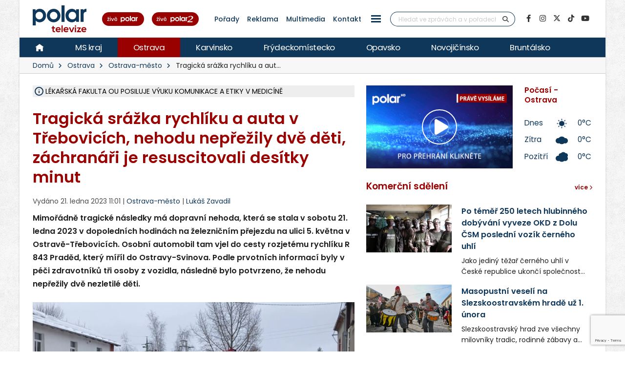

--- FILE ---
content_type: text/html; charset=UTF-8
request_url: https://polar.cz/zpravy/ostrava/ostrava-mesto/11000035346/tragicka-srazka-rychliku-a-auta-v-trebovicich-nehodu-neprezily-dve-deti-zachranari-je-resuscitovali-desitky-minut
body_size: 47617
content:
<!DOCTYPE html><html lang="cs" class="boxed">
<head>
    <meta charset="utf-8">
    <meta http-equiv="X-UA-Compatible" content="IE=edge">
    <title>Tragická srážka rychlíku a auta v Třebovicích, nehodu nepřežily dvě děti, záchranáři je resuscitovali desítky minut | Ostrava-město | Zprávy | POLAR - Moravskoslezská regionální televize</title>            <meta name="description" content="Mimořádně tragické následky má dopravní nehoda, která se stala v sobotu 21. ledna 2023 v dopoledních hodinách na železničním přejezdu na ulici 5. května v Ostravě-Třebovicích. Osobní automobil tam vjel do cesty rozjetému rychlíku R 843 Praděd, který míříl do Ostravy-Svinova. Podle prvotních informací byly v péči zdravotníků tři osoby z vozidla, následně bylo potvrzeno, že nehodu nepřežily dvě nezletilé děti. Ostrava-město, Ostrava">
<meta name="keywords" content="Tragická srážka rychlíku a auta v Třebovicích, nehodu nepřežily dvě děti, záchranáři je resuscitovali desítky minut, Ostrava-město, Ostrava">
<meta name="news_keywords" content="Tragická srážka rychlíku a auta v Třebovicích, nehodu nepřežily dvě děti, záchranáři je resuscitovali desítky minut, Ostrava-město, Ostrava">
<meta name="szn:very_local_content" content="true">
<meta property="og:title" content="Tragická srážka rychlíku a auta v Třebovicích, nehodu nepřežily dvě děti, záchranáři je resuscitovali desítky minut | Ostrava-město | Zprávy | POLAR - Moravskoslezská regionální televize">
<meta property="og:description" content="Mimořádně tragické následky má dopravní nehoda, která se stala v sobotu 21. ledna 2023 v dopoledních hodinách na železničním přejezdu na ulici 5. května v Ostravě-Třebovicích. Osobní automobil tam vjel do cesty rozjetému rychlíku R 843 Praděd, který míříl do Ostravy-Svinova. Podle prvotních informací byly v péči zdravotníků tři osoby z vozidla, následně bylo potvrzeno, že nehodu nepřežily dvě nezletilé děti. Ostrava-město, Ostrava">
<meta property="og:url" content="https://polar.cz/zpravy/ostrava/ostrava-mesto/11000035346/tragicka-srazka-rychliku-a-auta-v-trebovicich-nehodu-neprezily-dve-deti-zachranari-je-resuscitovali-desitky-minut">
<meta property="og:type" content="article">
<meta property="article:author" content="Lukáš Zavadil">
<meta property="article:publisher" content="POLAR televize Ostrava, s.r.o.">
<meta property="article:published" content="2023-01-21 11:01:00">
<meta property="article:section" content="News">
<meta property="og:image" content="https://polar.cz/data/gallery/modules/polar/news/articles/videos/20230125101421_377/715x402.jpg?ver=20230125101444">
<meta property="og:image:secure_url" content="https://polar.cz/data/gallery/modules/polar/news/articles/videos/20230125101421_377/715x402.jpg?ver=20230125101444">
<meta property="og:image:width" content="715">
<meta property="og:image:height" content="402">
<meta name="author" content="POLAR televize Ostrava">
<meta name="viewport" content="width=device-width, initial-scale=1, minimum-scale=1.0, shrink-to-fit=no">
<meta name="application-name" content="POLAR - Moravskoslezská regionální televize">
<meta name="apple-mobile-web-app-title" content="POLAR - Moravskoslezská regionální televize">
<meta name="msapplication-config" content="/img/web/icon/browserconfig.xml">
<meta name="theme-color" content="#0f385a">
<meta name="googlebot" content="index, follow">
<meta name="robots" content="index, follow">        <link href="/vendor/web/video-js/video-js.min.css" media="screen" rel="stylesheet" type="text/css">
<link href="/vendor/web/video-js/theme/custom/index.css?ver=11" media="screen" rel="stylesheet" type="text/css">
<link href="/vendor/web/video-js/plugin/silvermine-videojs-quality-selector/quality-selector.css?ver=9" media="screen" rel="stylesheet" type="text/css">
<link href="/img/web/icon/apple-touch-icon.png" rel="apple-touch-icon" sizes="180x180">
<link href="/img/web/icon/favicon-32x32.png" rel="icon" type="image/png" sizes="32x32">
<link href="/img/web/icon/favicon-16x16.png" rel="icon" type="image/png" sizes="16x16">
<link href="/img/web/icon/site.webmanifest" rel="manifest">
<link href="/img/web/icon/safari-pinned-tab.svg" rel="mask-icon" color="#0f385a">
<link href="/img/web/icon/favicon.ico" rel="shortcut icon">
<link href="/vendor/web/font-google/css/font-google.min.css?ver=0.1" media="screen" rel="stylesheet" type="text/css">
<link href="/vendor/web/bootstrap/css/bootstrap.min.css?ver=0.1" media="screen" rel="stylesheet" type="text/css">
<link href="/vendor/web/font-awesome/css/all.min.css?ver=0.2" media="screen" rel="stylesheet" type="text/css">
<link href="/vendor/web/animate/css/animate.min.css?ver=0.1" media="screen" rel="stylesheet" type="text/css">
<link href="/vendor/web/simple-line-icons/css/simple-line-icons.min.css?ver=0.1" media="screen" rel="stylesheet" type="text/css">
<link href="/vendor/web/owl-carousel/css/owl-carousel.min.css?ver=0.1" media="screen" rel="stylesheet" type="text/css">
<link href="/vendor/web/owl-carousel/css/owl-theme.default.min.css?ver=0.1" media="screen" rel="stylesheet" type="text/css">
<link href="/vendor/web/pnotify/css/pnotify.min.css?ver=0.1" media="screen" rel="stylesheet" type="text/css">
<link href="/vendor/porto-admin/css/theme-admin-extension.min.css" media="screen" rel="stylesheet" type="text/css">
<link href="/css/admin/skin/theme-admin-extension.min.css" media="screen" rel="stylesheet" type="text/css">
<link href="/vendor/porto/css/theme.min.css?ver=0.0.1" media="screen" rel="stylesheet" type="text/css">
<link href="/vendor/porto/css/theme-elements.min.css?ver=0.0.1" media="screen" rel="stylesheet" type="text/css">
<link href="/vendor/porto/css/theme-blog.min.css?ver=0.0.1" media="screen" rel="stylesheet" type="text/css">
<link href="/css/web/skin/skin.min.css?ver=0.0.2" media="screen" rel="stylesheet" type="text/css">
<link href="/css/web/custom.min.css?ver=0.3.7" media="screen" rel="stylesheet" type="text/css">
<link href="/css/web/print.css?ver=0.5" media="print" rel="stylesheet" type="text/css">            <script  src="/vendor/web/jquery/js/jquery.min.js?ver=0.1"></script>
        <script  src="/vendor/web/modernizr/js/modernizr.min.js?ver=0.1"></script>
        <script  src="/js/web/custom.min.js?ver=0.0.9"></script>
        <script  id="ssp-script" defer="defer" src="https://ssp.imedia.cz/static/js/ssp.js"></script>
        <script >
            //<!--
            var sspScript = document.getElementById("ssp-script");
	
			sspScript.addEventListener("load", function() {
				sssp.config({
					source: "media"
				});
				sssp.getAdsByTags();
	
				// Pokud prijde navstevnik ze seznam.cz, zobrazime layout siroky 1080px
				if (sssp.displaySeznamAds()) {
	
					var element = document.createElement("link");
					element.setAttribute("rel", "stylesheet");
					element.setAttribute("type", "text/css");
					element.setAttribute("href", "/css/web/seznam.css?ver=1.2");
					document.getElementsByTagName("head")[0].appendChild(element);
	
					// změnšíme pole pro vyhledávání
					$(".simple-search.input-group").addClass("custom-slim");
				}
			});
            //-->
        </script>    </head>

<body>	<!-- class="loading-overlay-showing" data-loading-overlay data-plugin-options="{'hideDelay': 150, 'effect': 'default'}" -->
    <!--<div class="loading-overlay">
        <div class="bounce-loader">
            <div class="bounce1"></div>
            <div class="bounce2"></div>
            <div class="bounce3"></div>
        </div>
    </div>-->

        
<div id="bannerLeaderboardPlace"></div>

<div id="ssp-zone-151865"></div>

<script>
    var sspScript = document.getElementById('ssp-script');
    sspScript.addEventListener('load', function() {
        var elBannerLeaderboard = document.getElementById('bannerLeaderboardPlace');
        var htmlBannerLeaderboard = "";
        if (sssp.displaySeznamAds()) {
            var brandedZones = [];
            if (window.innerWidth >= 1366) {
                document.body.insertAdjacentHTML('afterbegin', '<div id="ssp-zone-151865-branding"></div>');
                brandedZones.push({
                    "zoneId": 151865,
                    "width": 2000,
                    "height": 1400,
                    "id": "ssp-zone-151865",
                    "elements": [
                        {id: "ssp-zone-151865-branding", width: 2000, height: 1400}
                    ]
                });
            }
            sssp.getAds(brandedZones);

            /* Stara seznam reklama (Leaderboard) bez brandingu
            if (window.innerWidth > 767) {
                htmlBannerTop =
                    "<div class=\"row\">" +
                        "<div class=\"col-md-12\">" +
                            "<div id=\"p1\" data-szn-ssp-ad='{\"zoneId\": 151865, \"width\": 2000, \"height\": 1400}' style=\"margin: 0 auto;\"></div>" +
                        "</div>" +
                    "</div>";
                elBannerTop.insertAdjacentHTML("beforeend", htmlBannerTop);
            }*/
        } else {
            if (window.innerWidth > 767) {
                            }
        }
    });
</script>
    <div class="body border-top-0">
        <header id="header" class="header-no-border-bottom">
            <div class="header-body">
                <div class="header-container container container-md-fluid">
                    <div class="header-row">
                        <div class="header-column flex-grow-0 justify-content-center">
                            <button class="btn header-btn-collapse-nav text-secondary bg-white h-100 ms-0 me-2 collapsed" data-bs-toggle="collapse"
                                    data-bs-target=".header-nav-main">
                                <i class="fa fa-bars text-7"></i>
                            </button>
                        </div>
                        <div class="header-column flex-grow-0 align-items-start me-2 me-md-4 py-0">
                            <div class="header-logo">
								
																	<a href="/">
										<img alt="POLAR - Moravskoslezská regionální televize" src="/img/web/logo.svg">
									</a>
								                            </div>
                        </div>

                        <!-- submenu - horní menu desktop -->
                        <div class="header-column align-self-center d-none d-lg-block">
                            <nav class="header-nav-top">
                                <li class="nav-item nav-item-anim-icon"><a class=" text-secondary text-hover-primary text-3 nav-link text-decoration-none line-height-3 font-weight-500 px-1 px-md-2 " href="/hd" title="" target=""><img src="/img/web/layout/header/zive-polar.svg" alt="" /></a></li><li class="nav-item nav-item-anim-icon"><a class=" text-secondary text-hover-primary text-3 nav-link text-decoration-none line-height-3 font-weight-500 px-1 px-md-2 " href="/polar2" title="" target=""><img src="/img/web/layout/header/zive-polar2.svg" class="me-3" alt="" /></a></li><li class="nav-item nav-item-anim-icon"><a id="menuProgramShowWeb" class="text-secondary text-hover-primary text-3 nav-link text-decoration-none line-height-3 font-weight-500 px-1 px-md-2" href="/porady" title="Pořady" target="">Pořady</a></li><li class="nav-item nav-item-anim-icon"><a class=" text-secondary text-hover-primary text-3 nav-link text-decoration-none line-height-3 font-weight-500 px-1 px-md-2 " href="/reklama" title="" target="">Reklama</a></li><li class="nav-item nav-item-anim-icon"><a class=" text-secondary text-hover-primary text-3 nav-link text-decoration-none line-height-3 font-weight-500 px-1 px-md-2 " href="https://multimedia.polar.cz/" title="" target="_blank">Multimedia</a></li><li class="nav-item nav-item-anim-icon"><a class=" text-secondary text-hover-primary text-3 nav-link text-decoration-none line-height-3 font-weight-500 px-1 px-md-2 " href="/kontakt" title="" target="">Kontakt</a></li><li class="nav-item dropdown d-none d-sm-block"><a id="menuPageWeb-15" class="nav-link dropdown-toggle text-secondary text-hover-primary text-3 nav-link text-decoration-none line-height-3 font-weight-500 px-1 px-md-2  p-0" href="#" title="" role="button" data-bs-toggle="dropdown"  rel="nofollow"><button class="btn sidenav-1"><div class="animated-icon2"><span></span><span></span><span></span><span></span></div></button></a><ul class="dropdown-menu"><li><a id="webElection2025Index" class="dropdown-item " href="/volby" title="Volby 2025" target="">Volby 2025</a></li><li><a id="menuTriptipWeb" class="dropdown-item " href="/kam-vyrazit" title="Kam vyrazit" target="">Kam vyrazit</a></li><li><a id="menuJobWeb" class="dropdown-item " href="/nabidka-prace" title="Nabídka práce" target="">Nabídka práce</a></li><li><a id="menuCameraWeb" class="dropdown-item " href="/kamery" title="Kamery" target="">Kamery</a></li><li><a id="menuPrWeb" class="dropdown-item " href="/zpravy/pr-clanky" title="Komerční sdělení" target="">Komerční sdělení</a></li><li><a id="menuProgramWeb" class="dropdown-item " href="/program" title="TV program" target="">TV program</a></li><li><a id="menuPageWeb-20" class="dropdown-item " href="/hbbtv" title="HbbTV" target="">HbbTV</a></li><li><a id="menuPageWeb-14" class="dropdown-item " href="/jak-naladit" title="Jak naladit" target="">Jak naladit</a></li></ul></li>                            </nav>
                        </div>

                        <!-- Horní hlavička mobily -->
                        <div class="header-row d-lg-none p-relative d-flex justify-content-end">
                            <div class="header-column flex-grow-0 align-self-center me-2 me-md-3 z-index-2">
                                <nav class="header-nav-top">
                                    <li class="nav-item nav-item-anim-icon"><a class=" text-secondary text-hover-primary text-3 nav-link text-decoration-none line-height-3 font-weight-500 px-1 px-md-2 " href="/hd" title="" target=""><img src="/img/web/layout/header/zive-polar-small.svg" alt="" /></a></li><li class="nav-item nav-item-anim-icon"><a class="hide-xs text-secondary text-hover-primary text-3 nav-link text-decoration-none line-height-3 font-weight-500 px-1 px-md-2 " href="/polar2" title="" target=""><img src="/img/web/layout/header/zive-polar2-small.svg" alt="" /></a></li>                                </nav>
                            </div>
                            <div class="header-column flex-grow-0 align-self-center me-5 me-5-custom pe-2 z-index-2">
                                <a href="https://www.facebook.com/televize.polar" target="_blank" class="text-secondary hide-xs-2">
                                    <i class="fab fa-facebook-f text-7"></i>
                                </a>
                            </div>
                            <div class="header-row p-absolute right-0 w-100 justify-content-end align-self-center me-3">
                                <div class="header-nav-features w-100 ps-2">
                                    <div class="header-nav-features-search-reveal-container justify-content-end">
                                        <div class="header-nav-feature header-nav-features-search header-nav-features-search-reveal d-inline-flex w-100">
                                            <form class="searchForm w-100" role="search" action="/hledani" method="get">
                                                <div class="simple-search input-group bg-white w-100 z-index-3">
                                                    <input class="form-control search" name="q" type="text" value=""
                                                           placeholder="Hledat ve zprávách a v pořadech" required minlength="3">
                                                    <button class="btn" type="submit">
                                                        <i class="fa fa-search header-nav-top-icon text-6 text-secondary"></i>
                                                    </button>
                                                </div>
                                            </form>
                                            <a href="#" class="header-nav-features-search-show-icon"><i
                                                        class="fas fa-search header-nav-top-icon text-6 text-secondary"></i></a>
                                            <a href="#" class="header-nav-features-search-hide-icon"><i
                                                        class="fas fa-times header-nav-top-icon text-secondary"></i></a>
                                        </div>
                                    </div>
                                </div>
                            </div>
                        </div>
                        <!-- END Horní hlavička mobily -->

                        <div class="header-column align-self-center d-none d-lg-block">
                            <div class="header-nav-features header-nav-features-no-border header-nav-features-md-show-border justify-content-end px-0 mx-0">
                                <form class="searchForm" action="/hledani" method="get">
                                    <div class="simple-search input-group line-height-1">
                                        <input class="form-control search" name="q" type="text" value="" placeholder="Hledat ve zprávách a v pořadech" required
                                               minlength="3">
                                        <button class="btn btn-rounded" type="submit">
                                            <i class="fa fa-search header-nav-top-icon"></i>
                                        </button>
                                    </div>
                                </form>
                            </div>
                        </div>
                        <div class="header-column align-self-center flex-row justify-content-end d-none d-xl-flex">
                            <ul class="social-icons">
                                <li class="social-icons-facebook">
                                    <a href="https://www.facebook.com/televize.polar" target="_blank" data-placement="bottom" data-tooltip title="Facebook" class="text-secondary text-hover-light" onclick="ga('send', 'event', 'soc-fb');">
                                        <i class="fab fa-facebook-f"></i>
                                    </a>
                                </li>
                                <li class="social-icons-instagram">
                                    <a href="https://www.instagram.com/televize.polar/" target="_blank" data-placement="bottom" data-tooltip title="Instagram" class="text-secondary text-hover-light" onclick="ga('send', 'event', 'soc-ig');">
                                        <i class="fab fa-instagram"></i>
                                    </a>
                                </li>
                                <li class="social-icons-twitter">
                                    <a href="https://twitter.com/Televize_Polar" target="_blank" data-placement="bottom" data-tooltip title="Platforma X" class="text-secondary text-hover-light" onclick="ga('send', 'event', 'soc-twitter');">
                                        <i class="fab fa-x-twitter"></i>
                                    </a>
                                </li>
								<li class="social-icons-tiktok">
                                    <a href="https://www.tiktok.com/@televize.polar" target="_blank" data-placement="bottom" data-tooltip title="TikTok" class="text-secondary text-hover-light" onclick="ga('send', 'event', 'soc-tiktok');">
                                        <i class="fab fa-tiktok"></i>
                                    </a>
                                </li>
                                <li class="social-icons-youtube">
                                    <a href="https://www.youtube.com/user/polarostrava" target="_blank" data-placement="bottom" data-tooltip title="YouTube" class="text-secondary text-hover-light">
                                        <i class="fab fa-youtube"></i>
                                    </a>
                                </li>
                            </ul>
                        </div>
                    </div>
                </div>

                <div class="header-container header-nav header-nav-bar p-0 border-bottom border-color-ccc">
                    <div class="container-fluid gx-0">
                        <!-- Mobily - Menu regionů v posuvné liště -->
                        <div class="mobile_menu d-lg-none">
                            <nav class="d-flex">
                                <ul class="nav nav-pills mobile-menu" id="mainNav"><li id="menuHome" class="d-none d-lg-flex align-self-lg-center ms-0"><a class="d-flex align-items-center text-4 font-weight-normal bg-hover-primary text-hover-light text-no-uppercase nav-link text-light " href="/" target=""><img src="/img/web/layout/header/home.svg" alt="" /></a></li><li id="region-all" class=""><a class="d-flex align-items-center text-4 font-weight-normal bg-hover-primary text-hover-light text-no-uppercase nav-link text-light " href="/zpravy" target="">MS kraj</a></li><li class="dropdown"><a id="region-ostrava" class="dropdown-item dropdown-toggle d-flex align-items-center text-4 font-weight-normal bg-hover-primary text-hover-light text-no-uppercase nav-link text-light active" href="/zpravy/ostrava" title="Ostrava" target="">Ostrava</a><ul class="dropdown-menu"><li class="active"><a id="city-ostrava-mesto" class="dropdown-item text-2" href="/zpravy/ostrava/ostrava-mesto" title="Ostrava-město" target="">Ostrava-město</a></li><li class=""><a id="city-ostrava-jih" class="dropdown-item text-2" href="/zpravy/ostrava/ostrava-jih" title="Ostrava-Jih" target="">Ostrava-Jih</a></li><li class=""><a id="city-ostrava-poruba" class="dropdown-item text-2" href="/zpravy/ostrava/ostrava-poruba" title="Ostrava-Poruba" target="">Ostrava-Poruba</a></li><li class=""><a id="city-slezska-ostrava" class="dropdown-item text-2" href="/zpravy/ostrava/slezska-ostrava" title="Ostrava-Slezská Ostrava" target="">Ostrava-Slezská Ostrava</a></li><li class=""><a id="city-ostrava-centrum" class="dropdown-item text-2" href="/zpravy/ostrava/ostrava-centrum" title="Ostrava-Centrum" target="">Ostrava-Centrum</a></li><li class=""><a id="city-ostrava-vitkovice" class="dropdown-item text-2" href="/zpravy/ostrava/ostrava-vitkovice" title="Ostrava-Vítkovice" target="">Ostrava-Vítkovice</a></li><li class=""><a id="city-ostrava-marianske-hory" class="dropdown-item text-2" href="/zpravy/ostrava/ostrava-marianske-hory" title="Ostrava-Mariánské hory" target="">Ostrava-Mariánské hory</a></li><li class=""><a id="city-ostrava-svinov" class="dropdown-item text-2" href="/zpravy/ostrava/ostrava-svinov" title="Ostrava-Svinov" target="">Ostrava-Svinov</a></li></ul></li><li class="dropdown"><a id="region-karvinsko" class="dropdown-item dropdown-toggle d-flex align-items-center text-4 font-weight-normal bg-hover-primary text-hover-light text-no-uppercase nav-link text-light " href="/zpravy/karvinsko" title="Karvinsko" target="">Karvinsko</a><ul class="dropdown-menu"><li class=""><a id="city-havirov" class="dropdown-item text-2" href="/zpravy/karvinsko/havirov" title="Havířov" target="">Havířov</a></li><li class=""><a id="city-karvina" class="dropdown-item text-2" href="/zpravy/karvinsko/karvina" title="Karviná" target="">Karviná</a></li><li class=""><a id="city-orlova" class="dropdown-item text-2" href="/zpravy/karvinsko/orlova" title="Orlová" target="">Orlová</a></li><li class=""><a id="city-rychvald" class="dropdown-item text-2" href="/zpravy/karvinsko/rychvald" title="Rychvald" target="">Rychvald</a></li><li class=""><a id="city-stonava" class="dropdown-item text-2" href="/zpravy/karvinsko/stonava" title="Stonava" target="">Stonava</a></li><li class=""><a id="city-horni-sucha" class="dropdown-item text-2" href="/zpravy/karvinsko/horni-sucha" title="Horní Suchá" target="">Horní Suchá</a></li><li class=""><a id="city-terlicko" class="dropdown-item text-2" href="/zpravy/karvinsko/terlicko" title="Těrlicko" target="">Těrlicko</a></li><li class=""><a id="city-dolni-lutyne" class="dropdown-item text-2" href="/zpravy/karvinsko/dolni-lutyne" title="Dolní Lutyně" target="">Dolní Lutyně</a></li><li class=""><a id="city-albrechtice" class="dropdown-item text-2" href="/zpravy/karvinsko/albrechtice" title="Albrechtice" target="">Albrechtice</a></li><li class=""><a id="city-detmarovice" class="dropdown-item text-2" href="/zpravy/karvinsko/detmarovice" title="Dětmarovice" target="">Dětmarovice</a></li></ul></li><li class="dropdown"><a id="region-frydeckomistecko" class="dropdown-item dropdown-toggle d-flex align-items-center text-4 font-weight-normal bg-hover-primary text-hover-light text-no-uppercase nav-link text-light " href="/zpravy/frydeckomistecko" title="Frýdeckomístecko" target="">Frýdeckomístecko</a><ul class="dropdown-menu"><li class=""><a id="city-frydek-mistek" class="dropdown-item text-2" href="/zpravy/frydeckomistecko/frydek-mistek" title="Frýdek-Místek" target="">Frýdek-Místek</a></li><li class=""><a id="city-frydlant-nad-ostravici" class="dropdown-item text-2" href="/zpravy/frydeckomistecko/frydlant-nad-ostravici" title="Frýdlant nad Ostravicí" target="">Frýdlant nad Ostravicí</a></li><li class=""><a id="city-palkovice" class="dropdown-item text-2" href="/zpravy/frydeckomistecko/palkovice" title="Palkovice" target="">Palkovice</a></li><li class=""><a id="city-celadna" class="dropdown-item text-2" href="/zpravy/frydeckomistecko/celadna" title="Čeladná" target="">Čeladná</a></li><li class=""><a id="city-nosovice" class="dropdown-item text-2" href="/zpravy/frydeckomistecko/nosovice" title="Nošovice" target="">Nošovice</a></li><li class=""><a id="city-jablunkov" class="dropdown-item text-2" href="/zpravy/frydeckomistecko/jablunkov" title="Jablunkov" target="">Jablunkov</a></li><li class=""><a id="city-janovice" class="dropdown-item text-2" href="/zpravy/frydeckomistecko/janovice" title="Janovice" target="">Janovice</a></li><li class=""><a id="city-navsi" class="dropdown-item text-2" href="/zpravy/frydeckomistecko/navsi" title="Návsí" target="">Návsí</a></li><li class=""><a id="city-dobra" class="dropdown-item text-2" href="/zpravy/frydeckomistecko/dobra" title="Dobrá" target="">Dobrá</a></li></ul></li><li class="dropdown"><a id="region-opavsko" class="dropdown-item dropdown-toggle d-flex align-items-center text-4 font-weight-normal bg-hover-primary text-hover-light text-no-uppercase nav-link text-light " href="/zpravy/opavsko" title="Opavsko" target="">Opavsko</a><ul class="dropdown-menu"><li class=""><a id="city-opava" class="dropdown-item text-2" href="/zpravy/opavsko/opava" title="Opava" target="">Opava</a></li></ul></li><li class="dropdown"><a id="region-novojicinsko" class="dropdown-item dropdown-toggle d-flex align-items-center text-4 font-weight-normal bg-hover-primary text-hover-light text-no-uppercase nav-link text-light " href="/zpravy/novojicinsko" title="Novojičínsko" target="">Novojičínsko</a><ul class="dropdown-menu"><li class=""><a id="city-novy-jicin" class="dropdown-item text-2" href="/zpravy/novojicinsko/novy-jicin" title="Nový Jičín" target="">Nový Jičín</a></li><li class=""><a id="city-studenka" class="dropdown-item text-2" href="/zpravy/novojicinsko/studenka" title="Studénka" target="">Studénka</a></li><li class=""><a id="city-odry" class="dropdown-item text-2" href="/zpravy/novojicinsko/odry" title="Odry" target="">Odry</a></li><li class=""><a id="city-fulnek" class="dropdown-item text-2" href="/zpravy/novojicinsko/fulnek" title="Fulnek" target="">Fulnek</a></li><li class=""><a id="city-bilovec" class="dropdown-item text-2" href="/zpravy/novojicinsko/bilovec" title="Bílovec" target="">Bílovec</a></li></ul></li><li class="dropdown"><a id="region-bruntalsko" class="dropdown-item dropdown-toggle d-flex align-items-center text-4 font-weight-normal bg-hover-primary text-hover-light text-no-uppercase nav-link text-light " href="/zpravy/bruntalsko" title="Bruntálsko" target="">Bruntálsko</a><ul class="dropdown-menu"><li class=""><a id="city-bruntal" class="dropdown-item text-2" href="/zpravy/bruntalsko/bruntal" title="Bruntál" target="">Bruntál</a></li></ul></li></ul>                            </nav>
                        </div>
                        <div class="header-nav-main header-nav-main-effect-1 header-nav-main-sub-effect-1 collapse">
                            <div class="d-flex">
                                <!-- Desktop hlavní menu regiony -->
                                <div class="d-none d-lg-flex">
                                    <nav class="">
                                        <ul class="nav nav-pills" id="mainNav"><li id="menuHome" class="d-none d-lg-flex align-self-lg-center ms-0"><a class="d-flex align-items-center text-4 font-weight-normal bg-hover-primary text-hover-light text-no-uppercase nav-link text-light " href="/" target=""><img src="/img/web/layout/header/home.svg" alt="" /></a></li><li id="region-all" class=""><a class="d-flex align-items-center text-4 font-weight-normal bg-hover-primary text-hover-light text-no-uppercase nav-link text-light " href="/zpravy" target="">MS kraj</a></li><li class="dropdown"><a id="region-ostrava" class="dropdown-item dropdown-toggle d-flex align-items-center text-4 font-weight-normal bg-hover-primary text-hover-light text-no-uppercase nav-link text-light active" href="/zpravy/ostrava" title="Ostrava" target="">Ostrava</a><ul class="dropdown-menu"><li class="active"><a id="city-ostrava-mesto" class="dropdown-item text-2" href="/zpravy/ostrava/ostrava-mesto" title="Ostrava-město" target="">Ostrava-město</a></li><li class=""><a id="city-ostrava-jih" class="dropdown-item text-2" href="/zpravy/ostrava/ostrava-jih" title="Ostrava-Jih" target="">Ostrava-Jih</a></li><li class=""><a id="city-ostrava-poruba" class="dropdown-item text-2" href="/zpravy/ostrava/ostrava-poruba" title="Ostrava-Poruba" target="">Ostrava-Poruba</a></li><li class=""><a id="city-slezska-ostrava" class="dropdown-item text-2" href="/zpravy/ostrava/slezska-ostrava" title="Ostrava-Slezská Ostrava" target="">Ostrava-Slezská Ostrava</a></li><li class=""><a id="city-ostrava-centrum" class="dropdown-item text-2" href="/zpravy/ostrava/ostrava-centrum" title="Ostrava-Centrum" target="">Ostrava-Centrum</a></li><li class=""><a id="city-ostrava-vitkovice" class="dropdown-item text-2" href="/zpravy/ostrava/ostrava-vitkovice" title="Ostrava-Vítkovice" target="">Ostrava-Vítkovice</a></li><li class=""><a id="city-ostrava-marianske-hory" class="dropdown-item text-2" href="/zpravy/ostrava/ostrava-marianske-hory" title="Ostrava-Mariánské hory" target="">Ostrava-Mariánské hory</a></li><li class=""><a id="city-ostrava-svinov" class="dropdown-item text-2" href="/zpravy/ostrava/ostrava-svinov" title="Ostrava-Svinov" target="">Ostrava-Svinov</a></li></ul></li><li class="dropdown"><a id="region-karvinsko" class="dropdown-item dropdown-toggle d-flex align-items-center text-4 font-weight-normal bg-hover-primary text-hover-light text-no-uppercase nav-link text-light " href="/zpravy/karvinsko" title="Karvinsko" target="">Karvinsko</a><ul class="dropdown-menu"><li class=""><a id="city-havirov" class="dropdown-item text-2" href="/zpravy/karvinsko/havirov" title="Havířov" target="">Havířov</a></li><li class=""><a id="city-karvina" class="dropdown-item text-2" href="/zpravy/karvinsko/karvina" title="Karviná" target="">Karviná</a></li><li class=""><a id="city-orlova" class="dropdown-item text-2" href="/zpravy/karvinsko/orlova" title="Orlová" target="">Orlová</a></li><li class=""><a id="city-rychvald" class="dropdown-item text-2" href="/zpravy/karvinsko/rychvald" title="Rychvald" target="">Rychvald</a></li><li class=""><a id="city-stonava" class="dropdown-item text-2" href="/zpravy/karvinsko/stonava" title="Stonava" target="">Stonava</a></li><li class=""><a id="city-horni-sucha" class="dropdown-item text-2" href="/zpravy/karvinsko/horni-sucha" title="Horní Suchá" target="">Horní Suchá</a></li><li class=""><a id="city-terlicko" class="dropdown-item text-2" href="/zpravy/karvinsko/terlicko" title="Těrlicko" target="">Těrlicko</a></li><li class=""><a id="city-dolni-lutyne" class="dropdown-item text-2" href="/zpravy/karvinsko/dolni-lutyne" title="Dolní Lutyně" target="">Dolní Lutyně</a></li><li class=""><a id="city-albrechtice" class="dropdown-item text-2" href="/zpravy/karvinsko/albrechtice" title="Albrechtice" target="">Albrechtice</a></li><li class=""><a id="city-detmarovice" class="dropdown-item text-2" href="/zpravy/karvinsko/detmarovice" title="Dětmarovice" target="">Dětmarovice</a></li></ul></li><li class="dropdown"><a id="region-frydeckomistecko" class="dropdown-item dropdown-toggle d-flex align-items-center text-4 font-weight-normal bg-hover-primary text-hover-light text-no-uppercase nav-link text-light " href="/zpravy/frydeckomistecko" title="Frýdeckomístecko" target="">Frýdeckomístecko</a><ul class="dropdown-menu"><li class=""><a id="city-frydek-mistek" class="dropdown-item text-2" href="/zpravy/frydeckomistecko/frydek-mistek" title="Frýdek-Místek" target="">Frýdek-Místek</a></li><li class=""><a id="city-frydlant-nad-ostravici" class="dropdown-item text-2" href="/zpravy/frydeckomistecko/frydlant-nad-ostravici" title="Frýdlant nad Ostravicí" target="">Frýdlant nad Ostravicí</a></li><li class=""><a id="city-palkovice" class="dropdown-item text-2" href="/zpravy/frydeckomistecko/palkovice" title="Palkovice" target="">Palkovice</a></li><li class=""><a id="city-celadna" class="dropdown-item text-2" href="/zpravy/frydeckomistecko/celadna" title="Čeladná" target="">Čeladná</a></li><li class=""><a id="city-nosovice" class="dropdown-item text-2" href="/zpravy/frydeckomistecko/nosovice" title="Nošovice" target="">Nošovice</a></li><li class=""><a id="city-jablunkov" class="dropdown-item text-2" href="/zpravy/frydeckomistecko/jablunkov" title="Jablunkov" target="">Jablunkov</a></li><li class=""><a id="city-janovice" class="dropdown-item text-2" href="/zpravy/frydeckomistecko/janovice" title="Janovice" target="">Janovice</a></li><li class=""><a id="city-navsi" class="dropdown-item text-2" href="/zpravy/frydeckomistecko/navsi" title="Návsí" target="">Návsí</a></li><li class=""><a id="city-dobra" class="dropdown-item text-2" href="/zpravy/frydeckomistecko/dobra" title="Dobrá" target="">Dobrá</a></li></ul></li><li class="dropdown"><a id="region-opavsko" class="dropdown-item dropdown-toggle d-flex align-items-center text-4 font-weight-normal bg-hover-primary text-hover-light text-no-uppercase nav-link text-light " href="/zpravy/opavsko" title="Opavsko" target="">Opavsko</a><ul class="dropdown-menu"><li class=""><a id="city-opava" class="dropdown-item text-2" href="/zpravy/opavsko/opava" title="Opava" target="">Opava</a></li></ul></li><li class="dropdown"><a id="region-novojicinsko" class="dropdown-item dropdown-toggle d-flex align-items-center text-4 font-weight-normal bg-hover-primary text-hover-light text-no-uppercase nav-link text-light " href="/zpravy/novojicinsko" title="Novojičínsko" target="">Novojičínsko</a><ul class="dropdown-menu"><li class=""><a id="city-novy-jicin" class="dropdown-item text-2" href="/zpravy/novojicinsko/novy-jicin" title="Nový Jičín" target="">Nový Jičín</a></li><li class=""><a id="city-studenka" class="dropdown-item text-2" href="/zpravy/novojicinsko/studenka" title="Studénka" target="">Studénka</a></li><li class=""><a id="city-odry" class="dropdown-item text-2" href="/zpravy/novojicinsko/odry" title="Odry" target="">Odry</a></li><li class=""><a id="city-fulnek" class="dropdown-item text-2" href="/zpravy/novojicinsko/fulnek" title="Fulnek" target="">Fulnek</a></li><li class=""><a id="city-bilovec" class="dropdown-item text-2" href="/zpravy/novojicinsko/bilovec" title="Bílovec" target="">Bílovec</a></li></ul></li><li class="dropdown"><a id="region-bruntalsko" class="dropdown-item dropdown-toggle d-flex align-items-center text-4 font-weight-normal bg-hover-primary text-hover-light text-no-uppercase nav-link text-light " href="/zpravy/bruntalsko" title="Bruntálsko" target="">Bruntálsko</a><ul class="dropdown-menu"><li class=""><a id="city-bruntal" class="dropdown-item text-2" href="/zpravy/bruntalsko/bruntal" title="Bruntál" target="">Bruntál</a></li></ul></li></ul>                                    </nav>
                                </div>

                                <!-- Mobily Hamburger menu - levý sloupec + pravý sloupec -->
                                <div class="d-lg-none regions">
                    <nav class="">
                        <ul class="nav nav-pills" id=""><li id="menuProgramShowWeb" class=""><a class="d-flex align-items-center text-4 font-weight-normal bg-hover-primary text-hover-light text-no-uppercase nav-link text-light " href="/porady" target="">Pořady</a></li><li id="menuPageWeb-13" class=""><a class="d-flex align-items-center text-4 font-weight-normal bg-hover-primary text-hover-light text-no-uppercase nav-link text-light " href="/reklama" target="">Reklama</a></li><li id="webElection2025Index" class=""><a class="d-flex align-items-center text-4 font-weight-normal bg-hover-primary text-hover-light text-no-uppercase nav-link text-light " href="/volby" target="">Volby 2025</a></li><li id="menuPageWeb-25" class=""><a class="d-flex align-items-center text-4 font-weight-normal bg-hover-primary text-hover-light text-no-uppercase nav-link text-light " href="/kontakt" target="">Kontakt</a></li><li id="menuTriptipWeb" class=""><a class="d-flex align-items-center text-4 font-weight-normal bg-hover-primary text-hover-light text-no-uppercase nav-link text-light " href="/kam-vyrazit" target="">Kam vyrazit</a></li></ul>
                    </nav>
                </div>
                <div class="pages-mobile-menu d-lg-none w-50 float-end">
                    <nav class="">
                        <ul class="nav nav-pills mobile-ham-right" id=""><li id="menuJobWeb" class=""><a class="d-flex align-items-center text-4 font-weight-normal bg-hover-primary text-hover-light text-no-uppercase nav-link text-light " href="/nabidka-prace" target="">Nabídka práce</a></li><li id="menuCameraWeb" class=""><a class="d-flex align-items-center text-4 font-weight-normal bg-hover-primary text-hover-light text-no-uppercase nav-link text-light " href="/kamery" target="">Kamery</a></li><li id="menuPrWeb" class=""><a class="d-flex align-items-center text-4 font-weight-normal bg-hover-primary text-hover-light text-no-uppercase nav-link text-light " href="/zpravy/pr-clanky" target="">Komerční sdělení</a></li><li id="menuProgramWeb" class=""><a class="d-flex align-items-center text-4 font-weight-normal bg-hover-primary text-hover-light text-no-uppercase nav-link text-light " href="/program" target="">TV program</a></li><li id="menuPageWeb-20" class=""><a class="d-flex align-items-center text-4 font-weight-normal bg-hover-primary text-hover-light text-no-uppercase nav-link text-light " href="/hbbtv" target="">HbbTV</a></li><li id="menuPageWeb-14" class=""><a class="d-flex align-items-center text-4 font-weight-normal bg-hover-primary text-hover-light text-no-uppercase nav-link text-light " href="/jak-naladit" target="">Jak naladit</a></li></ul></nav></div>
                            </div>

                            <!-- Mobily - Přidání sociálních sítí do rozbalovacího menu dolů -->
                            <ul class="d-lg-none social-mobile-menu d-flex flex-row justify-content-center mb-2">
                                <li class="border-bottom-0 w-auto mx-1"><a href="https://www.facebook.com/televize.polar"
                                                                           class="d-flex align-self-center text-6 text-decoration-none w-auto"
                                                                           target="_blank"><i class="fab fa-facebook-f text-white"></i></a></li>
                                <li class="border-bottom-0 w-auto mx-1"><a href="https://www.instagram.com/televize.polar/"
                                                                           class="d-flex align-self-center text-6 text-decoration-none w-auto"
                                                                           target="_blank"><i class="fab fa-instagram text-white"></i></a></li>
                                <li class="border-bottom-0 w-auto mx-1"><a href="https://twitter.com/Televize_Polar"
                                                                           class="d-flex align-self-center text-6 text-decoration-none w-auto"
                                                                           target="_blank"><i class="fab fa-x-twitter text-white"></i></a></li>
								<li class="border-bottom-0 w-auto mx-1"><a href="https://www.tiktok.com/@televize.polar"
                                                                           class="d-flex align-self-center text-6 text-decoration-none w-auto"
                                                                           target="_blank"><i class="fab fa-tiktok text-white"></i></a></li>
                                <li class="border-bottom-0 w-auto mx-1"><a href="https://www.youtube.com/user/polarostrava"
                                                                           class="d-flex align-self-center text-6 text-decoration-none w-auto"
                                                                           target="_blank"><i class="fab fa-youtube text-white"></i></a></li>
                                <li class="border-bottom-0 w-auto mx-1"><a href="https://polarmultimedia.cz" class="d-flex align-self-center w-auto"
                                                                           target="_blank"><img alt="POLAR multimedia"
                                                                                                src="/img/web/POLAR_multimedia_RGB_white.png"></a>
                                </li>
                            </ul>
                        </div>
                    </div>
                </div>
            </div>
        </header>

        <div role="main" class="main">
            
<script type="application/ld+json">
    {
        "@context": "https://schema.org",
        "@type": "Article",
        "headline": "Tragická srážka rychlíku a auta v Třebovicích, nehodu nepřežily dvě děti, záchranáři je resuscitovali desítky minut",
        "description": "Mimořádně tragické následky má dopravní nehoda, která se stala v sobotu 21. ledna 2023 v dopoledních hodinách na železničním přejezdu na ulici 5. května v Ostravě-Třebovicích. Osobní automobil tam vjel do cesty rozjetému rychlíku R 843 Praděd, který míříl do Ostravy-Svinova. Podle prvotních informací byly v péči zdravotníků tři osoby z vozidla, následně bylo potvrzeno, že nehodu nepřežily dvě nezletilé děti.",
        "image": [
            {
                "@type": "ImageObject",
                "url": "https://polar.cz/data/gallery/modules/polar/news/articles/videos/20230125101421_377/seznam.jpg",
                "creditText": "video: J. Cileček, TV Polar"
            }
        ],        "datePublished": "2023-01-21T11:01:00+01:00",
        "dateModified": "2023-01-23T18:52:49+01:00",
        "author": {
            "@type": "Person",
            "name": "Lukáš Zavadil"
        },
        "contentLocation" : {
            "@type" : "Place",
            "geo": {
                "@type": "GeoCoordinates",
                "latitude": "49.8346443",
                "longitude": "18.2820435"
            }
        },
        "publisher": {
            "@type": "Organization",
            "name": "POLAR - moravskoslezská regionální televize",
            "logo": {
                "@type": "ImageObject",
                "url": "https://polar.cz/data/microformats/polar.png"
            }
        },
        "mainEntityOfPage": {
            "@type": "WebPage",
            "@id": "https://polar.cz/zpravy/ostrava/ostrava-mesto/11000035346/clanek"
        },
					"video": {
				"@type": "VideoObject",
				"name": "Tragická srážka rychlíku a auta v Třebovicích, nehodu nepřežily dvě děti, záchranáři je resuscitovali desítky minut",
				"description": "Mimořádně tragické následky má dopravní nehoda, která se stala v sobotu 21. ledna 2023 v dopoledních hodinách na železničním přejezdu na ulici 5. května v Ostravě-Třebovicích. Osobní automobil tam vjel do cesty rozjetému rychlíku R 843 Praděd, který míříl do Ostravy-Svinova. Podle prvotních informací byly v péči zdravotníků tři osoby z vozidla, následně bylo potvrzeno, že nehodu nepřežily dvě nezletilé děti.",
				"thumbnailUrl": "https://polar.cz/data/gallery/modules/polar/news/articles/videos/20230125101421_377/715x402.jpg?ver=20230125101444",
				"uploadDate": "2023-01-21T11:01:00+01:00",
				"duration": "",
				"contentUrl": "https://light.polar.cz/videa/polar/zpravy/publikovano/2023/01/25/trebovice_hq.mp4",
				"embedUrl": "https://light.polar.cz/videa/polar/zpravy/publikovano/2023/01/25/trebovice_hq.mp4",
				"publisher": {
					"@type": "Organization",
					"name": "POLAR - moravskoslezská regionální televize",
					"logo": {
						"@type": "ImageObject",
						"url": "https://polar.cz/data/microformats/polar.png"
					}
				}
			},
		        "isFamilyFriendly": true
    }
</script>

<!-- JSON-LD pro BreadcrumbList -->
<script type="application/ld+json">
{
    "@context": "https://schema.org",
    "@type": "BreadcrumbList",
    "itemListElement": [
        {
            "@type": "ListItem",
            "position": 1,
            "name": "Domů",
            "item": "/"
        },
        {
            "@type": "ListItem",
            "position": 2,
            "name": "Ostrava",
            "item": "/zpravy/ostrava"
        },
        {
            "@type": "ListItem",
            "position": 3,
            "name": "Ostrava-město",
            "item": "/zpravy/ostrava/ostrava-mesto"
        },
        {
            "@type": "ListItem",
            "position": 4,
            "name": "Tragická srážka rychlíku a aut…",
            "item": "/zpravy/ostrava/ostrava-mesto/11000035346/tragicka-srazka-rychliku-a-auta-v-trebovicich-nehodu-neprezily-dve-deti-zachranari-je-resuscitovali-desitky-minut"
        }
    ]
}</script>
<div id="twitter-wjs"></div>
<script src="https://platform.twitter.com/widgets.js" type="application/javascript"></script>

<div id="fb-root"></div>
<!--<script async defer src="https://connect.facebook.net/cs_CZ/sdk.js#xfbml=1&version=v3.2"></script>-->
<script async defer crossorigin="anonymous" src="https://connect.facebook.net/cs_CZ/sdk.js#xfbml=1&version=v18.0&appId=3700272840193138" nonce="a4Z2Pwx0"></script>

<section class="page-header page-header-modern bg-color-light-scale-1 page-header-sm mb-0 mb-lg-4">
    <div class="container">
        <div class="row">
            <div class="col-md-12 align-self-center order-1 article-detail">
                
<ul class="breadcrumb d-inline-block">
    <li>
        <a href="/" title="Domů">
            Domů        </a>
    </li>
                                            <li>
                <a href="/zpravy/ostrava" title="" class="" target="">
                    Ostrava                </a>
            </li>
                                                    <li>
                <a href="/zpravy/ostrava/ostrava-mesto" title="" class="" target="">
                    Ostrava-město                </a>
            </li>
                                        <li class="active">
                Tragická srážka rychlíku a aut…            </li>
            </ul>            </div>
        </div>
    </div>
</section>


<div class="container">
    <div class="row">
        <div class="col-12">
            <div id="crawl" class="mb-2 hide">
                <div id="crawlIcon">
                    Mimořádná zpráva:
                </div>
                <div class="crawl-container">
                    <div>
                        Načítám...
                    </div>
                </div>
            </div>
        </div>
    </div>
    <div class="row sticky-square">
        <div class="col-12 col-lg-7">
            <div id="ticker" class="mb-4">
                <div id="tickerIcon" class="">
                    <!--<i class="fa fa-fw fa-info text-light"></i>-->
                </div>
                <div class="ticker-container">
                    <ul>
                        <div class="ticker-active">
                            <li>
                                <span>
                                    Načítám...
                                </span>
                            </li>
                        </div>
                    </ul>>
                </div>
            </div>

            <article itemscope itemtype="https://schema.org/Article">
                <h1 itemprop="name headline" id="h1" class="text-primary text-8 font-weight-600 line-height-2 line-height-lg-3 mb-3">
                    Tragická srážka rychlíku a auta v Třebovicích, nehodu nepřežily dvě děti, záchranáři je resuscitovali desítky minut                </h1>
                <div class="text-tertiary list-inline mb-2 ">
                                                            <span itemprop="datePublished" content="2023-01-21">
                        Vydáno 21. ledna 2023 11:01&nbsp;|
                    </span>
                    <span>
                                                <a href="/zpravy/ostrava/ostrava-mesto" title="Ostrava-město" itemprop="contentLocation" itemscope itemtype="https://schema.org/AdministrativeArea">
                            <span itemprop="geo" itemscope itemtype="https://schema.org/GeoCoordinates">Ostrava-město<meta itemprop="latitude" content="49.8346443" /><meta itemprop="longitude" content="18.2820435" /></span><!--
                        --></a>&nbsp;|
                    </span>
                    <span itemprop="author" itemscope itemtype="https://schema.org/Person">
                        <a class="" href="/zpravy/redaktor/lukas-zavadil" title="Lukáš Zavadil">Lukáš Zavadil</a><!--
                    --></span><!--
                    --><!--<span>
                                        </span>-->
                </div>
                <p class="anotation mb-4" itemprop="description">
                    Mimořádně tragické následky má dopravní nehoda, která se stala v sobotu 21. ledna 2023 v dopoledních hodinách na železničním přejezdu na ulici 5. května v Ostravě-Třebovicích. Osobní automobil tam vjel do cesty rozjetému rychlíku R 843 Praděd, který míříl do Ostravy-Svinova. Podle prvotních informací byly v péči zdravotníků tři osoby z vozidla, následně bylo potvrzeno, že nehodu nepřežily dvě nezletilé děti.                </p>
                                                    <div class="video-thumbnail" itemprop="associatedMedia image" itemscope itemtype="https://schema.org/ImageObject">
                                        <meta itemprop="width" content="715">
                                        <meta itemprop="height" content="402">
                                        <meta itemprop="url" content="https://polar.cz/data/gallery/modules/polar/news/articles/videos/20230125101421_377/715x402.jpg?ver=20230125101444">
                                                                                <video id="player0" class="player-article video-js vjs-fluid vjs-16-9 vjs-theme-fantasy" data-setup='{"src": "", "controls": true, "autoplay": false, "preload": "auto", "poster": "/data/gallery/modules/polar/news/articles/videos/20230125101421_377/715x402.jpg?ver=20230125101444"}'>
											<source src="https://light.polar.cz/videa/polar/zpravy/publikovano/2023/01/25/trebovice_lq.mp4" type="video/mp4" label="nízká SD 576p" selected="true" />
											<source src="https://light.polar.cz/videa/polar/zpravy/publikovano/2023/01/25/trebovice_hq.mp4" type="video/mp4" label="vysoká HD 1080p" />
                                            <p class="vjs-no-js">
                                                Váš prohlížeč nepodporuje HTML5 video. Zde je odkaz na <a href="https://light.polar.cz/videa/polar/zpravy/publikovano/2023/01/25/trebovice_lq.mp4">video</a>.
                                            </p>
                                        </video>
                                    </div>
                                    <span class="pull-left">
                                        <i>
                                            video: J. Cileček, TV Polar                                        </i>
                                    </span>
                                    <div class="btn-group pull-right">
                                        <a class="btn btn-secondary btn-xs"
                                           href="/zpravy/download/134754/hq"
                                           title="video: J. Cileček, TV Polar"
                                           rel="nofollow">
                                            <i class="fa fa-fw fa-download"></i>
                                            Stáhnout video
                                        </a>
                                        <button class="btn btn-secondary btn-xs dropdown-toggle" type="button" id="dropdownMenuButton2" data-bs-toggle="dropdown"
                                                aria-expanded="false">
                                            <span class="caret"></span>
                                        </button>
                                        <ul class="dropdown-menu dropdown-menu-end py-0" aria-labelledby="dropdownMenuButton2">
                                            <li>
                                                <a class="dropdown-item"
                                                   href="/zpravy/download/134754/hq"
                                                   title="trebovice_hq.mp4"
                                                   rel="nofollow">
                                                    Vysoká kvalita                                                 </a>
                                            </li>
                                            <li>
                                                <a class="dropdown-item"
                                                   href="/zpravy/download/134754/lq"
                                                   title="trebovice_lq.mp4"
                                                   rel="nofollow">
                                                    Nízká kvalita (131 MB)                                                </a>
                                            </li>
                                        </ul>
                                    </div>
                                    <div class="clearfix my-4"></div>
                                                                <div class="thumb-gallery mt-3 mb-3 clearfix">
                                    <div class="owl-carousel manual thumb-gallery-detail show-nav-hover mb-0" id="thumbGalleryDetail">
                                                                                                                                <div itemprop="associatedMedia image" itemscope itemtype="https://schema.org/ImageObject">
                                                <meta itemprop="width" content="715">
                                                <meta itemprop="height" content="402">
                                                <meta itemprop="url" content="https://polar.cz/data/gallery/modules/polar/news/articles/images/20230121175344_306/715x402.jpg?ver=20230121175418">
                                                <span class="img-thumbnail">
                                                    <img alt="" src="/data/gallery/modules/polar/news/articles/images/20230121175344_306/715x402.jpg?ver=20230121175418" class="img-fluid">
                                                </span>
                                                <span>
                                                    <i>
                                                        foto: HZS MSK                                                    </i>
                                                </span>
                                                <br />
                                                <br />
                                            </div>
                                                                                                                                <div itemprop="associatedMedia image" itemscope itemtype="https://schema.org/ImageObject">
                                                <meta itemprop="width" content="715">
                                                <meta itemprop="height" content="402">
                                                <meta itemprop="url" content="https://polar.cz/data/gallery/modules/polar/news/articles/images/20230121142515_452/715x402.jpg?ver=20230121142553">
                                                <span class="img-thumbnail">
                                                    <img alt="" src="/data/gallery/modules/polar/news/articles/images/20230121142515_452/715x402.jpg?ver=20230121142553" class="img-fluid">
                                                </span>
                                                <span>
                                                    <i>
                                                        foto: Drážní inspekce                                                    </i>
                                                </span>
                                                <br />
                                                <br />
                                            </div>
                                                                                                                                <div itemprop="associatedMedia image" itemscope itemtype="https://schema.org/ImageObject">
                                                <meta itemprop="width" content="715">
                                                <meta itemprop="height" content="402">
                                                <meta itemprop="url" content="https://polar.cz/data/gallery/modules/polar/news/articles/images/20230121142628_776/715x402.jpg?ver=20230121142720">
                                                <span class="img-thumbnail">
                                                    <img alt="" src="/data/gallery/modules/polar/news/articles/images/20230121142628_776/715x402.jpg?ver=20230121142720" class="img-fluid">
                                                </span>
                                                <span>
                                                    <i>
                                                        foto: Drážní inspekce                                                    </i>
                                                </span>
                                                <br />
                                                <br />
                                            </div>
                                                                                                                                <div itemprop="associatedMedia image" itemscope itemtype="https://schema.org/ImageObject">
                                                <meta itemprop="width" content="715">
                                                <meta itemprop="height" content="402">
                                                <meta itemprop="url" content="https://polar.cz/data/gallery/modules/polar/news/articles/images/20230121142622_256/715x402.jpg?ver=20230121142728">
                                                <span class="img-thumbnail">
                                                    <img alt="" src="/data/gallery/modules/polar/news/articles/images/20230121142622_256/715x402.jpg?ver=20230121142728" class="img-fluid">
                                                </span>
                                                <span>
                                                    <i>
                                                        foto: Drážní inspekce                                                    </i>
                                                </span>
                                                <br />
                                                <br />
                                            </div>
                                                                                                                                <div itemprop="associatedMedia image" itemscope itemtype="https://schema.org/ImageObject">
                                                <meta itemprop="width" content="715">
                                                <meta itemprop="height" content="402">
                                                <meta itemprop="url" content="https://polar.cz/data/gallery/modules/polar/news/articles/images/20230121114127_967/715x402.jpg?ver=20230121114208">
                                                <span class="img-thumbnail">
                                                    <img alt="" src="/data/gallery/modules/polar/news/articles/images/20230121114127_967/715x402.jpg?ver=20230121114208" class="img-fluid">
                                                </span>
                                                <span>
                                                    <i>
                                                        foto: J. Cileček, TV Polar                                                    </i>
                                                </span>
                                                <br />
                                                <br />
                                            </div>
                                                                                                                                <div itemprop="associatedMedia image" itemscope itemtype="https://schema.org/ImageObject">
                                                <meta itemprop="width" content="715">
                                                <meta itemprop="height" content="402">
                                                <meta itemprop="url" content="https://polar.cz/data/gallery/modules/polar/news/articles/images/20230121114010_923/715x402.jpg?ver=20230121114049">
                                                <span class="img-thumbnail">
                                                    <img alt="" src="/data/gallery/modules/polar/news/articles/images/20230121114010_923/715x402.jpg?ver=20230121114049" class="img-fluid">
                                                </span>
                                                <span>
                                                    <i>
                                                        foto: J. Cileček, TV Polar                                                    </i>
                                                </span>
                                                <br />
                                                <br />
                                            </div>
                                                                                                                                <div itemprop="associatedMedia image" itemscope itemtype="https://schema.org/ImageObject">
                                                <meta itemprop="width" content="715">
                                                <meta itemprop="height" content="402">
                                                <meta itemprop="url" content="https://polar.cz/data/gallery/modules/polar/news/articles/images/20230121111556_306/715x402.png?ver=20230121111624">
                                                <span class="img-thumbnail">
                                                    <img alt="" src="/data/gallery/modules/polar/news/articles/images/20230121111556_306/715x402.png?ver=20230121111624" class="img-fluid">
                                                </span>
                                                <span>
                                                    <i>
                                                        místo střetu, zdroj: mapy.cz                                                    </i>
                                                </span>
                                                <br />
                                                <br />
                                            </div>
                                                                                                                                <div itemprop="associatedMedia image" itemscope itemtype="https://schema.org/ImageObject">
                                                <meta itemprop="width" content="715">
                                                <meta itemprop="height" content="402">
                                                <meta itemprop="url" content="https://polar.cz/data/gallery/modules/polar/news/articles/images/20230121175345_209/715x402.jpg?ver=20230121175405">
                                                <span class="img-thumbnail">
                                                    <img alt="" src="/data/gallery/modules/polar/news/articles/images/20230121175345_209/715x402.jpg?ver=20230121175405" class="img-fluid">
                                                </span>
                                                <span>
                                                    <i>
                                                        foto: HZS MSK                                                    </i>
                                                </span>
                                                <br />
                                                <br />
                                            </div>
                                                                            </div>
                                                                            <div class="owl-carousel manual thumb-gallery-thumbs" id="thumbGalleryThumbs">
                                                                                            <div>
                                                    <span class="img-thumbnail cur-pointer">
                                                                                                                <img alt="" src="/data/gallery/modules/polar/news/articles/images/20230121175344_306/310x174.jpg?ver=20230121175418" class="img-fluid">
                                                    </span>
                                                </div>
                                                                                            <div>
                                                    <span class="img-thumbnail cur-pointer">
                                                                                                                <img alt="" src="/data/gallery/modules/polar/news/articles/images/20230121142515_452/310x174.jpg?ver=20230121142553" class="img-fluid">
                                                    </span>
                                                </div>
                                                                                            <div>
                                                    <span class="img-thumbnail cur-pointer">
                                                                                                                <img alt="" src="/data/gallery/modules/polar/news/articles/images/20230121142628_776/310x174.jpg?ver=20230121142720" class="img-fluid">
                                                    </span>
                                                </div>
                                                                                            <div>
                                                    <span class="img-thumbnail cur-pointer">
                                                                                                                <img alt="" src="/data/gallery/modules/polar/news/articles/images/20230121142622_256/310x174.jpg?ver=20230121142728" class="img-fluid">
                                                    </span>
                                                </div>
                                                                                            <div>
                                                    <span class="img-thumbnail cur-pointer">
                                                                                                                <img alt="" src="/data/gallery/modules/polar/news/articles/images/20230121114127_967/310x174.jpg?ver=20230121114208" class="img-fluid">
                                                    </span>
                                                </div>
                                                                                            <div>
                                                    <span class="img-thumbnail cur-pointer">
                                                                                                                <img alt="" src="/data/gallery/modules/polar/news/articles/images/20230121114010_923/310x174.jpg?ver=20230121114049" class="img-fluid">
                                                    </span>
                                                </div>
                                                                                            <div>
                                                    <span class="img-thumbnail cur-pointer">
                                                                                                                <img alt="" src="/data/gallery/modules/polar/news/articles/images/20230121111556_306/310x174.png?ver=20230121111624" class="img-fluid">
                                                    </span>
                                                </div>
                                                                                            <div>
                                                    <span class="img-thumbnail cur-pointer">
                                                                                                                <img alt="" src="/data/gallery/modules/polar/news/articles/images/20230121175345_209/310x174.jpg?ver=20230121175405" class="img-fluid">
                                                    </span>
                                                </div>
                                                                                    </div>
                                                                    </div>
                                                            <!-- reklama pod playerem -->
                
<div id="bannerArticlePlace">

</div>

<script>
    var sspScript = document.getElementById('ssp-script');
    sspScript.addEventListener('load', function() {
        var elBannerArticle = document.getElementById('bannerArticlePlace');
        var htmlBannerArticle = "";
        if (sssp.displaySeznamAds()) {
            if (window.innerWidth <= 767) {
                htmlBannerArticle =
                    "<div class=\"row my-3\">" +
                        "<div class=\"col-md-12\">" +
                            "<div id=\"p3\" data-szn-ssp-ad='{\"zoneId\": 151890, \"width\": 720, \"height\": 1280}' style=\"margin: 0 auto;\"></div>" +
                        "</div>" +
                    "</div>";
                elBannerArticle.insertAdjacentHTML("beforeend", htmlBannerArticle);
            }
        }
    });
</script>
                <div class="sticky-container">
                    <div class="row">
                        <div class="col-md-12 mt-2">
                            <div class="text" itemprop="articleBody">
                                								
                                                                    <p>Jde o železniční trať mezi Ostravou a Opavou, na které jezdí osobní i nákladní vlaky.&nbsp;Rychlík jel z Olomouce, přes Krnov a Opavu do&nbsp;Ostravy. Po střetu byl vůz rozjetou soupravou odhozen do příkopu.&nbsp;Vlak poté zastavil o stovky metrů dál.</p>

                                                                                                                                
<div id="bannerMobilesquare1Place"></div>
<div id="bannerArticleWalpaper"></div>

<script>
    if (window.innerWidth < 768) {
        var sspScript = document.getElementById('ssp-script');
        sspScript.addEventListener('load', function() {
            if (!sssp.displaySeznamAds()) {
                var elBannerMobilesquare1 = document.getElementById('bannerMobilesquare1Place');
                var htmlBannerMobilesquare1 = "";
                                    /*htmlBannerMobilesquare1 =
                        "<div class=\"row mt-4 mb-5\">" +
                            "<div class=\"col-md-12\">" +
                                "<div id=\"p9\" data-szn-ssp-ad='{\"zoneId\": 321478, \"width\": 480, \"height\": 480}' style=\"margin: 0 auto;\"></div>" +
                            "</div>" +
                        "</div>";
                    elBannerMobilesquare1.insertAdjacentHTML("beforeend", htmlBannerMobilesquare1);*/
                            }
        });
    }
    if (window.innerWidth > 767) {
        var sspScript = document.getElementById('ssp-script');
        sspScript.addEventListener('load', function() {
            if (sssp.displaySeznamAds()) {
                var elBannerArticleWalpaper = document.getElementById('bannerArticleWalpaper');
                var htmlBannerArticleWalpaper = "";
                htmlBannerArticleWalpaper =
                    "<div class=\"row mt-4 mb-4\">" +
                        "<div class=\"col-md-12\">" +
                            "<div id=\"p11\" data-szn-ssp-ad='{\"zoneId\": 151870, \"width\": 480, \"height\": 300}' style=\"margin: 0 auto;\"></div>" +
                        "</div>" +
                    "</div>";
                elBannerArticleWalpaper.insertAdjacentHTML("beforeend", htmlBannerArticleWalpaper);
            }
        });
    }
</script>
                                        
                                    
<div class="synchron"><strong>Soňa Štětínská, mluvčí PČR MSK</strong>:&nbsp;"Dnes, v sobotu, kolem 10. hodiny, došlo na železničním přejezdu v Ostravě Třebovicích ke střetu osobního vozidla s vlakem. Na místo přijely všechny záchranné složky. Železniční přejezd je zabezpečen světelnou výstražnou signalizací bez závor. Strojvedoucí rychlíku jedoucího od Olomouce již nestačil střetu zabránit. V osobním vozidle cestovaly tři osoby. Řidič byl předán se zraněními zdravotníkům. Dvě nezletilé osoby rovněž, ale obě bohužel svým zraněním podlehly."<strong><br></strong></div>
<div class="widget"><div class="responsive_player"><iframe id="youtube-player-1" type="text/html" width="640" height="360" src="https://www.youtube.com/embed/PPjgUS4eJ9Y?enablejsapi=1&origin=https://polar.cz/zpravy/ostrava/ostrava-mesto/11000035346/tragicka-srazka-rychliku-a-auta-v-trebovicich-nehodu-neprezily-dve-deti-zachranari-je-resuscitovali-desitky-minut" frameborder="0" allowfullscreen></iframe></div></div>
<div class="synchron"><strong>Lukáš Humpl, mluvčí ZZS MSK</strong>: “V osobním vozidle cestovaly tři osoby. Dvě děti, které byly z automobilu vyproštěny, nejevily známky života. Záchranáři u obou zahájili rozšířenou resuscitaci, ve které pokračovali několik desítek minut. Pacientům byly zajištěny dýchací cesty, prováděna nepřímá srdeční masáž a podávány léky. Veškerá snaha zasahujících týmů ale byla marná. Děti utrpěly mnohočetná poranění a na místě jim podlehly. Zasahující lékaři tak museli u obou nakonec konstatovat smrt. Ošetřen byl dvaačtyřicetiletý muž, a to s lehkým poraněním. Poté jej posádka ZZS předala do další péče na urgentním příjmu FN Ostrava. V souvislosti s událostí byli na místo nehody a následně také do nemocnice povoláni zdravotničtí interventi k poskytnutí první psychické pomoci zasaženým.”</div>
<div class="widget"><div class="twitter-feed" id="twitter-feed-1"></div><script>
                                twttr.ready(function (twttr) {
                                    twttr.widgets.createTweet(
                                        "1616770530203385864",
                                        document.getElementById("twitter-feed-1"),
                                        {
                                            theme: "light",
                                            align: "center",
                                            lang: "cs"
                                        }
                                    );
                                });
                            </script></div>
<p>Komunikace i železniční trať byla po dobu vyšetřování nehody a odklízení následků dočasně uzavřena. Ve vlakové soupravě cestovalo asi sedm desítek cestujících, kteří museli zůstat uvnitř vlaku. Jejich evakuace mohla začít až před 13. hodinou.</p>

                                        
                                    
<div class="synchron"><strong>Petr Šťáhlavský, mluvčí ČD</strong>: “Všichni cestující i strojvedoucí jsou v pořádku, nemáme informace o jejich zranění. Aktuálně kvůli přerušení provozu jezdí náhradní autobusová doprava mezi Ostravou-Svinovem a Děhylovem. Obnovení provozu očekáváme v odpoledních hodinách, zřejmě okolo půl druhé. Tento čas je ale orientační a může se změnit v závislosti na vyšetřování nehody.”</div>
<div class="synchron"><strong>Pavel Tesař, mluvčí Správy železnic</strong>: “Ze záznamu přejezdového zabezpečovacího zařízení vyplývá, že v okamžiku průjezdu vlaku a střetu s vozidlem, byla zvuková i světelná signalizace v provozu a funkční.”</div>
<p>Provedená dechová zkouška u strojvedoucího byla s negativním výsledkem. </p>

                                        
                                                                        
<div class="synchron"><strong>oficiální vyjádření Drážní inspekce</strong>: "Nehoda se udála na železničním přejezdu P 7724 zabezpečeném světelnou výstražnou signalizací bez závor. Při mimořádné události byly usmrceny dvě nezletilé osoby v osobním automobilu. Předběžně byly škody na vlaku odhadnuty na 100 000 Kč a na osobním automobilu na 200 000 Kč. Drážní inspekce zahájila vlastní šetření této mimořádné události včetně zpracování závěrečné zprávy."</div>
<div class="widget"><div class="fb-post" data-href="https://www.facebook.com/drazni.inspekce/posts/549647673857475/" id="facebook-feed-1"></div></div>
<div class="widget"><div class="header">Sledujte také</div><div class="relative-article"><h3><a href="/zpravy/moravskoslezsky-kraj/cely-ms-kraj/11000035345/vlci-v-klimkovickem-tunelu-dva-psi-a-nasledne-i-jejich-majitele-vyvolali-pozdvizeni-na-d1" title="">Vlci v klimkovickém tunelu? Dva psi a následně i jejich majitelé vyvolali pozdvižení na D1</a></h3></div></div>
<div class="synchron"><strong>Soňa Štětínská, mluvčí PČR MSK</strong>: “Policisté byli na místě až do odpoledních hodin, po celou dobu s hasiči, rovněž tak s pracovníky Drážní inspekce a Správy železnic. Na samotném místě provedli policisté dokumentaci této dopravní nehody a zjišťovali potřebné informace. Jsme v podstatě na začátku prověřování celé události, kdy bude následovat další shromažďovaní a vyhodnocování informací. Policisté budou vycházet také ze zadaných znaleckých posudků. S ohledem na charakter události poskytovali policisté psychologickou péči dotčeným osobám.”</div>
<div class="widget"><div class="header">Sledujte také</div><div class="relative-article"><h3><a href="/zpravy/ostrava/ostrava-mesto/11000035339/syn-pravdepodobne-zapalil-dum-kde-spali-jeho-rodice-policiste-po-nem-patraji" title="">Syn pravděpodobně zapálil dům, kde spali jeho rodiče. Policisté po něm pátrají</a></h3></div></div>                                                            </div>
                                                            <!-- zatím zakomentováno, odkomentujeme později podle toho, zda lidé klikají na sekci "K tématu"
                                <div class="mb-md">
                                    <span class="text-weight-bold mr-sm">Témata:</span>
                                                                    </div>-->
                            
                            <div id="social_buttons">
                                <div class="row">
                                    <div class="col-md-12 mt-4 mb-3">
                                        <!-- AddToAny BEGIN -->
                                        <div class="a2a_kit a2a_kit_size_32 a2a_default_style float-start">
                                            <a class="a2a_dd ps-0" href="https://www.addtoany.com/share"></a>
                                            <a class="a2a_button_facebook"></a>
                                            <a class="a2a_button_linkedin"></a>
                                            <a class="a2a_button_x"></a>
                                        </div>
                                        <script>
                                            var a2a_config = a2a_config || {};
                                            a2a_config.locale = "cs";
                                        </script>
                                        <script async src="https://static.addtoany.com/menu/page.js"></script>
                                        <!-- AddToAny END -->

                                        <div class="mt-1">
                                            &nbsp;&nbsp;<a class="text-decoration-none" href="javascript:void(0);" onclick="printPageArea('printableArea')">
                                                <span class="bg-secondary bg-hover-144b7b" style="padding: 7px 9px 5px 9px; margin-left: 2px; cursor: pointer;" title="Vytisknout článek"><i class="text-4 fa-solid fa-print text-light"></i></span>
                                                <span class="hide-xs ms-1" style="cursor: pointer;">Vytisknout článek</span>
                                            </a>
                                        </div>
                                    </div>
                                </div>


                                                                    <div class="row">
                                        <div class="col-md-12 mb-3">
                                            <div class="btn-group">
                                                <a class="btn btn-secondary btn-xs"
                                                   href="/zpravy/download/134754/hq"
                                                   title="video: J. Cileček, TV Polar"
                                                   rel="nofollow">
                                                    <i class="fa fa-fw fa-download"></i>
                                                    Stáhnout video
                                                </a>
                                                <button class="btn btn-secondary btn-xs dropdown-toggle" type="button" id="dropdownMenuButton2" data-bs-toggle="dropdown"
                                                        aria-expanded="false">
                                                    <span class="caret"></span>
                                                </button>
                                                <ul class="dropdown-menu dropdown-menu-end py-0" aria-labelledby="dropdownMenuButton2">
                                                    <li>
                                                        <a class="dropdown-item"
                                                           href="/zpravy/download/134754/hq"
                                                           title="trebovice_hq.mp4"
                                                           rel="nofollow">
                                                            Vysoká kvalita                                                         </a>
                                                    </li>
                                                    <li>
                                                        <a class="dropdown-item"
                                                           href="/zpravy/download/134754/lq"
                                                           title="trebovice_lq.mp4"
                                                           rel="nofollow">
                                                            Nízká kvalita (131 MB)                                                        </a>
                                                    </li>
                                                </ul>
                                            </div>
                                        </div>
                                    </div>
                                
								<script src="https://www.google.com/recaptcha/api.js?render=6Le15HcqAAAAAIFEMwhUqHAkjNxWZjwdGGvdCkV3"></script>
								<div class="row">
									<div class="col-md-12 mb-2">
										<div class="d-flex">
											<span class="exclamation bg-secondary bg-hover-144b7b" style="padding: 4px 7px 2px 7px; cursor: pointer;" title="Nahlásit chybu v článku"><i class="fa fa-fw fa-exclamation-triangle text-color-light text-4"></i></span>
											<span class="exclamation-text ms-2" style="padding-top: 3px; cursor: pointer;">Nahlásit chybu</span>
										</div>

										<div class="col-xs-12 page-report-form" style="display: none;">
											<br />
											<div class="col-md-12 page-report-confirm alert alert-success alert-md mt-3" style="color: green; display: none;">
												Chyba byla úspěšně nahlášena.
											</div>
											<div class="col-md-12 page-report-error alert alert-danger alert-md mt-3" style="color: #900; display: none;">
											</div>
											<div class="col-md-12 center text-color-secondary mt-2" style="font-size: 16px;">
												Popis chyby:
											</div>
											<div class="col-md-12 mt-1">
												<label style="width: 100%;">
													<textarea id="page-report-textarea" name="page-report-textarea" rows="5" style="width: 100%; border: solid 1px #dbdbdb;"></textarea>
												</label>
											</div>
											<div class="col-md-12 text-color-secondary mb-1">
												<small>V případě zájmu o odpověď, prosím zanechte na sebe e-mail v textu zprávy.</small>
											</div>
											<div class="col-md-12 center mt-1 mb-5">
												<div class="input-group">
													<span class="input-group-btn">
														<button id="page-report-button" class="btn btn-default text-color-secondary px-5" style="background-color: #f3f3f3; font-size: 18px;">Odeslat</button>
													</span>
												</div>
												<!-- Skryté pole pro reCAPTCHA token -->
												<input type="hidden" id="recaptchaToken" name="recaptchaToken">
											</div>
											<br />
										</div>
									</div>
								</div>
                            </div>

                                                        <!-- reklama pod obsahem článku -->
                            
<div id="bannerTextPlace">

</div>

<script>
    var sspScript = document.getElementById('ssp-script');
    sspScript.addEventListener('load', function() {
        var elBannerText = document.getElementById('bannerTextPlace');
        var htmlBannerText = "";
        if (sssp.displaySeznamAds()) {
            if (window.innerWidth <= 767) {
                htmlBannerText =
                    "<div class=\"row mt-5 mb-3\">" +
                        "<div class=\"col-md-12\">" +
                            "<div id=\"p4\" data-szn-ssp-ad='{\"zoneId\": 151895, \"width\": 480, \"height\": 480}' style=\"margin: 0 auto;\"></div>" +
                        "</div>" +
                    "</div>";
                elBannerText.insertAdjacentHTML("beforeend", htmlBannerText);
            } else {
                htmlBannerText =
                    "<div class=\"row mt-5 mb-3\">" +
                        "<div class=\"col-md-12\">" +
                            "<div id=\"p4\" data-szn-ssp-ad='{\"zoneId\": 151880, \"width\": 480, \"height\": 300}' style=\"margin: 0 auto;\"></div>" +
                        "</div>" +
                    "</div>";
                elBannerText.insertAdjacentHTML("beforeend", htmlBannerText);
            }
        } else {
            if (window.innerWidth > 767) {
                                    /*htmlBannerText =
                        "<div class=\"row mt-5 mb-3\">" +
                            "<div class=\"col-md-12\">" +
                                "<div id=\"p4\" data-szn-ssp-ad='{\"zoneId\": 63268, \"width\": 480, \"height\": 300}' style=\"margin: 0 auto;\"></div>" +
                            "</div>" +
                        "</div>";
                    elBannerText.insertAdjacentHTML("beforeend", htmlBannerText);*/
                            }
        }
    });
</script>
                        </div>
                    </div>
                </div>
                <div id="showAd"></div>
                <br />
                                
<div id="bannerMobilesquare2Place"></div>

<script>
    if (window.innerWidth < 768) {
        var sspScript = document.getElementById('ssp-script');
        sspScript.addEventListener('load', function() {
            if (!sssp.displaySeznamAds()) {
                var elBannerMobilesquare2 = document.getElementById('bannerMobilesquare2Place');
                var htmlBannerMobilesquare2 = "";
                                    htmlBannerMobilesquare2 =
                        "<div class=\"container mb-5\">" +
                            "<div class=\"row\">" +
                                "<div class=\"col-md-12\">" +
                                    "<div class=\"reklama\">" +
                                        "Reklama" +
                                    "</div>" +
                                    "<div id=\"bannerMobilesquare2\" data-type=\"mobilesquare2\" data-id=\"6\" style=\"margin: 0 auto;\">" +
                                        "<a onclick=\"bannerCountClick('mobilesquare2', 6)\" class=\"d-block text-center\" href=\"https://www.slezske-uzeniny.cz/produkty/\" title=\"Reklama\" target=\"_blank\">" +
                                            "<img class=\"img-fluid\" src=\"/data/banner/mobilesquare2/6/banner-20251204134131_694.png\" alt=\"Reklama\" />" +
                                        "</a>" +
                                    "</div>" +
                                "</div>" +
                            "</div>" +
                        "</div>";
                    elBannerMobilesquare2.insertAdjacentHTML("beforeend", htmlBannerMobilesquare2);
                            }
        });
    }
</script>            </article>
        </div>

        <!-- pravá strana vedle detailu -->
                <div class="col-12 col-lg-5 p-relative">
            <aside class="section-best-news" data-plugin-sticky data-plugin-options="{'minWidth': 991, 'containerSelector': '.sticky-square', 'padding': {'top': 63}}">
                <!-- Živé vysílání + počasí -->
                <div class="row d-none d-lg-flex mb-4">
                    <div class="col-8">
                        <div id="video-container" class="ratio ratio-16x9">
                            <video id="playerLiveSDHD" class="video-js vjs-fluid vjs-16-9 vjs-theme-fantasy" style="position:absolute;top:0;left:0;overflow:hidden;" height="100%" width="100%" poster="/img/web/poster-hd.png">
                                <source src="https://stream.polar.cz:443/polar/polarlive-2/playlist.m3u8" type="application/x-mpegURL">
                                <p class="vjs-no-js">
                                    Váš prohlížeč nepodporuje HTML5 video. Zde je odkaz na <a href="https://stream.polar.cz:443/polar/polarlive-2/playlist.m3u8">stream</a>.
                                </p>
                            </video>
                        </div>
                    </div>
                    <div class="col-4">
                                                    <h3 class="text-primary text-3-4 mb-4">Počasí - Ostrava</h3>
                                                                                        <div class="row text-secondary text-3-4 mb-2">
                                    <div class="col-5">
                                        Dnes                                    </div>
                                    <div class="col-3 px-2">
                                        <img src="/img/web/weather/jasno.png" class="img-fluid" alt="" />
                                    </div>
                                    <div class="col-4">
                                        0°C
                                    </div>
                                </div>
                                                                                            <div class="row text-secondary text-3-4 mb-2">
                                    <div class="col-5">
                                        Zítra                                    </div>
                                    <div class="col-3 px-2">
                                        <img src="/img/web/weather/oblacno.png" class="img-fluid" alt="" />
                                    </div>
                                    <div class="col-4">
                                        0°C
                                    </div>
                                </div>
                                                                                            <div class="row text-secondary text-3-4 mb-2">
                                    <div class="col-5">
                                        Pozítří                                    </div>
                                    <div class="col-3 px-2">
                                        <img src="/img/web/weather/zatazeno.png" class="img-fluid" alt="" />
                                    </div>
                                    <div class="col-4">
                                        0°C
                                    </div>
                                </div>
                                                                                                        </div>
                </div>
                <!-- END Živé vysílání + počasí -->

                                <!-- reklama nad PR -->
                
<div id="bannerRightTopPlace">

</div>

<script>
    var sspScript = document.getElementById('ssp-script');
    sspScript.addEventListener('load', function() {
        var elBannerRightTop = document.getElementById('bannerRightTopPlace');
        var htmlBannerRightTop = "";
        if (sssp.displaySeznamAds()) {
            if (window.innerWidth > 767) {
                htmlBannerRightTop =
                    "<div class=\"row mt-5 mb-5\">" +
                        "<div class=\"col-md-12\">" +
                            "<div id=\"p5\" data-szn-ssp-ad='{\"zoneId\": 312123, \"width\": 300, \"height\": 300}' style=\"margin: 0 auto;\"></div>" +
                        "</div>" +
                    "</div>";
                elBannerRightTop.insertAdjacentHTML("beforeend", htmlBannerRightTop);
            }
        }
    });
</script>
                <!-- Nejčtenější články -->
                
                <!-- PR články -->
                                <!-- PR články -->
                                                
<div class="removeFromSeznam">
            <h2 class="text-primary text-4-5 d-none d-lg-block mb-4">
            <a class="text-primary" href="/zpravy/pr-clanky" title="Komerční sdělení">
                Komerční sdělení
            </a>
            <a class="pull-right text-primary text-2" href="/zpravy/pr-clanky" title="Komerční sdělení">
                <small>
                    více
                    <i class="fas fa-chevron-right text-1"></i>
                </small>
            </a>
        </h2>

                                    <article class="">
                    <div class="row mb-custom-4-5">
                                                    <div class="col-5 pe-2 pe-md-3">
                                <div class="">
                                    <a class="" href="/zpravy/pr/11000018048/po-temer-250-letech-hlubinneho-dobyvani-vyveze-okd-z-dolu-csm-posledni-vozik-cerneho-uhli" title="Po téměř 250 letech hlubinného dobývání vyveze OKD z Dolu ČSM poslední vozík černého uhlí">
                                        <span class="thumb-info thumb-info-lighten">
                                            <span class="thumb-info-wrapper">
                                                <img src="/data/gallery/modules/polar/news/pr/images/20260120102507_598/310x174.jpg?ver=20260120102536" class="img-fluid" alt="Po téměř 250 letech hlubinného dobývání vyveze OKD z Dolu ČSM poslední vozík černého uhlí">
                                                                                            </span>
                                        </span>
                                    </a>
                                </div>
                            </div>
                            <div class="col-7 ps-1 pe-3">
                                <h2 class="line-height-md-2 mb-1 mb-md-2">
                                    <a class="text-lg-1" href="/zpravy/pr/11000018048/po-temer-250-letech-hlubinneho-dobyvani-vyveze-okd-z-dolu-csm-posledni-vozik-cerneho-uhli" title="Po téměř 250 letech hlubinného dobývání vyveze OKD z Dolu ČSM poslední vozík černého uhlí">
                                        Po téměř 250 letech hlubinného dobývání vyveze OKD z Dolu ČSM poslední vozík černého uhlí                                    </a>
                                </h2>
                                <div class="d-md-none text-1 text-tertiary line-height-7 mb-1">
                                    <span>
                                        Komerční sdělení
                                    </span>
                                </div>
                                <div class="d-none d-sm-block">
                                    <p class="block-truncate block-truncate-2 line-height-6 mb-0">
                                        Jako jediný těžař černého uhlí v České republice ukončí společnost OKD na konci ledna 2026 v posledním dole, Dole ČSM ve Stonavě na Karvinsku, hlubinné dobývání uhlí. Na počest všech havířů od počátku těžby až po současnost uspořádá 4. února slavnostní ceremoniál, v jehož průběhu vyveze z Dolu ČSM symbolický poslední vozík uhlí. V Ostravě, metropoli hornického regionu, se pak uskuteční hornický průvod a bohoslužba za horníky.                                    </p>
                                </div>
                            </div>
                                            </div>
                </article>
                                                <article class="">
                    <div class="row mb-custom-4-5">
                                                    <div class="col-5 pe-2 pe-md-3">
                                <div class="">
                                    <a class="" href="/zpravy/pr/11000018047/masopustni-veseli-na-slezskoostravskem-hrade-uz-1-unora" title="Masopustní veselí na Slezskoostravském hradě už 1. února">
                                        <span class="thumb-info thumb-info-lighten">
                                            <span class="thumb-info-wrapper">
                                                <img src="/data/gallery/modules/polar/news/pr/images/20260120101817_905/310x174.jpg?ver=20260120101838" class="img-fluid" alt="Masopustní veselí na Slezskoostravském hradě už 1. února">
                                                                                            </span>
                                        </span>
                                    </a>
                                </div>
                            </div>
                            <div class="col-7 ps-1 pe-3">
                                <h2 class="line-height-md-2 mb-1 mb-md-2">
                                    <a class="text-lg-1" href="/zpravy/pr/11000018047/masopustni-veseli-na-slezskoostravskem-hrade-uz-1-unora" title="Masopustní veselí na Slezskoostravském hradě už 1. února">
                                        Masopustní veselí na Slezskoostravském hradě už 1. února                                    </a>
                                </h2>
                                <div class="d-md-none text-1 text-tertiary line-height-7 mb-1">
                                    <span>
                                        Komerční sdělení
                                    </span>
                                </div>
                                <div class="d-none d-sm-block">
                                    <p class="block-truncate block-truncate-2 line-height-6 mb-0">
                                        Slezskoostravský hrad zve všechny milovníky tradic, rodinné zábavy a dobové atmosféry na Masopust na hradě, který se uskuteční v neděli 1. února 2026 od 10 do 16 hodin. Barvitá oslava konce zimy a příchodu masopustu nabídne návštěvníkům bohatý program plný masek, hudby, divadla, humoru i dobrot.                                    </p>
                                </div>
                            </div>
                                            </div>
                </article>
                        </div>
                                
                                                <br />
                                <!-- reklama pod PR -->
                
<div id="bannerRightBottomPlace">

</div>

<script>
    var sspScript = document.getElementById('ssp-script');
    sspScript.addEventListener('load', function() {
        var elBannerRightBottom = document.getElementById('bannerRightBottomPlace');
        var htmlBannerRightBottom = "";
        if (sssp.displaySeznamAds()) {
            if (window.innerWidth > 767) {
                htmlBannerRightBottom =
                    "<div class=\"row\">" +
                        "<div class=\"col-md-12\">" +
                            "<div id=\"p6\" data-szn-ssp-ad='{\"zoneId\": 151875, \"width\": 300, \"height\": 600}' style=\"margin: 0 auto;\"></div>" +
                        "</div>" +
                    "</div>";
                elBannerRightBottom.insertAdjacentHTML("beforeend", htmlBannerRightBottom);
            }
        } else {
            if (window.innerWidth > 767) {
                                    /*htmlBannerRightBottom =
                        "<div class=\"row\">" +
                            "<div class=\"col-md-12\">" +
                                "<div id=\"p6\" data-szn-ssp-ad='{\"zoneId\": 161315, \"width\": 300, \"height\": 300}' style=\"margin: 0 auto;\"></div>" +
                            "</div>" +
                        "</div>";
                    elBannerRightBottom.insertAdjacentHTML("beforeend", htmlBannerRightBottom);*/
                            } 
        }
    });
</script>
                                <!-- reklama vedle dnešních premiér, od seznamu, zakomentováno, necháme pouze náš banner sticky -->
                                <br class="d-none d-lg-inline" />
            </aside>
        </div>
        <!-- END pravá strana vedle detailu -->

    </div>

    <hr class="solid">

    <!-- K tématu a 1. polovina Doporučujeme -->
    <div class="row sticky-square-2">
        <div class="col-12 col-lg-7">
            <!-- K tématu -->
            
    <div class="row">
        <div class="col-md-12">
            <h3 class="text-5 text-primary mb-4">
                K tématu
            </h3>
        </div>
    </div>

    
        
        <div class="row mb-4-5">
                            <div class="col-5 col-lg-6 pe-2 pe-md-3">
                    <div class="">
                        <a class="" href="/zpravy/moravskoslezsky-kraj/cely-ms-kraj/11000049476/tri-lide-prisli-tragicky-o-zivot-na-frydeckomistecku-behem-tri-dnu-je-srazily-vlaky" title="Tři lidé přišli tragicky o život na Frýdecko-Místecku. Během tří dnů je srazily vlaky">
                            <span class="thumb-info thumb-info-lighten maxw-310">
                                <span class="thumb-info-wrapper">
                                    <img src="/data/gallery/modules/polar/news/articles/images/20250628132757_205/310x174.jpg?ver=20250628142206" class="img-fluid" alt="Tři lidé přišli tragicky o život na Frýdecko-Místecku. Během tří dnů je srazily vlaky">
                                                                    </span>
                            </span>
                        </a>
                    </div>
                </div>
                <div class="col-7 col-lg-6 ps-1 pe-3">
                    <h2 class="mb-1 mb-md-2">
                        <a class="" href="/zpravy/moravskoslezsky-kraj/cely-ms-kraj/11000049476/tri-lide-prisli-tragicky-o-zivot-na-frydeckomistecku-behem-tri-dnu-je-srazily-vlaky" title="Tři lidé přišli tragicky o život na Frýdecko-Místecku. Během tří dnů je srazily vlaky">
                            Tři lidé přišli tragicky o život na Frýdecko-Místecku. Během tří dnů je srazily vlaky                        </a>
                    </h2>
                    <div class="text-1 text-tertiary line-height-7 mb-1">
                        <span>28. června 2025</span> <span>12:31</span>&nbsp;|                        <span>
                            <a href="/zpravy" title="Celý MS kraj">Celý MS kraj</a>&nbsp;|
                        </span>
                        <span>
                            <a class="" href="/zpravy/redaktor/jiri-cilecek" title="Jiří Cileček">Jiří Cileček</a><!--
                        --></span><!--
                        --><!--<span>
                                                    </span>-->
                    </div>
                    <p class="block-truncate block-truncate-3 special-hidden-xs mb-0 line-height-6">
                        Železnice na Frýdecko-Místecku si připisují za poslední tři dny velmi smutnou bilanci. Každý den tady zemřel po srážce s vlakem jeden člověk. Ve čtvrtek přímo ve Frýdku-Místku, v pátek u Mostů u Jablunkova a v sobotu po poledni bohužel přímo v Třinci.                    </p>
                </div>
                    </div>
    
        
        <div class="row mb-4-5">
                            <div class="col-5 col-lg-6 pe-2 pe-md-3">
                    <div class="">
                        <a class="" href="/zpravy/karvinsko/havirov/11000050113/bagr-v-havirove-poskodil-pri-praci-v-kolejisti-projizdejici-vlak" title="Bagr v Havířově poškodil při práci v kolejišti projíždějící vlak">
                            <span class="thumb-info thumb-info-lighten maxw-310">
                                <span class="thumb-info-wrapper">
                                    <img src="/data/gallery/modules/polar/news/articles/images/20250811153258_473/310x174.jpg?ver=20250811174626" class="img-fluid" alt="Bagr v Havířově poškodil při práci v kolejišti projíždějící vlak">
                                                                    </span>
                            </span>
                        </a>
                    </div>
                </div>
                <div class="col-7 col-lg-6 ps-1 pe-3">
                    <h2 class="mb-1 mb-md-2">
                        <a class="" href="/zpravy/karvinsko/havirov/11000050113/bagr-v-havirove-poskodil-pri-praci-v-kolejisti-projizdejici-vlak" title="Bagr v Havířově poškodil při práci v kolejišti projíždějící vlak">
                            Bagr v Havířově poškodil při práci v kolejišti projíždějící vlak                        </a>
                    </h2>
                    <div class="text-1 text-tertiary line-height-7 mb-1">
                        <span>11. srpna 2025</span> <span>15:18</span>&nbsp;|                        <span>
                            <a href="/zpravy/karvinsko/havirov" title="Havířov">Havířov</a>&nbsp;|
                        </span>
                        <span>
                            <a class="" href="/zpravy/redaktor/jiri-cilecek" title="Jiří Cileček">Jiří Cileček</a><!--
                        --></span><!--
                        --><!--<span>
                                                    </span>-->
                    </div>
                    <p class="block-truncate block-truncate-3 special-hidden-xs mb-0 line-height-6">
                        Na železniční trati v Havířově došlo k neobvyklému incidentu. Stavební stroj při manévrování zasáhl projíždějící osobní vlak. Nikdo nebyl zraněn, souprava ale utrpěla poškození a provoz ve směru na Albrechtice u Českého Těšína byl dočasně zastaven.                    </p>
                </div>
                    </div>
    
        
        <div class="row mb-4-5">
                            <div class="col-5 col-lg-6 pe-2 pe-md-3">
                    <div class="">
                        <a class="" href="/zpravy/moravskoslezsky-kraj/cely-ms-kraj/11000047532/k-obrimu-pozaru-cisteren-s-benzolem-na-prerovsku-vyrazili-i-moravskoslezsti-hasici" title="K obřímu požáru cisteren s benzolem na Přerovsku vyrazili i moravskoslezští hasiči">
                            <span class="thumb-info thumb-info-lighten maxw-310">
                                <span class="thumb-info-wrapper">
                                    <img src="/data/gallery/modules/polar/news/articles/images/20250228140937_660/310x174.jpg?ver=20250228161117" class="img-fluid" alt="K obřímu požáru cisteren s benzolem na Přerovsku vyrazili i moravskoslezští hasiči">
                                                                    </span>
                            </span>
                        </a>
                    </div>
                </div>
                <div class="col-7 col-lg-6 ps-1 pe-3">
                    <h2 class="mb-1 mb-md-2">
                        <a class="" href="/zpravy/moravskoslezsky-kraj/cely-ms-kraj/11000047532/k-obrimu-pozaru-cisteren-s-benzolem-na-prerovsku-vyrazili-i-moravskoslezsti-hasici" title="K obřímu požáru cisteren s benzolem na Přerovsku vyrazili i moravskoslezští hasiči">
                            K obřímu požáru cisteren s benzolem na Přerovsku vyrazili i moravskoslezští hasiči                        </a>
                    </h2>
                    <div class="text-1 text-tertiary line-height-7 mb-1">
                        <span>28. února 2025</span> <span>13:00</span>&nbsp;|                        <span>
                            <a href="/zpravy" title="Celý MS kraj">Celý MS kraj</a>&nbsp;|
                        </span>
                        <span>
                            <a class="" href="/zpravy/redaktor/jiri-cilecek" title="Jiří Cileček">Jiří Cileček</a><!--
                        --></span><!--
                        --><!--<span>
                                                    </span>-->
                    </div>
                    <p class="block-truncate block-truncate-3 special-hidden-xs mb-0 line-height-6">
                        Husté černé oblaky dýmu stoupající k nebi, plameny šlehající vysoko nad železniční trať a desítky hasičů v akci. Tak to vypadalo od pátečního poledne v Hustopečích nad Bečvou na Přerovsku. Vykolejil tam nákladní vlak převážející nebezpečný benzen, který následně začal hořet. Hasiči na místo povolali jednotky z několika krajů i ze Slovenska. Pomáhají i moravskoslezští kolegové.                    </p>
                </div>
                    </div>
        <hr class="solid">
            <!-- Doporučujeme -->
                            <div class="row">
                    <div class="col-12">
                        <h3 class="text-5 text-primary mb-4">
                            <a class="text-primary" href="/zpravy">
                                Doporučujeme
                            </a>
                        </h3>
                    </div>
                </div>
                        
    
                    
        <div class="row mb-4-5">
                            <div class="col-5 col-lg-6 pe-2 pe-md-3">
                    <div class="">
                        <a class="" href="/zpravy/moravskoslezsky-kraj/cely-ms-kraj/11000052701/do-nemocnice-to-nestihli-chlapecek-se-narodil-doma-za-pomoci-posadek-zzs" title="Do nemocnice to nestihli. Chlapeček se narodil doma za pomoci posádek ZZS">
                            <span class="thumb-info thumb-info-lighten maxw-310">
                                <span class="thumb-info-wrapper">
                                    <img src="/data/gallery/modules/polar/news/articles/images/20260121124730_825/310x174.jpg?ver=20260121124755" class="img-fluid" alt="Do nemocnice to nestihli. Chlapeček se narodil doma za pomoci posádek ZZS">
                                                                    </span>
                            </span>
                        </a>
                    </div>
                </div>
                <div class="col-7 col-lg-6 ps-1 pe-3">
                    <h2 class="mb-1 mb-md-2">
                        <a class="" href="/zpravy/moravskoslezsky-kraj/cely-ms-kraj/11000052701/do-nemocnice-to-nestihli-chlapecek-se-narodil-doma-za-pomoci-posadek-zzs" title="Do nemocnice to nestihli. Chlapeček se narodil doma za pomoci posádek ZZS">
                            Do nemocnice to nestihli. Chlapeček se narodil doma za pomoci posádek ZZS                        </a>
                    </h2>
                    <div class="text-1 text-tertiary line-height-7 mb-1">
                        <span>Dnes</span> <span>12:30</span>&nbsp;|                                                    <span>
                                <a href="/zpravy" title="Celý MS kraj">Celý MS kraj</a>&nbsp;|
                            </span>
                            <span>
                                <a class="" href="/zpravy/redaktor/anna-brenkova" title="Anna Břenková">Anna Břenková</a><!--
                            --></span><!--
                            --><!--<span>
                                                            </span>-->
                                            </div>
                    <p class="block-truncate block-truncate-3 special-hidden-xs mb-0 line-height-6">
                        Porod byl tak rychlý, že se cesta do nemocnice už nestihla. Záchranáři zasahovali u porodu přímo v domácnosti v Kunčičkách u Bašky. Maminka i malý Matěj jsou v pořádku, byli následně převezeni na porodnické oddělení.                    </p>
                </div>
                    </div>
    
                    
        <div class="row mb-4-5">
                            <div class="col-5 col-lg-6 pe-2 pe-md-3">
                    <div class="">
                        <a class="" href="/zpravy/frydeckomistecko/celadna/11000052687/celadna-postu-chtela-od-ledna-se-stala-partnerem" title="Čeladná poštu chtěla, od ledna se stala partnerem">
                            <span class="thumb-info thumb-info-lighten maxw-310">
                                <span class="thumb-info-wrapper">
                                    <img src="/data/gallery/modules/polar/news/articles/videos/20260121112407_482/310x174.jpg?ver=20260121112408" class="img-fluid" alt="Čeladná poštu chtěla, od ledna se stala partnerem">
                                                                            <span class="thumb-info-action">
                                            <span class="thumb-info-action-icon">
                                                <i class="fas fa-play"></i>
                                                <span class="player_duration">01:20</span>
                                            </span>
                                        </span>
                                                                    </span>
                            </span>
                        </a>
                    </div>
                </div>
                <div class="col-7 col-lg-6 ps-1 pe-3">
                    <h2 class="mb-1 mb-md-2">
                        <a class="" href="/zpravy/frydeckomistecko/celadna/11000052687/celadna-postu-chtela-od-ledna-se-stala-partnerem" title="Čeladná poštu chtěla, od ledna se stala partnerem">
                            Čeladná poštu chtěla, od ledna se stala partnerem                        </a>
                    </h2>
                    <div class="text-1 text-tertiary line-height-7 mb-1">
                        <span>Dnes</span> <span>11:20</span>&nbsp;|                                                    <span>
                                <a href="/zpravy/frydeckomistecko/celadna" title="Čeladná">Čeladná</a>&nbsp;|
                            </span>
                            <span>
                                <a class="" href="/zpravy/redaktor/petra-dorazilova" title="Petra Dorazilová">Petra Dorazilová</a><!--
                            --></span><!--
                            --><!--<span>
                                                            </span>-->
                                            </div>
                    <p class="block-truncate block-truncate-3 special-hidden-xs mb-0 line-height-6">
                        Česká pošta před časem oznámila, že zruší 300 svých poboček. Byla mezi nimi i ta v Čeladné. Obec se ale rozhodla tyto služby zachovat a od ledna provozuje Poštu Partner.                    </p>
                </div>
                    </div>
    
                    
        <div class="row mb-4-5">
                            <div class="col-5 col-lg-6 pe-2 pe-md-3">
                    <div class="">
                        <a class="" href="/zpravy/ostrava/slezska-ostrava/11000052692/slezska-ostrava-dokoncila-velkolepou-prestavbu-hasicske-zbrojnice-v-hermanicich" title="Slezská Ostrava dokončila velkolepou přestavbu hasičské zbrojnice v Heřmanicích">
                            <span class="thumb-info thumb-info-lighten maxw-310">
                                <span class="thumb-info-wrapper">
                                    <img src="/data/gallery/modules/polar/news/articles/videos/20260121103833_849/310x174.jpg?ver=20260121103834" class="img-fluid" alt="Slezská Ostrava dokončila velkolepou přestavbu hasičské zbrojnice v Heřmanicích">
                                                                            <span class="thumb-info-action">
                                            <span class="thumb-info-action-icon">
                                                <i class="fas fa-play"></i>
                                                <span class="player_duration">01:23</span>
                                            </span>
                                        </span>
                                                                    </span>
                            </span>
                        </a>
                    </div>
                </div>
                <div class="col-7 col-lg-6 ps-1 pe-3">
                    <h2 class="mb-1 mb-md-2">
                        <a class="" href="/zpravy/ostrava/slezska-ostrava/11000052692/slezska-ostrava-dokoncila-velkolepou-prestavbu-hasicske-zbrojnice-v-hermanicich" title="Slezská Ostrava dokončila velkolepou přestavbu hasičské zbrojnice v Heřmanicích">
                            Slezská Ostrava dokončila velkolepou přestavbu hasičské zbrojnice v Heřmanicích                        </a>
                    </h2>
                    <div class="text-1 text-tertiary line-height-7 mb-1">
                        <span>Dnes</span> <span>11:00</span>&nbsp;|                                                    <span>
                                <a href="/zpravy/ostrava/slezska-ostrava" title="Ostrava-Slezská Ostrava">Ostrava-Slezská Ostrava</a>&nbsp;|
                            </span>
                            <span>
                                <a class="" href="/zpravy/redaktor/michal-slonina" title="Michal Slonina">Michal Slonina</a><!--
                            --></span><!--
                            --><!--<span>
                                                            </span>-->
                                            </div>
                    <p class="block-truncate block-truncate-3 special-hidden-xs mb-0 line-height-6">
                        Prostorné garáže, víceúčelový sál a komfortnější zázemí získal sbor dobrovolných hasičů z Heřmanic díky rekonstrukci a přístavbě místní zbrojnice. Velkolepá stavba za více než 50 milionů korun od ledna konečně slouží svému účelu.                    </p>
                </div>
                    </div>
    
                    
        <div class="row mb-4-5">
                            <div class="col-5 col-lg-6 pe-2 pe-md-3">
                    <div class="">
                        <a class="" href="/zpravy/ostrava/slezska-ostrava/11000052667/v-kuncickach-a-kuncicich-se-opravuje-a-rozsiruje-kanalizace-celkem-jde-o-vice-nez-11-km" title="V Kunčičkách a Kunčicích se opravuje a rozšiřuje kanalizace. Celkem jde o více než 11 km">
                            <span class="thumb-info thumb-info-lighten maxw-310">
                                <span class="thumb-info-wrapper">
                                    <img src="/data/gallery/modules/polar/news/articles/videos/20260120141434_419/310x174.jpg?ver=20260120141436" class="img-fluid" alt="V Kunčičkách a Kunčicích se opravuje a rozšiřuje kanalizace. Celkem jde o více než 11 km">
                                                                            <span class="thumb-info-action">
                                            <span class="thumb-info-action-icon">
                                                <i class="fas fa-play"></i>
                                                <span class="player_duration">02:39</span>
                                            </span>
                                        </span>
                                                                    </span>
                            </span>
                        </a>
                    </div>
                </div>
                <div class="col-7 col-lg-6 ps-1 pe-3">
                    <h2 class="mb-1 mb-md-2">
                        <a class="" href="/zpravy/ostrava/slezska-ostrava/11000052667/v-kuncickach-a-kuncicich-se-opravuje-a-rozsiruje-kanalizace-celkem-jde-o-vice-nez-11-km" title="V Kunčičkách a Kunčicích se opravuje a rozšiřuje kanalizace. Celkem jde o více než 11 km">
                            V Kunčičkách a Kunčicích se opravuje a rozšiřuje kanalizace. Celkem jde o více než 11 km                        </a>
                    </h2>
                    <div class="text-1 text-tertiary line-height-7 mb-1">
                        <span>Včera</span> <span>8:44</span>&nbsp;|                                                    <span>
                                <a href="/zpravy/ostrava/slezska-ostrava" title="Ostrava-Slezská Ostrava">Ostrava-Slezská Ostrava</a>&nbsp;|
                            </span>
                            <span>
                                <a class="" href="/zpravy/redaktor/tomas-koristka" title="Tomáš Kořistka">Tomáš Kořistka</a><!--
                            --></span><!--
                            --><!--<span>
                                                            </span>-->
                                            </div>
                    <p class="block-truncate block-truncate-3 special-hidden-xs mb-0 line-height-6">
                        Jedna z nevětších investic v moravskoslezské metropoli se v letošním roce týká vodohospodářské infrastruktury ve Slezské Ostravě. Konkrétně se jedná o rekonstrukci a dobudování kanalizace v Kunčicích a Kunčičkách, která vyjde na více než půl miliardy korun. Práce začaly loni na podzim.                    </p>
                </div>
                    </div>
    
                    
        <div class="row mb-4-5">
                            <div class="col-5 col-lg-6 pe-2 pe-md-3">
                    <div class="">
                        <a class="" href="/zpravy/novojicinsko/fulnek/11000052676/na-zadost-obcanu-fulnek-dokoncil-dve-stavby-v-pohorilkach-revitalizoval-nadrz-derne-ma-novou-cyklostezku" title="Na žádost občanů Fulnek dokončil dvě stavby, v Pohořílkách revitalizoval nádrž, Děrné má novou cyklostezku">
                            <span class="thumb-info thumb-info-lighten maxw-310">
                                <span class="thumb-info-wrapper">
                                    <img src="/data/gallery/modules/polar/news/articles/videos/20260120133627_343/310x174.jpg?ver=20260120133629" class="img-fluid" alt="Na žádost občanů Fulnek dokončil dvě stavby, v Pohořílkách revitalizoval nádrž, Děrné má novou cyklostezku">
                                                                            <span class="thumb-info-action">
                                            <span class="thumb-info-action-icon">
                                                <i class="fas fa-play"></i>
                                                <span class="player_duration">01:40</span>
                                            </span>
                                        </span>
                                                                    </span>
                            </span>
                        </a>
                    </div>
                </div>
                <div class="col-7 col-lg-6 ps-1 pe-3">
                    <h2 class="mb-1 mb-md-2">
                        <a class="" href="/zpravy/novojicinsko/fulnek/11000052676/na-zadost-obcanu-fulnek-dokoncil-dve-stavby-v-pohorilkach-revitalizoval-nadrz-derne-ma-novou-cyklostezku" title="Na žádost občanů Fulnek dokončil dvě stavby, v Pohořílkách revitalizoval nádrž, Děrné má novou cyklostezku">
                            Na žádost občanů Fulnek dokončil dvě stavby, v Pohořílkách revitalizoval nádrž, Děrné má novou cyklostezku                        </a>
                    </h2>
                    <div class="text-1 text-tertiary line-height-7 mb-1">
                        <span>Včera</span> <span>15:00</span>&nbsp;|                                                    <span>
                                <a href="/zpravy/novojicinsko/fulnek" title="Fulnek">Fulnek</a>&nbsp;|
                            </span>
                            <span>
                                <a class="" href="/zpravy/redaktor/michal-slonina" title="Michal Slonina">Michal Slonina</a><!--
                            --></span><!--
                            --><!--<span>
                                                            </span>-->
                                            </div>
                    <p class="block-truncate block-truncate-3 special-hidden-xs mb-0 line-height-6">
                        Ve Fulneckých místních částech byly dokončeny dva stavební projekty. V Pohořílkách město na popud občanů zrekonstruovalo vodní nádrž, která bude plnit několik funkcí.                    </p>
                </div>
                    </div>
                <!-- Nabídka práce -->
                        <!-- Dnešní premiéry -->
                    </div>
        <!-- pravá strana vedle K tématu a 1. polovina Doporučujeme -->
        <div class="col-12 col-lg-5 p-relative">
            <aside class="section-best-news" data-plugin-sticky data-plugin-options="{'minWidth': 991, 'containerSelector': '.sticky-square-2', 'padding': {'top': 63}}">
                <!-- PR články -->
                                                
<div class="removeFromSeznam">
            <h2 class="text-primary text-4-5 d-none d-lg-block mb-4">
            <a class="text-primary" href="/zpravy/pr-clanky" title="Komerční sdělení">
                Komerční sdělení
            </a>
            <a class="pull-right text-primary text-2" href="/zpravy/pr-clanky" title="Komerční sdělení">
                <small>
                    více
                    <i class="fas fa-chevron-right text-1"></i>
                </small>
            </a>
        </h2>

                                    <article class="">
                    <div class="row mb-custom-4-5">
                                                    <div class="col-5 pe-2 pe-md-3">
                                <div class="">
                                    <a class="" href="/zpravy/pr/11000018046/tym-ecmo-fno-napojil-pacienta-se-srdecni-zastavou-na-mimotelni-primo-u-zubare" title="Tým ECMO FNO napojil ﻿pacienta﻿ se srdeční zástavou na mimotělní přímo u zubaře">
                                        <span class="thumb-info thumb-info-lighten">
                                            <span class="thumb-info-wrapper">
                                                <img src="/data/gallery/modules/polar/news/pr/images/20260120101141_992/310x174.jpg?ver=20260120101141" class="img-fluid" alt="Tým ECMO FNO napojil ﻿pacienta﻿ se srdeční zástavou na mimotělní přímo u zubaře">
                                                                                            </span>
                                        </span>
                                    </a>
                                </div>
                            </div>
                            <div class="col-7 ps-1 pe-3">
                                <h2 class="line-height-md-2 mb-1 mb-md-2">
                                    <a class="text-lg-1" href="/zpravy/pr/11000018046/tym-ecmo-fno-napojil-pacienta-se-srdecni-zastavou-na-mimotelni-primo-u-zubare" title="Tým ECMO FNO napojil ﻿pacienta﻿ se srdeční zástavou na mimotělní přímo u zubaře">
                                        Tým ECMO FNO napojil ﻿pacienta﻿ se srdeční zástavou na mimotělní přímo u zubaře                                    </a>
                                </h2>
                                <div class="d-md-none text-1 text-tertiary line-height-7 mb-1">
                                    <span>
                                        Komerční sdělení
                                    </span>
                                </div>
                                <div class="d-none d-sm-block">
                                    <p class="block-truncate block-truncate-2 line-height-6 mb-0">
                                        Tým ECMO centra Fakultní nemocnice Ostrava zaznamenal mimořádný úspěch při záchraně 69letého muže, kterého postihla náhlá srdeční zástava během standardního stomatologického ošetření. Díky rychlé reakci zubního lékaře a koordinované spolupráci moravskoslezských záchranářů a specialistů ECMO centra byl pacient napojen na mimotělní oběh přímo v zubní ambulanci. Na katetrizačním sále FN Ostrava pak podstoupil náročný a úspěšný kardiologický výkon. Jednalo se o vůbec první napojení mimo prostory nemocnice.                                    </p>
                                </div>
                            </div>
                                            </div>
                </article>
                                                <article class="">
                    <div class="row mb-custom-4-5">
                                                    <div class="col-5 pe-2 pe-md-3">
                                <div class="">
                                    <a class="" href="/zpravy/pr/11000018045/neuspech-na-vysoke-skole-nemusi-nutne-znamenat-konec-studia" title="Neúspěch na vysoké škole nemusí nutně znamenat konec studia">
                                        <span class="thumb-info thumb-info-lighten">
                                            <span class="thumb-info-wrapper">
                                                <img src="/data/gallery/modules/polar/news/pr/images/20260116202054_615/310x174.jpg?ver=20260116202135" class="img-fluid" alt="Neúspěch na vysoké škole nemusí nutně znamenat konec studia">
                                                                                            </span>
                                        </span>
                                    </a>
                                </div>
                            </div>
                            <div class="col-7 ps-1 pe-3">
                                <h2 class="line-height-md-2 mb-1 mb-md-2">
                                    <a class="text-lg-1" href="/zpravy/pr/11000018045/neuspech-na-vysoke-skole-nemusi-nutne-znamenat-konec-studia" title="Neúspěch na vysoké škole nemusí nutně znamenat konec studia">
                                        Neúspěch na vysoké škole nemusí nutně znamenat konec studia                                    </a>
                                </h2>
                                <div class="d-md-none text-1 text-tertiary line-height-7 mb-1">
                                    <span>
                                        Komerční sdělení
                                    </span>
                                </div>
                                <div class="d-none d-sm-block">
                                    <p class="block-truncate block-truncate-2 line-height-6 mb-0">
                                        AHOL – Vyšší odborná škola nabízí studentům neúspěšným na VŠ možnost plynule navázat ve vyšším odborném vzdělávání, a to i vstupem do probíhajícího prvního ročníku po individuálním posouzení předchozího studia. ​                                    </p>
                                </div>
                            </div>
                                            </div>
                </article>
                                                <article class="">
                    <div class="row mb-custom-4-5">
                                                    <div class="col-5 pe-2 pe-md-3">
                                <div class="">
                                    <a class="" href="/zpravy/pr/11000018044/legenda-svetoveho-kirtanu-krishna-das-poprve-v-ostrave" title="Legenda světového kirtanu Krishna Das poprvé v Ostravě!">
                                        <span class="thumb-info thumb-info-lighten">
                                            <span class="thumb-info-wrapper">
                                                <img src="/data/gallery/modules/polar/news/pr/images/20260116201740_135/310x174.jpg?ver=20260116201755" class="img-fluid" alt="Legenda světového kirtanu Krishna Das poprvé v Ostravě!">
                                                                                            </span>
                                        </span>
                                    </a>
                                </div>
                            </div>
                            <div class="col-7 ps-1 pe-3">
                                <h2 class="line-height-md-2 mb-1 mb-md-2">
                                    <a class="text-lg-1" href="/zpravy/pr/11000018044/legenda-svetoveho-kirtanu-krishna-das-poprve-v-ostrave" title="Legenda světového kirtanu Krishna Das poprvé v Ostravě!">
                                        Legenda světového kirtanu Krishna Das poprvé v Ostravě!                                    </a>
                                </h2>
                                <div class="d-md-none text-1 text-tertiary line-height-7 mb-1">
                                    <span>
                                        Komerční sdělení
                                    </span>
                                </div>
                                <div class="d-none d-sm-block">
                                    <p class="block-truncate block-truncate-2 line-height-6 mb-0">
                                        Jedenáctý ročník Yoga & Dance Festival Ostrava se uskuteční 23.–26. dubna 2026 v ikonickém industriálním prostoru Dolních Vítkovic. Čtyři dny nabídnou jedinečné propojení jógy, tance, hudby, psychologie, spirituality a vědomého pohybu – v mezinárodním obsazení, jaké festival dosud nezažil.                                    </p>
                                </div>
                            </div>
                                            </div>
                </article>
                        </div>
                                                
<div id="banner151875Place667">

</div>

<script>
    var sspScript = document.getElementById('ssp-script');
    sspScript.addEventListener('load', function() {
        var elBannerRightBottom = document.getElementById('banner151875Place667');
        var htmlBannerRightBottom = "";
        if (sssp.displaySeznamAds()) {
            if (window.innerWidth > 767) {
                htmlBannerRightBottom =
                    "<div class=\"row\">" +
                        "<div class=\"col-md-12\">" +
                            "<div id=\"p667\" data-szn-ssp-ad='{\"zoneId\": 151875, \"width\": 300, \"height\": 600}' style=\"margin: 0 auto;\"></div>" +
                        "</div>" +
                    "</div>";
                elBannerRightBottom.insertAdjacentHTML("beforeend", htmlBannerRightBottom);
            }
        }
    });
</script>                <br class="d-none d-lg-inline" />
            </aside>
        </div>
        <!-- END pravá strana vedle K tématu a 1. polovina Doporučujeme -->
    </div>
</div>



    <div class="container-fluid block-news bg-e2e5e9 mb-4-5">
        <div class="container">
            <div class="row">
                <div class="col-12">
                    <h3 class="text-5 text-primary d-inline-block line-height-3 my-3 my-md-4">
                        <a class="text-primary" href="/kam-vyrazit">
                            Kam vyrazit - Ostrava                        </a>
                    </h3>
                    <a class="pull-right text-primary text-3 font-weight-semibold d-none d-sm-block mt-4" href="/kam-vyrazit">
                        více&nbsp;<i class="fas fa-chevron-right text-1"></i>
                    </a>
                </div>
            </div>
        </div>
        <!-- Pokud dojde k obnově carouselu (nefunguje pak sticky na pravé bloky), tak oddělat container>row>col níže, nechat jen carousel>article -->
        <!--<div class="container owl-carousel owl-theme stage-margin nav-style-1 d-flex" data-plugin-options="{'items': 4, 'margin': 30, 'loop': false, 'nav': true, 'dots': false, 'stagePadding': 40}">-->
        <div class="container">
            <div class="row">
                                                        <div class="col-lg-3 col-md-4 col-6 ">
                                                    <article class="">
                                <div class="row mb-4">
                                    <div class="col-12 d-flex mb-2-2-3">
                                        <div class="img-thumbnail">
                                            <a class="" href="/kam-vyrazit/moravskoslezsky-kraj/cely-ms-kraj/11000017073/narozeniny-hotelu-horal" title="Narozeniny Hotelu Horal">
                                                <span class="thumb-info thumb-info-lighten">
                                                    <span class="thumb-info-wrapper">
                                                        <img src="/data/gallery/modules/polar/news/triptips/images/20260112203321_167/310x174.png?ver=20260112203340" class="img-fluid" alt="Narozeniny Hotelu Horal">
                                                       	<!--
                                                                                                                    <span class="thumb-info-action">
                                                                <span class="thumb-info-action-icon">
                                                                    <i class="fas fa-play"></i>
                                                                    <span class="player_duration"></span>
                                                                </span>
                                                            </span>
                                                                                                                -->
                                                    </span>
                                                </span>
                                            </a>
                                        </div>
                                    </div>
                                    <div class="col-12">
                                        <h2 class="mb-1">
                                            <a class="" href="/kam-vyrazit/moravskoslezsky-kraj/cely-ms-kraj/11000017073/narozeniny-hotelu-horal" title="Narozeniny Hotelu Horal">
                                                Narozeniny Hotelu Horal                                            </a>
                                        </h2>
                                        <div class="text-2 text-454647 font-weight-semibold line-height-5">
                                                                                        <span class="d-inline-flex">
                                                                                                                                                                                                                                                                                                                15.2.                                                                                                                                                </span>
                                            <span class="d-inline-flex">
                                                 10:00                                                                                            </span><!--
                                            --><span class="d-inline-flex">
                                                ,&nbsp;Celý MS kraj                                            </span>
                                        </div>
                                    </div>
                                </div>
                            </article>
                                            </div>
                                                        <div class="col-lg-3 col-md-4 col-6 ">
                                                    <article class="">
                                <div class="row mb-4">
                                    <div class="col-12 d-flex mb-2-2-3">
                                        <div class="img-thumbnail">
                                            <a class="" href="/kam-vyrazit/moravskoslezsky-kraj/cely-ms-kraj/11000017072/kouzelne-wellness-dopoledne-pro-deti--rodice" title="Kouzelné wellness dopoledne pro děti & rodiče">
                                                <span class="thumb-info thumb-info-lighten">
                                                    <span class="thumb-info-wrapper">
                                                        <img src="/data/gallery/modules/polar/news/triptips/images/20260112203035_791/310x174.png?ver=20260112203058" class="img-fluid" alt="Kouzelné wellness dopoledne pro děti & rodiče">
                                                       	<!--
                                                                                                                    <span class="thumb-info-action">
                                                                <span class="thumb-info-action-icon">
                                                                    <i class="fas fa-play"></i>
                                                                    <span class="player_duration"></span>
                                                                </span>
                                                            </span>
                                                                                                                -->
                                                    </span>
                                                </span>
                                            </a>
                                        </div>
                                    </div>
                                    <div class="col-12">
                                        <h2 class="mb-1">
                                            <a class="" href="/kam-vyrazit/moravskoslezsky-kraj/cely-ms-kraj/11000017072/kouzelne-wellness-dopoledne-pro-deti--rodice" title="Kouzelné wellness dopoledne pro děti & rodiče">
                                                Kouzelné wellness dopoledne pro děti & rodiče                                            </a>
                                        </h2>
                                        <div class="text-2 text-454647 font-weight-semibold line-height-5">
                                                                                        <span class="d-inline-flex">
                                                                                                                                                                                                                                                                                                                1.2.                                                                                                                                                </span>
                                            <span class="d-inline-flex">
                                                 10:30                                                                                            </span><!--
                                            --><span class="d-inline-flex">
                                                ,&nbsp;Celý MS kraj                                            </span>
                                        </div>
                                    </div>
                                </div>
                            </article>
                                            </div>
                                                        <div class="col-lg-3 col-md-4 col-6 d-none d-md-block">
                                                    <article class="">
                                <div class="row mb-4">
                                    <div class="col-12 d-flex mb-2-2-3">
                                        <div class="img-thumbnail">
                                            <a class="" href="/kam-vyrazit/ostrava/ostrava-svinov/11000017076/cirkulum--sapito-ziveho-umeni-v-gongu" title="Cirkulum / šapitó živého umění v Gongu">
                                                <span class="thumb-info thumb-info-lighten">
                                                    <span class="thumb-info-wrapper">
                                                        <img src="/data/gallery/modules/polar/news/triptips/videos/20260120143343_351/310x174.jpg?ver=20260120143345" class="img-fluid" alt="Cirkulum / šapitó živého umění v Gongu">
                                                       	<!--
                                                                                                                    <span class="thumb-info-action">
                                                                <span class="thumb-info-action-icon">
                                                                    <i class="fas fa-play"></i>
                                                                    <span class="player_duration"></span>
                                                                </span>
                                                            </span>
                                                                                                                -->
                                                    </span>
                                                </span>
                                            </a>
                                        </div>
                                    </div>
                                    <div class="col-12">
                                        <h2 class="mb-1">
                                            <a class="" href="/kam-vyrazit/ostrava/ostrava-svinov/11000017076/cirkulum--sapito-ziveho-umeni-v-gongu" title="Cirkulum / šapitó živého umění v Gongu">
                                                Cirkulum / šapitó živého umění v Gongu                                            </a>
                                        </h2>
                                        <div class="text-2 text-454647 font-weight-semibold line-height-5">
                                                                                        <span class="d-inline-flex">
                                                                                                                                                                                                                                                                                                                31.1.                                                                                                                                                </span>
                                            <span class="d-inline-flex">
                                                 10:00                                                                                                                                                                                                                - 1.2.                                                        22:13                                                                                                                                                </span><!--
                                            --><span class="d-inline-flex">
                                                ,&nbsp;Ostrava-Svinov                                            </span>
                                        </div>
                                    </div>
                                </div>
                            </article>
                                            </div>
                                                        <div class="col-lg-3 col-md-4 col-6 d-none d-lg-block">
                                                    <article class="">
                                <div class="row mb-4">
                                    <div class="col-12 d-flex mb-2-2-3">
                                        <div class="img-thumbnail">
                                            <a class="" href="/kam-vyrazit/moravskoslezsky-kraj/cely-ms-kraj/11000017074/saunova-noc-v-hotelu-horal" title="Saunová noc v Hotelu Horal">
                                                <span class="thumb-info thumb-info-lighten">
                                                    <span class="thumb-info-wrapper">
                                                        <img src="/data/gallery/modules/polar/news/triptips/images/20260112203550_727/310x174.png?ver=20260112203624" class="img-fluid" alt="Saunová noc v Hotelu Horal">
                                                       	<!--
                                                                                                                    <span class="thumb-info-action">
                                                                <span class="thumb-info-action-icon">
                                                                    <i class="fas fa-play"></i>
                                                                    <span class="player_duration"></span>
                                                                </span>
                                                            </span>
                                                                                                                -->
                                                    </span>
                                                </span>
                                            </a>
                                        </div>
                                    </div>
                                    <div class="col-12">
                                        <h2 class="mb-1">
                                            <a class="" href="/kam-vyrazit/moravskoslezsky-kraj/cely-ms-kraj/11000017074/saunova-noc-v-hotelu-horal" title="Saunová noc v Hotelu Horal">
                                                Saunová noc v Hotelu Horal                                            </a>
                                        </h2>
                                        <div class="text-2 text-454647 font-weight-semibold line-height-5">
                                                                                        <span class="d-inline-flex">
                                                                                                                                                                                                                                                                                                                27.2.                                                                                                                                                </span>
                                            <span class="d-inline-flex">
                                                 22:00                                                                                            </span><!--
                                            --><span class="d-inline-flex">
                                                ,&nbsp;Celý MS kraj                                            </span>
                                        </div>
                                    </div>
                                </div>
                            </article>
                                            </div>
                            </div>
        </div>
    </div>


<div class="container">
    <!-- 2. polovina Doporučujeme -->
    <div class="row sticky-square-3">
        <div class="col-12 col-lg-7">
            <!-- Doporučujeme -->
            
    
                    
        <div class="row mb-4-5">
                            <div class="col-5 col-lg-6 pe-2 pe-md-3">
                    <div class="">
                        <a class="" href="/zpravy/frydeckomistecko/frydek-mistek/11000052664/frydekmistek-vystavil-navrhy-na-rekonstrukci-ceskeho-domu" title="Frýdek-Místek vystavil návrhy na rekonstrukci Českého domu">
                            <span class="thumb-info thumb-info-lighten maxw-310">
                                <span class="thumb-info-wrapper">
                                    <img src="/data/gallery/modules/polar/news/articles/videos/20260119171711_740/310x174.jpg?ver=20260119171713" class="img-fluid" alt="Frýdek-Místek vystavil návrhy na rekonstrukci Českého domu">
                                                                            <span class="thumb-info-action">
                                            <span class="thumb-info-action-icon">
                                                <i class="fas fa-play"></i>
                                                <span class="player_duration">02:54</span>
                                            </span>
                                        </span>
                                                                    </span>
                            </span>
                        </a>
                    </div>
                </div>
                <div class="col-7 col-lg-6 ps-1 pe-3">
                    <h2 class="mb-1 mb-md-2">
                        <a class="" href="/zpravy/frydeckomistecko/frydek-mistek/11000052664/frydekmistek-vystavil-navrhy-na-rekonstrukci-ceskeho-domu" title="Frýdek-Místek vystavil návrhy na rekonstrukci Českého domu">
                            Frýdek-Místek vystavil návrhy na rekonstrukci Českého domu                        </a>
                    </h2>
                    <div class="text-1 text-tertiary line-height-7 mb-1">
                        <span>19. ledna 2026</span> <span>17:11</span>&nbsp;|                                                    <span>
                                <a href="/zpravy/frydeckomistecko/frydek-mistek" title="Frýdek-Místek">Frýdek-Místek</a>&nbsp;|
                            </span>
                            <span>
                                <a class="" href="/zpravy/redaktor/tomas-tikal" title="Tomáš Tikal">Tomáš Tikal</a><!--
                            --></span><!--
                            --><!--<span>
                                                            </span>-->
                                            </div>
                    <p class="block-truncate block-truncate-3 special-hidden-xs mb-0 line-height-6">
                        Frýdek-Místek představuje veřejnosti návrhy na rekonstrukci Českého domu. Lidé si mohou v kině Vlast prohlédnout nejen vítězný návrh architektonicko-urbanistické soutěže v podání architekta Filipa Vítka a kolektivu z Brna.                    </p>
                </div>
                    </div>
    
                    
        <div class="row mb-4-5">
                            <div class="col-5 col-lg-6 pe-2 pe-md-3">
                    <div class="">
                        <a class="" href="/zpravy/karvinsko/karvina/11000052648/szs-karvina-navstivili-vojaci-z-kraje-s-projektem-pokos-studenty-poucili-o-krizovych-situacich" title="SZŠ Karviná navštívili vojáci z kraje s projektem POKOS, studenty poučili o krizových situacích">
                            <span class="thumb-info thumb-info-lighten maxw-310">
                                <span class="thumb-info-wrapper">
                                    <img src="/data/gallery/modules/polar/news/articles/videos/20260117203254_234/310x174.jpg?ver=20260117203256" class="img-fluid" alt="SZŠ Karviná navštívili vojáci z kraje s projektem POKOS, studenty poučili o krizových situacích">
                                                                            <span class="thumb-info-action">
                                            <span class="thumb-info-action-icon">
                                                <i class="fas fa-play"></i>
                                                <span class="player_duration">01:18</span>
                                            </span>
                                        </span>
                                                                    </span>
                            </span>
                        </a>
                    </div>
                </div>
                <div class="col-7 col-lg-6 ps-1 pe-3">
                    <h2 class="mb-1 mb-md-2">
                        <a class="" href="/zpravy/karvinsko/karvina/11000052648/szs-karvina-navstivili-vojaci-z-kraje-s-projektem-pokos-studenty-poucili-o-krizovych-situacich" title="SZŠ Karviná navštívili vojáci z kraje s projektem POKOS, studenty poučili o krizových situacích">
                            SZŠ Karviná navštívili vojáci z kraje s projektem POKOS, studenty poučili o krizových situacích                        </a>
                    </h2>
                    <div class="text-1 text-tertiary line-height-7 mb-1">
                        <span>Včera</span> <span>12:10</span>&nbsp;|                                                    <span>
                                <a href="/zpravy/karvinsko/karvina" title="Karviná">Karviná</a>&nbsp;|
                            </span>
                            <span>
                                <a class="" href="/zpravy/redaktor/gabriela-stasova" title="Gabriela Stašová">Gabriela Stašová</a><!--
                            --></span><!--
                            --><!--<span>
                                                            </span>-->
                                            </div>
                    <p class="block-truncate block-truncate-3 special-hidden-xs mb-0 line-height-6">
                        Střední zdravotnická škola Karviná pravidelně svým studentům umožňuje nahlédnout i do povolání, o kterých toho příliš mnoho nevědí. Jedním z nich jsou vojáci, kteří přišli na karvinskou zdravotnickou školu představit své prostředky při jakékoli obraně.                    </p>
                </div>
                    </div>
    
                    
        <div class="row mb-4-5">
                            <div class="col-5 col-lg-6 pe-2 pe-md-3">
                    <div class="">
                        <a class="" href="/zpravy/moravskoslezsky-kraj/cely-ms-kraj/11000052680/gymnazium-z-ostravy--hrabuvky-vyhralo-soutez-o-nejlepsi-firemni-logo" title="Gymnázium z Ostravy - Hrabůvky vyhrálo soutěž o nejlepší firemní logo">
                            <span class="thumb-info thumb-info-lighten maxw-310">
                                <span class="thumb-info-wrapper">
                                    <img src="/data/gallery/modules/polar/news/articles/videos/20260120182520_996/310x174.jpg?ver=20260120182521" class="img-fluid" alt="Gymnázium z Ostravy - Hrabůvky vyhrálo soutěž o nejlepší firemní logo">
                                                                            <span class="thumb-info-action">
                                            <span class="thumb-info-action-icon">
                                                <i class="fas fa-play"></i>
                                                <span class="player_duration">03:02</span>
                                            </span>
                                        </span>
                                                                    </span>
                            </span>
                        </a>
                    </div>
                </div>
                <div class="col-7 col-lg-6 ps-1 pe-3">
                    <h2 class="mb-1 mb-md-2">
                        <a class="" href="/zpravy/moravskoslezsky-kraj/cely-ms-kraj/11000052680/gymnazium-z-ostravy--hrabuvky-vyhralo-soutez-o-nejlepsi-firemni-logo" title="Gymnázium z Ostravy - Hrabůvky vyhrálo soutěž o nejlepší firemní logo">
                            Gymnázium z Ostravy - Hrabůvky vyhrálo soutěž o nejlepší firemní logo                        </a>
                    </h2>
                    <div class="text-1 text-tertiary line-height-7 mb-1">
                        <span>Včera</span> <span>18:17</span>&nbsp;|                                                    <span>
                                <a href="/zpravy" title="Celý MS kraj">Celý MS kraj</a>&nbsp;|
                            </span>
                            <span>
                                <a class="" href="/zpravy/redaktor/tomas-tikal" title="Tomáš Tikal">Tomáš Tikal</a><!--
                            --></span><!--
                            --><!--<span>
                                                            </span>-->
                                            </div>
                    <p class="block-truncate block-truncate-3 special-hidden-xs mb-0 line-height-6">
                        Střední školy z celého Moravskoslezského kraje se utkaly v soutěži o nejlepší vizuální identitu studentské firmy. Jejich úkolem bylo ale nejen vytvořit logo, museli firmu také založit a rozjet. Středoškoláci se shodli, že nejtěžší bylo vymyslet produkt, který by na trhu nabídli.                    </p>
                </div>
                    </div>
    
                    
        <div class="row mb-4-5">
                            <div class="col-5 col-lg-6 pe-2 pe-md-3">
                    <div class="">
                        <a class="" href="/zpravy/karvinsko/karvina/11000052641/v-zime-budme-ohleduplni-k-prirode-i-faune-v-ni-ve-svem-meste-i-na-vylete-v-horach" title="V zimě buďme ohleduplní k přírodě i fauně v ní, ve svém městě i na výletě v horách">
                            <span class="thumb-info thumb-info-lighten maxw-310">
                                <span class="thumb-info-wrapper">
                                    <img src="/data/gallery/modules/polar/news/articles/videos/20260117121136_950/310x174.jpg?ver=20260117121137" class="img-fluid" alt="V zimě buďme ohleduplní k přírodě i fauně v ní, ve svém městě i na výletě v horách">
                                                                            <span class="thumb-info-action">
                                            <span class="thumb-info-action-icon">
                                                <i class="fas fa-play"></i>
                                                <span class="player_duration">02:25</span>
                                            </span>
                                        </span>
                                                                    </span>
                            </span>
                        </a>
                    </div>
                </div>
                <div class="col-7 col-lg-6 ps-1 pe-3">
                    <h2 class="mb-1 mb-md-2">
                        <a class="" href="/zpravy/karvinsko/karvina/11000052641/v-zime-budme-ohleduplni-k-prirode-i-faune-v-ni-ve-svem-meste-i-na-vylete-v-horach" title="V zimě buďme ohleduplní k přírodě i fauně v ní, ve svém městě i na výletě v horách">
                            V zimě buďme ohleduplní k přírodě i fauně v ní, ve svém městě i na výletě v horách                        </a>
                    </h2>
                    <div class="text-1 text-tertiary line-height-7 mb-1">
                        <span>Včera</span> <span>13:23</span>&nbsp;|                                                    <span>
                                <a href="/zpravy/karvinsko/karvina" title="Karviná">Karviná</a>&nbsp;|
                            </span>
                            <span>
                                <a class="" href="/zpravy/redaktor/gabriela-stasova" title="Gabriela Stašová">Gabriela Stašová</a><!--
                            --></span><!--
                            --><!--<span>
                                                            </span>-->
                                            </div>
                    <p class="block-truncate block-truncate-3 special-hidden-xs mb-0 line-height-6">
                        Zima udeřila a spousta lidí přemýšlí, jakým způsobem se v zimě chovat v přírodě ohleduplně. Odborníci radí, abychom v přírodě respektovali především ticho a klid a nehleděli pouze na sebe a své pohodlí.                    </p>
                </div>
                    </div>
    
                    
        <div class="row mb-4-5">
                            <div class="col-5 col-lg-6 pe-2 pe-md-3">
                    <div class="">
                        <a class="" href="/zpravy/karvinsko/horni-sucha/11000052678/za-skolaky-i-predskolaky-z-horni-suche-prijel-odisbus-detem-se-prednasky-moc-libily" title="Za školáky i předškoláky z Horní Suché přijel Odisbus, dětem se přednášky moc líbily.">
                            <span class="thumb-info thumb-info-lighten maxw-310">
                                <span class="thumb-info-wrapper">
                                    <img src="/data/gallery/modules/polar/news/articles/videos/20260120144929_150/310x174.jpg?ver=20260120144931" class="img-fluid" alt="Za školáky i předškoláky z Horní Suché přijel Odisbus, dětem se přednášky moc líbily.">
                                                                            <span class="thumb-info-action">
                                            <span class="thumb-info-action-icon">
                                                <i class="fas fa-play"></i>
                                                <span class="player_duration">01:43</span>
                                            </span>
                                        </span>
                                                                    </span>
                            </span>
                        </a>
                    </div>
                </div>
                <div class="col-7 col-lg-6 ps-1 pe-3">
                    <h2 class="mb-1 mb-md-2">
                        <a class="" href="/zpravy/karvinsko/horni-sucha/11000052678/za-skolaky-i-predskolaky-z-horni-suche-prijel-odisbus-detem-se-prednasky-moc-libily" title="Za školáky i předškoláky z Horní Suché přijel Odisbus, dětem se přednášky moc líbily.">
                            Za školáky i předškoláky z Horní Suché přijel Odisbus, dětem se přednášky moc líbily.                        </a>
                    </h2>
                    <div class="text-1 text-tertiary line-height-7 mb-1">
                        <span>Včera</span> <span>14:24</span>&nbsp;|                                                    <span>
                                <a href="/zpravy/karvinsko/horni-sucha" title="Horní Suchá">Horní Suchá</a>&nbsp;|
                            </span>
                            <span>
                                <a class="" href="/zpravy/redaktor/redakce-" title="Redakce ">Redakce </a><!--
                            --></span><!--
                            --><!--<span>
                                                            </span>-->
                                            </div>
                    <p class="block-truncate block-truncate-3 special-hidden-xs mb-0 line-height-6">
                        Do Horní Suché zavítal vzdělávací autobus s názvem Odisbus, ten je projektem krajského koordinátora veřejné dopravy Kodis.                    </p>
                </div>
                    </div>
            </div>
        <!-- pravá strana vedle K tématu a 1. polovina Doporučujeme -->
        <div class="col-12 col-lg-5 p-relative">
            <aside class="section-best-news" data-plugin-sticky data-plugin-options="{'minWidth': 991, 'containerSelector': '.sticky-square-3', 'padding': {'top': 63}}">
                <!-- PR články -->
                                                
<div class="removeFromSeznam">
            <h2 class="text-primary text-4-5 d-none d-lg-block mb-4">
            <a class="text-primary" href="/zpravy/pr-clanky" title="Komerční sdělení">
                Komerční sdělení
            </a>
            <a class="pull-right text-primary text-2" href="/zpravy/pr-clanky" title="Komerční sdělení">
                <small>
                    více
                    <i class="fas fa-chevron-right text-1"></i>
                </small>
            </a>
        </h2>

                                    <article class="">
                    <div class="row mb-custom-4-5">
                                                    <div class="col-5 pe-2 pe-md-3">
                                <div class="">
                                    <a class="" href="/zpravy/pr/11000018043/fn-ostrava-ocenila-nejlepsi-zamestnance-roku" title="FN Ostrava ocenila nejlepší zaměstnance roku">
                                        <span class="thumb-info thumb-info-lighten">
                                            <span class="thumb-info-wrapper">
                                                <img src="/data/gallery/modules/polar/news/pr/images/20260116201322_518/310x174.jpg?ver=20260116201414" class="img-fluid" alt="FN Ostrava ocenila nejlepší zaměstnance roku">
                                                                                            </span>
                                        </span>
                                    </a>
                                </div>
                            </div>
                            <div class="col-7 ps-1 pe-3">
                                <h2 class="line-height-md-2 mb-1 mb-md-2">
                                    <a class="text-lg-1" href="/zpravy/pr/11000018043/fn-ostrava-ocenila-nejlepsi-zamestnance-roku" title="FN Ostrava ocenila nejlepší zaměstnance roku">
                                        FN Ostrava ocenila nejlepší zaměstnance roku                                    </a>
                                </h2>
                                <div class="d-md-none text-1 text-tertiary line-height-7 mb-1">
                                    <span>
                                        Komerční sdělení
                                    </span>
                                </div>
                                <div class="d-none d-sm-block">
                                    <p class="block-truncate block-truncate-2 line-height-6 mb-0">
                                        Vedení Fakultní nemocnice Ostrava ocenilo na slavnostním večeru v Clarion Congress Hotelu Ostrava nejlepší zaměstnance roku 2025. Ocenění byla udělena ve 12 kategoriích. O vítězích v šesti z nich rozhodovalo vedení nemocnice, o dalších šesti hlasovali samotní zaměstnanci prostřednictvím intranetu.                                    </p>
                                </div>
                            </div>
                                            </div>
                </article>
                                                <article class="">
                    <div class="row mb-custom-4-5">
                                                    <div class="col-5 pe-2 pe-md-3">
                                <div class="">
                                    <a class="" href="/zpravy/pr/11000018042/cirkulum-2026-kdyz-se-zima-promeni-v-pulsujici-svet-ziveho-umeni" title="CIRKULUM 2026: Když se zima promění v pulsující svět živého umění">
                                        <span class="thumb-info thumb-info-lighten">
                                            <span class="thumb-info-wrapper">
                                                <img src="/data/gallery/modules/polar/news/pr/videos/20260120143237_212/310x174.jpg?ver=20260120143238" class="img-fluid" alt="CIRKULUM 2026: Když se zima promění v pulsující svět živého umění">
                                                                                                    <span class="thumb-info-action">
                                                        <span class="thumb-info-action-icon">
                                                            <i class="fas fa-play"></i>
                                                            <span class="player_duration">00:32</span>
                                                        </span>
                                                    </span>
                                                                                            </span>
                                        </span>
                                    </a>
                                </div>
                            </div>
                            <div class="col-7 ps-1 pe-3">
                                <h2 class="line-height-md-2 mb-1 mb-md-2">
                                    <a class="text-lg-1" href="/zpravy/pr/11000018042/cirkulum-2026-kdyz-se-zima-promeni-v-pulsujici-svet-ziveho-umeni" title="CIRKULUM 2026: Když se zima promění v pulsující svět živého umění">
                                        CIRKULUM 2026: Když se zima promění v pulsující svět živého umění                                    </a>
                                </h2>
                                <div class="d-md-none text-1 text-tertiary line-height-7 mb-1">
                                    <span>
                                        Komerční sdělení
                                    </span>
                                </div>
                                <div class="d-none d-sm-block">
                                    <p class="block-truncate block-truncate-2 line-height-6 mb-0">
                                        Divadlo – hudba – akrobacie pod největším industriálním šapito světa. 

CIRKULUM 2026 vstupuje do nové kapitoly. Festival, který vyrostl z ulic Ostravy a stal se
symbolem nového cirkusu na Severu, se letos poprvé odehraje pod střechou – a promění zimu
v žhavý kulturní zážitek. Multifunkční aula Gong se na čtyři dny promění v obří šapitó, kde se
potkají sny, emoce, fyzická krása pohybu a energie živého setkání.                                    </p>
                                </div>
                            </div>
                                            </div>
                </article>
                                                <article class="">
                    <div class="row mb-custom-4-5">
                                                    <div class="col-5 pe-2 pe-md-3">
                                <div class="">
                                    <a class="" href="/zpravy/pr/11000018041/festival-sterkovna-open-music-triumfoval-v-prestizni-ankete-european-festival-awards" title="Festival Štěrkovna Open Music triumfoval v prestižní anketě European Festival Awards">
                                        <span class="thumb-info thumb-info-lighten">
                                            <span class="thumb-info-wrapper">
                                                <img src="/data/gallery/modules/polar/news/pr/images/20260115184707_133/310x174.jpg?ver=20260115185005" class="img-fluid" alt="Festival Štěrkovna Open Music triumfoval v prestižní anketě European Festival Awards">
                                                                                            </span>
                                        </span>
                                    </a>
                                </div>
                            </div>
                            <div class="col-7 ps-1 pe-3">
                                <h2 class="line-height-md-2 mb-1 mb-md-2">
                                    <a class="text-lg-1" href="/zpravy/pr/11000018041/festival-sterkovna-open-music-triumfoval-v-prestizni-ankete-european-festival-awards" title="Festival Štěrkovna Open Music triumfoval v prestižní anketě European Festival Awards">
                                        Festival Štěrkovna Open Music triumfoval v prestižní anketě European Festival Awards                                    </a>
                                </h2>
                                <div class="d-md-none text-1 text-tertiary line-height-7 mb-1">
                                    <span>
                                        Komerční sdělení
                                    </span>
                                </div>
                                <div class="d-none d-sm-block">
                                    <p class="block-truncate block-truncate-2 line-height-6 mb-0">
                                        Hlučín - Festival Štěrkovna Open Music, který v posledních dvou letech patří mezi nejlepší festivaly v Evropě, letos opět zabodoval v prestižní anketě European Festival Awards. Ve středu večer získal nizozemském městě Groningen hlavní cenu v kategorii The Green Operations Award. Tedy nejvyšší možné ocenění za snahu minimalizovat dopad akce na životní prostředí. Dnes to potvrdil zakladatel a ředitel festivalu David Moravec. Projekt nazvaný Trvale udržitelná zábava pořadatelé rozvíjejí už řadu let. Poslední tři roky intenzivně ve spolupráci s VŠB - Technickou univerzitou Ostrava.                                    </p>
                                </div>
                            </div>
                                            </div>
                </article>
                        </div>
                                                
<div id="banner151875Place334">

</div>

<script>
    var sspScript = document.getElementById('ssp-script');
    sspScript.addEventListener('load', function() {
        var elBannerRightBottom = document.getElementById('banner151875Place334');
        var htmlBannerRightBottom = "";
        if (sssp.displaySeznamAds()) {
            if (window.innerWidth > 767) {
                htmlBannerRightBottom =
                    "<div class=\"row\">" +
                        "<div class=\"col-md-12\">" +
                            "<div id=\"p334\" data-szn-ssp-ad='{\"zoneId\": 151875, \"width\": 300, \"height\": 600}' style=\"margin: 0 auto;\"></div>" +
                        "</div>" +
                    "</div>";
                elBannerRightBottom.insertAdjacentHTML("beforeend", htmlBannerRightBottom);
            }
        }
    });
</script>                <br class="d-none d-lg-inline" />
            </aside>
        </div>
        <!-- END pravá strana vedle 2. polovina Doporučujeme -->
    </div>
</div>


    <div class="container-fluid block-news bg-e2e5e9 mb-4-5">
        <div class="container">
            <div class="row">
                <div class="col-12">
                    <h3 class="text-5 text-primary d-inline-block line-height-3 my-3 my-md-4">
                        <a class="text-primary" href="/nabidka-prace/ostrava">
                            Nabídka práce - Ostrava                        </a>
                    </h3>
                    <a class="pull-right text-primary text-3 font-weight-semibold d-none d-sm-block mt-4" href="/nabidka-prace/ostrava">
                        více&nbsp;<i class="fas fa-chevron-right text-1"></i>
                    </a>
                </div>
            </div>
        </div>
        <div class="container">
            <div class="row">
                                                        <div class="col-lg-3 col-md-4 col-6 ">
                        <article class="">
                            <div class="row mb-4">
                                <div class="col-12">
                                    <div class="">
                                        <h2 class="mb-2">
                                            <a class="" href="/nabidka-prace/ostrava/detail/32401160746/uklizeci-a-pomocnici-v-administrativnich-objektech">
                                                Uklízeči a pomocníci v administrativních objektech                                            </a>
                                        </h2>
                                        <div class="text-2 text-454647 font-weight-semibold">
                                            <span class="d-block line-height-6">
                                                Ostrava                                            </span>
                                                                                        <span class="d-block line-height-6">
                                                Nástup: od 1. února 2026                                            </span>
                                            <span class="d-block line-height-6">
                                                od 13 000 Kč/měsíc                                            </span>
                                        </div>
                                    </div>
                                </div>
                            </div>
                        </article>
                    </div>
                                                        <div class="col-lg-3 col-md-4 col-6 ">
                        <article class="">
                            <div class="row mb-4">
                                <div class="col-12">
                                    <div class="">
                                        <h2 class="mb-2">
                                            <a class="" href="/nabidka-prace/ostrava/detail/32453580710/ridici-a-obsluha-lesnickych-stroju">
                                                Řidiči a obsluha lesnických strojů                                            </a>
                                        </h2>
                                        <div class="text-2 text-454647 font-weight-semibold">
                                            <span class="d-block line-height-6">
                                                Ostrava                                            </span>
                                                                                        <span class="d-block line-height-6">
                                                Nástup: od 1. února 2026                                            </span>
                                            <span class="d-block line-height-6">
                                                od 40 000 Kč/měsíc                                            </span>
                                        </div>
                                    </div>
                                </div>
                            </div>
                        </article>
                    </div>
                                                        <div class="col-lg-3 col-md-4 col-6 d-none d-md-block">
                        <article class="">
                            <div class="row mb-4">
                                <div class="col-12">
                                    <div class="">
                                        <h2 class="mb-2">
                                            <a class="" href="/nabidka-prace/ostrava/detail/32401320796/specialiste-v-socialni-oblasti">
                                                Specialisté v sociální oblasti                                            </a>
                                        </h2>
                                        <div class="text-2 text-454647 font-weight-semibold">
                                            <span class="d-block line-height-6">
                                                Ostrava                                            </span>
                                                                                        <span class="d-block line-height-6">
                                                Nástup: od 1. února 2026                                            </span>
                                            <span class="d-block line-height-6">
                                                od 33 000 do 35 000 Kč/měsíc                                            </span>
                                        </div>
                                    </div>
                                </div>
                            </div>
                        </article>
                    </div>
                                                        <div class="col-lg-3 col-md-4 col-6 d-none d-lg-block">
                        <article class="">
                            <div class="row mb-4">
                                <div class="col-12">
                                    <div class="">
                                        <h2 class="mb-2">
                                            <a class="" href="/nabidka-prace/ostrava/detail/32422380757/obsluha-vysokozdviznych-a-jinych-voziku-a-skladnici">
                                                Obsluha vysokozdvižných a jiných vozíků a skladníci                                            </a>
                                        </h2>
                                        <div class="text-2 text-454647 font-weight-semibold">
                                            <span class="d-block line-height-6">
                                                Ostrava                                            </span>
                                                                                        <span class="d-block line-height-6">
                                                Nástup: od 1. února 2026                                            </span>
                                            <span class="d-block line-height-6">
                                                od 25 500 do 28 000 Kč/měsíc                                            </span>
                                        </div>
                                    </div>
                                </div>
                            </div>
                        </article>
                    </div>
                            </div>
        </div>
    </div>

<div class="container">
    <!-- Nejnovější zprávy "Region" -->
    <div class="row sticky-square-4">
        <div class="col-12 col-lg-7">
            <!-- Nejnovější zprávy "Region" -->
            
    <div class="row">
        <div class="col-md-12">
            <h3 class="text-5 text-primary mb-4">
                                    <a class="text-primary" href="/zpravy/ostrava">
                        Nejnovější zprávy - Ostrava                    </a>
                            </h3>
        </div>
    </div>

    
        
        <div class="row mb-4-5">
                            <div class="col-5 col-lg-6 pe-2 pe-md-3">
                    <div class="">
                        <a class="" href="/zpravy/ostrava/slezska-ostrava/11000052685/trikralova-sbirka-opet-podpori-i-projekty-ve-slezske-ostrave-prispeje-charite-sv-alexandra-v-kuncickach" title="Tříkrálová sbírka opět podpoří i projekty ve Slezské Ostravě, přispěje Charitě sv. Alexandra v Kunčičkách">
                            <span class="thumb-info thumb-info-lighten maxw-310">
                                <span class="thumb-info-wrapper">
                                    <img src="/data/gallery/modules/polar/news/articles/videos/20260121081939_964/310x174.jpg?ver=20260121081940" class="img-fluid" alt="Tříkrálová sbírka opět podpoří i projekty ve Slezské Ostravě, přispěje Charitě sv. Alexandra v Kunčičkách">
                                                                            <span class="thumb-info-action">
                                            <span class="thumb-info-action-icon">
                                                <i class="fas fa-play"></i>
                                                <span class="player_duration">02:41</span>
                                            </span>
                                        </span>
                                                                    </span>
                            </span>
                        </a>
                    </div>
                </div>
                <div class="col-7 col-lg-6 ps-1 pe-3">
                    <h2 class="mb-1 mb-md-2">
                        <a class="" href="/zpravy/ostrava/slezska-ostrava/11000052685/trikralova-sbirka-opet-podpori-i-projekty-ve-slezske-ostrave-prispeje-charite-sv-alexandra-v-kuncickach" title="Tříkrálová sbírka opět podpoří i projekty ve Slezské Ostravě, přispěje Charitě sv. Alexandra v Kunčičkách">
                            Tříkrálová sbírka opět podpoří i projekty ve Slezské Ostravě, přispěje Charitě sv. Alexandra v Kunčičkách                        </a>
                    </h2>
                    <div class="text-1 text-tertiary line-height-7 mb-1">
                        <span>Dnes</span> <span>9:30</span>&nbsp;|                        <span>
                            <a href="/zpravy/ostrava/slezska-ostrava" title="Ostrava-Slezská Ostrava">Ostrava-Slezská Ostrava</a>&nbsp;|
                        </span>
                        <span>
                            <a class="" href="/zpravy/redaktor/michal-slonina" title="Michal Slonina">Michal Slonina</a><!--
                        --></span><!--
                        --><!--<span>
                                                    </span>-->
                    </div>
                    <p class="block-truncate block-truncate-3 special-hidden-xs mb-0 line-height-6">
                        Výstavba nového domova pokojného stáří, vybudování charitního šatníku, nebo rekonstrukce chráněného bydlení – to jsou některé z projektů, na které se vybírá v letošní ostravské Tříkrálové sbírce. Jako každý rok neminuli tři králové ani Slezskoostravskou radnici.                    </p>
                </div>
                    </div>
    
        
        <div class="row mb-4-5">
                            <div class="col-5 col-lg-6 pe-2 pe-md-3">
                    <div class="">
                        <a class="" href="/zpravy/ostrava/slezska-ostrava/11000052683/slezskoostravske-skoly-cekaji-zmeny-nejen-v-zapisech-zavedou-bilingvni-vyuku-i-program-zacit-spolu" title="Slezskoostravské školy čekají změny nejen v zápisech, zavedou bilingvní výuku i program Začít spolu">
                            <span class="thumb-info thumb-info-lighten maxw-310">
                                <span class="thumb-info-wrapper">
                                    <img src="/data/gallery/modules/polar/news/articles/videos/20260121075715_179/310x174.jpg?ver=20260121075716" class="img-fluid" alt="Slezskoostravské školy čekají změny nejen v zápisech, zavedou bilingvní výuku i program Začít spolu">
                                                                            <span class="thumb-info-action">
                                            <span class="thumb-info-action-icon">
                                                <i class="fas fa-play"></i>
                                                <span class="player_duration">02:48</span>
                                            </span>
                                        </span>
                                                                    </span>
                            </span>
                        </a>
                    </div>
                </div>
                <div class="col-7 col-lg-6 ps-1 pe-3">
                    <h2 class="mb-1 mb-md-2">
                        <a class="" href="/zpravy/ostrava/slezska-ostrava/11000052683/slezskoostravske-skoly-cekaji-zmeny-nejen-v-zapisech-zavedou-bilingvni-vyuku-i-program-zacit-spolu" title="Slezskoostravské školy čekají změny nejen v zápisech, zavedou bilingvní výuku i program Začít spolu">
                            Slezskoostravské školy čekají změny nejen v zápisech, zavedou bilingvní výuku i program Začít spolu                        </a>
                    </h2>
                    <div class="text-1 text-tertiary line-height-7 mb-1">
                        <span>Dnes</span> <span>8:30</span>&nbsp;|                        <span>
                            <a href="/zpravy/ostrava/slezska-ostrava" title="Ostrava-Slezská Ostrava">Ostrava-Slezská Ostrava</a>&nbsp;|
                        </span>
                        <span>
                            <a class="" href="/zpravy/redaktor/michal-slonina" title="Michal Slonina">Michal Slonina</a><!--
                        --></span><!--
                        --><!--<span>
                                                    </span>-->
                    </div>
                    <p class="block-truncate block-truncate-3 special-hidden-xs mb-0 line-height-6">
                        Slezskoostravské základní školy čekají v letošním roce velké změny a týkat se budou nejen termínu zápisů. Ty se uskuteční už v příštím týdnu. Základní škola Chrustova se navíc zapojí do vzdělávacího programu Začít spolu a Bohumínská plánuje zavést bilingvní výuku.                    </p>
                </div>
                    </div>
    
        
        <div class="row mb-4-5">
                            <div class="col-5 col-lg-6 pe-2 pe-md-3">
                    <div class="">
                        <a class="" href="/zpravy/ostrava/ostrava-poruba/11000052673/popelari-v-ostraveporube-vysypali-kontejner-s-bezdomovcem-ktery-v-nem-spal" title="Popeláři v Ostravě-Porubě vysypali kontejner s bezdomovcem, který v něm spal">
                            <span class="thumb-info thumb-info-lighten maxw-310">
                                <span class="thumb-info-wrapper">
                                    <img src="/data/gallery/modules/polar/news/articles/images/20260120112402_874/310x174.png?ver=20260120112419" class="img-fluid" alt="Popeláři v Ostravě-Porubě vysypali kontejner s bezdomovcem, který v něm spal">
                                                                    </span>
                            </span>
                        </a>
                    </div>
                </div>
                <div class="col-7 col-lg-6 ps-1 pe-3">
                    <h2 class="mb-1 mb-md-2">
                        <a class="" href="/zpravy/ostrava/ostrava-poruba/11000052673/popelari-v-ostraveporube-vysypali-kontejner-s-bezdomovcem-ktery-v-nem-spal" title="Popeláři v Ostravě-Porubě vysypali kontejner s bezdomovcem, který v něm spal">
                            Popeláři v Ostravě-Porubě vysypali kontejner s bezdomovcem, který v něm spal                        </a>
                    </h2>
                    <div class="text-1 text-tertiary line-height-7 mb-1">
                        <span>Včera</span> <span>10:56</span>&nbsp;|                        <span>
                            <a href="/zpravy/ostrava/ostrava-poruba" title="Ostrava-Poruba">Ostrava-Poruba</a>&nbsp;|
                        </span>
                        <span>
                            <a class="" href="/zpravy/redaktor/anna-brenkova" title="Anna Břenková">Anna Břenková</a><!--
                        --></span><!--
                        --><!--<span>
                                                    </span>-->
                    </div>
                    <p class="block-truncate block-truncate-3 special-hidden-xs mb-0 line-height-6">
                        Během ranního svozu odpadu v Ostravě-Porubě došlo k nečekané příhodě. Popeláři místo odpadků vysypali z kontejneru muže. Zachránila ho rychlá reakce posádky, která popelářské auto zastavila. Muže z vozu bezpečně vyprostili hasiči a byl předán zdravotníkům.                    </p>
                </div>
                    </div>
    
        
        <div class="row mb-4-5">
                            <div class="col-5 col-lg-6 pe-2 pe-md-3">
                    <div class="">
                        <a class="" href="/zpravy/ostrava/ostrava-mesto/11000052672/mestskou-policii-posilili-novacci-slib-slozili-pred-primatorem-ostravy" title="Městskou policii posílili nováčci. Slib složili před primátorem Ostravy">
                            <span class="thumb-info thumb-info-lighten maxw-310">
                                <span class="thumb-info-wrapper">
                                    <img src="/data/gallery/modules/polar/news/articles/videos/20260121083113_682/310x174.jpg?ver=20260121083115" class="img-fluid" alt="Městskou policii posílili nováčci. Slib složili před primátorem Ostravy">
                                                                            <span class="thumb-info-action">
                                            <span class="thumb-info-action-icon">
                                                <i class="fas fa-play"></i>
                                                <span class="player_duration">01:22</span>
                                            </span>
                                        </span>
                                                                    </span>
                            </span>
                        </a>
                    </div>
                </div>
                <div class="col-7 col-lg-6 ps-1 pe-3">
                    <h2 class="mb-1 mb-md-2">
                        <a class="" href="/zpravy/ostrava/ostrava-mesto/11000052672/mestskou-policii-posilili-novacci-slib-slozili-pred-primatorem-ostravy" title="Městskou policii posílili nováčci. Slib složili před primátorem Ostravy">
                            Městskou policii posílili nováčci. Slib složili před primátorem Ostravy                        </a>
                    </h2>
                    <div class="text-1 text-tertiary line-height-7 mb-1">
                        <span>Včera</span> <span>10:05</span>&nbsp;|                        <span>
                            <a href="/zpravy/ostrava/ostrava-mesto" title="Ostrava-město">Ostrava-město</a>&nbsp;|
                        </span>
                        <span>
                            <a class="" href="/zpravy/redaktor/tomas-koristka" title="Tomáš Kořistka">Tomáš Kořistka</a><!--
                        --></span><!--
                        --><!--<span>
                                                    </span>-->
                    </div>
                    <p class="block-truncate block-truncate-3 special-hidden-xs mb-0 line-height-6">
                        Řady městské policie posílilo 13 nových strážníků a strážnic. Slavnostní slib složili přímo před primátorem Ostravy Janem Dohnalem, který připomněl význam této práce, která je vlastě i posláním.                    </p>
                </div>
                    </div>
    
        
        <div class="row mb-4-5">
                            <div class="col-5 col-lg-6 pe-2 pe-md-3">
                    <div class="">
                        <a class="" href="/zpravy/ostrava/ostrava-mesto/11000052668/vytapeni-uspory-energie-obnovitelne-zdroje--to-jsou-hlavni-temata-veletrhu-infotherma" title="Vytápění, úspory energie, obnovitelné zdroje - to jsou hlavní témata veletrhu Infotherma">
                            <span class="thumb-info thumb-info-lighten maxw-310">
                                <span class="thumb-info-wrapper">
                                    <img src="/data/gallery/modules/polar/news/articles/videos/20260120120722_791/310x174.jpg?ver=20260120120723" class="img-fluid" alt="Vytápění, úspory energie, obnovitelné zdroje - to jsou hlavní témata veletrhu Infotherma">
                                                                            <span class="thumb-info-action">
                                            <span class="thumb-info-action-icon">
                                                <i class="fas fa-play"></i>
                                                <span class="player_duration">01:27</span>
                                            </span>
                                        </span>
                                                                    </span>
                            </span>
                        </a>
                    </div>
                </div>
                <div class="col-7 col-lg-6 ps-1 pe-3">
                    <h2 class="mb-1 mb-md-2">
                        <a class="" href="/zpravy/ostrava/ostrava-mesto/11000052668/vytapeni-uspory-energie-obnovitelne-zdroje--to-jsou-hlavni-temata-veletrhu-infotherma" title="Vytápění, úspory energie, obnovitelné zdroje - to jsou hlavní témata veletrhu Infotherma">
                            Vytápění, úspory energie, obnovitelné zdroje - to jsou hlavní témata veletrhu Infotherma                        </a>
                    </h2>
                    <div class="text-1 text-tertiary line-height-7 mb-1">
                        <span>Včera</span> <span>9:33</span>&nbsp;|                        <span>
                            <a href="/zpravy/ostrava/ostrava-mesto" title="Ostrava-město">Ostrava-město</a>&nbsp;|
                        </span>
                        <span>
                            <a class="" href="/zpravy/redaktor/tomas-koristka" title="Tomáš Kořistka">Tomáš Kořistka</a><!--
                        --></span><!--
                        --><!--<span>
                                                    </span>-->
                    </div>
                    <p class="block-truncate block-truncate-3 special-hidden-xs mb-0 line-height-6">
                        Vytápění, úspory energie, obnovitelné zdroje - to jsou hlavní témata veletrhu Infotherma, který se koná na Černé louce v Ostravě. Největší veletrh zaměřený na možnosti vytápění je znovu vystavovateli beznadějně vyprodán a je o něj obrovský zájem i mezi návštěvníky.                    </p>
                </div>
                    </div>
    
        
        <div class="row mb-4-5">
                            <div class="col-5 col-lg-6 pe-2 pe-md-3">
                    <div class="">
                        <a class="" href="/zpravy/ostrava/ostrava-mesto/11000052660/sdh-hermanice-uz-slouzi-v-opravene-zbrojnici-rekonstrukce-vysla-na-50-milionu-korun" title="SDH Heřmanice už slouží v opravené zbrojnici. Rekonstrukce vyšla na 50 milionů korun">
                            <span class="thumb-info thumb-info-lighten maxw-310">
                                <span class="thumb-info-wrapper">
                                    <img src="/data/gallery/modules/polar/news/articles/videos/20260119135530_900/310x174.jpg?ver=20260119135531" class="img-fluid" alt="SDH Heřmanice už slouží v opravené zbrojnici. Rekonstrukce vyšla na 50 milionů korun">
                                                                            <span class="thumb-info-action">
                                            <span class="thumb-info-action-icon">
                                                <i class="fas fa-play"></i>
                                                <span class="player_duration">02:33</span>
                                            </span>
                                        </span>
                                                                    </span>
                            </span>
                        </a>
                    </div>
                </div>
                <div class="col-7 col-lg-6 ps-1 pe-3">
                    <h2 class="mb-1 mb-md-2">
                        <a class="" href="/zpravy/ostrava/ostrava-mesto/11000052660/sdh-hermanice-uz-slouzi-v-opravene-zbrojnici-rekonstrukce-vysla-na-50-milionu-korun" title="SDH Heřmanice už slouží v opravené zbrojnici. Rekonstrukce vyšla na 50 milionů korun">
                            SDH Heřmanice už slouží v opravené zbrojnici. Rekonstrukce vyšla na 50 milionů korun                        </a>
                    </h2>
                    <div class="text-1 text-tertiary line-height-7 mb-1">
                        <span>19. ledna 2026</span> <span>11:29</span>&nbsp;|                        <span>
                            <a href="/zpravy/ostrava/ostrava-mesto" title="Ostrava-město">Ostrava-město</a>&nbsp;|
                        </span>
                        <span>
                            <a class="" href="/zpravy/redaktor/tomas-koristka" title="Tomáš Kořistka">Tomáš Kořistka</a><!--
                        --></span><!--
                        --><!--<span>
                                                    </span>-->
                    </div>
                    <p class="block-truncate block-truncate-3 special-hidden-xs mb-0 line-height-6">
                        Je hotovo. V Heřmanicích byla dokončena velká rekonstrukce a přístavba hasičské zbrojnice. Znamená to nejen větší komfort pro místní dobrovolný sbor, ale i dostatek místa pro vozidla a techniku.                    </p>
                </div>
                    </div>
            </div>
        <!-- pravá strana vedle Nejnovější zprávy "Region" -->
        <div class="col-12 col-lg-5 p-relative">
            <aside class="section-best-news" data-plugin-sticky data-plugin-options="{'minWidth': 991, 'containerSelector': '.sticky-square-4', 'padding': {'top': 63}}">
                <!-- PR články -->
                                                
<div class="removeFromSeznam">
            <h2 class="text-primary text-4-5 d-none d-lg-block mb-4">
            <a class="text-primary" href="/zpravy/pr-clanky" title="Komerční sdělení">
                Komerční sdělení
            </a>
            <a class="pull-right text-primary text-2" href="/zpravy/pr-clanky" title="Komerční sdělení">
                <small>
                    více
                    <i class="fas fa-chevron-right text-1"></i>
                </small>
            </a>
        </h2>

                                    <article class="">
                    <div class="row mb-custom-4-5">
                                                    <div class="col-5 pe-2 pe-md-3">
                                <div class="">
                                    <a class="" href="/zpravy/pr/11000018040/vystava-obrazu-sylvy-hankeove-potrva-do-28-2-2026" title="Výstava obrazů Sylvy Hankeové potrvá do 28. 2. 2026">
                                        <span class="thumb-info thumb-info-lighten">
                                            <span class="thumb-info-wrapper">
                                                <img src="/data/gallery/modules/polar/news/pr/images/20260114162543_723/310x174.jpg?ver=20260114162547" class="img-fluid" alt="Výstava obrazů Sylvy Hankeové potrvá do 28. 2. 2026">
                                                                                            </span>
                                        </span>
                                    </a>
                                </div>
                            </div>
                            <div class="col-7 ps-1 pe-3">
                                <h2 class="line-height-md-2 mb-1 mb-md-2">
                                    <a class="text-lg-1" href="/zpravy/pr/11000018040/vystava-obrazu-sylvy-hankeove-potrva-do-28-2-2026" title="Výstava obrazů Sylvy Hankeové potrvá do 28. 2. 2026">
                                        Výstava obrazů Sylvy Hankeové potrvá do 28. 2. 2026                                    </a>
                                </h2>
                                <div class="d-md-none text-1 text-tertiary line-height-7 mb-1">
                                    <span>
                                        Komerční sdělení
                                    </span>
                                </div>
                                <div class="d-none d-sm-block">
                                    <p class="block-truncate block-truncate-2 line-height-6 mb-0">
                                        V salónku na zámečku v Petrovicích u Karviné je v současné době k vidění výstava Bohémie – Dokonale nedokonalá, představující výběr z aktuální tvorby výtvarnice Sylvy Hankeové. Výstava, jejíž vernisáž již proběhla, je otevřena veřejnosti až do 28. února 2026.                                    </p>
                                </div>
                            </div>
                                            </div>
                </article>
                                                <article class="">
                    <div class="row mb-custom-4-5">
                                                    <div class="col-5 pe-2 pe-md-3">
                                <div class="">
                                    <a class="" href="/zpravy/pr/11000018039/ostravske-kino-luna-privita-jeskynni-zenu-cavewoman" title="Ostravské Kino Luna přivítá jeskynní ženu Cavewoman">
                                        <span class="thumb-info thumb-info-lighten">
                                            <span class="thumb-info-wrapper">
                                                <img src="/data/gallery/modules/polar/news/pr/images/20260113221931_354/310x174.jpg?ver=20260113221940" class="img-fluid" alt="Ostravské Kino Luna přivítá jeskynní ženu Cavewoman">
                                                                                            </span>
                                        </span>
                                    </a>
                                </div>
                            </div>
                            <div class="col-7 ps-1 pe-3">
                                <h2 class="line-height-md-2 mb-1 mb-md-2">
                                    <a class="text-lg-1" href="/zpravy/pr/11000018039/ostravske-kino-luna-privita-jeskynni-zenu-cavewoman" title="Ostravské Kino Luna přivítá jeskynní ženu Cavewoman">
                                        Ostravské Kino Luna přivítá jeskynní ženu Cavewoman                                    </a>
                                </h2>
                                <div class="d-md-none text-1 text-tertiary line-height-7 mb-1">
                                    <span>
                                        Komerční sdělení
                                    </span>
                                </div>
                                <div class="d-none d-sm-block">
                                    <p class="block-truncate block-truncate-2 line-height-6 mb-0">
                                        V úterý 20. ledna se Kino Luna promění v jeskyni. Agentura Point přiveze do Ostravy-Zábřehu pokračování úspěšné divadelní inscenace Caveman. Představení s prozaickým názvem Cavewoman začne v 19.00 hodin, vstupenky v ceně od 400 Kč jsou stále v prodeji.                                    </p>
                                </div>
                            </div>
                                            </div>
                </article>
                                                <article class="">
                    <div class="row mb-custom-4-5">
                                                    <div class="col-5 pe-2 pe-md-3">
                                <div class="">
                                    <a class="" href="/zpravy/pr/11000018038/nejlepsi-stredoskolaci-pomerili-sve-znalosti-ekonomie-v-karvine" title="Nejlepší středoškoláci poměřili své znalosti ekonomie v Karviné">
                                        <span class="thumb-info thumb-info-lighten">
                                            <span class="thumb-info-wrapper">
                                                <img src="/data/gallery/modules/polar/news/pr/images/20260113215423_363/310x174.jpg?ver=20260113215503" class="img-fluid" alt="Nejlepší středoškoláci poměřili své znalosti ekonomie v Karviné">
                                                                                            </span>
                                        </span>
                                    </a>
                                </div>
                            </div>
                            <div class="col-7 ps-1 pe-3">
                                <h2 class="line-height-md-2 mb-1 mb-md-2">
                                    <a class="text-lg-1" href="/zpravy/pr/11000018038/nejlepsi-stredoskolaci-pomerili-sve-znalosti-ekonomie-v-karvine" title="Nejlepší středoškoláci poměřili své znalosti ekonomie v Karviné">
                                        Nejlepší středoškoláci poměřili své znalosti ekonomie v Karviné                                    </a>
                                </h2>
                                <div class="d-md-none text-1 text-tertiary line-height-7 mb-1">
                                    <span>
                                        Komerční sdělení
                                    </span>
                                </div>
                                <div class="d-none d-sm-block">
                                    <p class="block-truncate block-truncate-2 line-height-6 mb-0">
                                        V pondělí 12. ledna hostila Obchodně podnikatelská fakulta krajské kolo IX. ročníku Ekonomické olympiády pro Moravskoslezský kraj. Prestižní soutěž, která patří k největším svého druhu v Česku i na Slovensku, nabízí středoškolákům příležitost prověřit své znalosti ekonomie a financí a zároveň ukazuje, že ekonomické myšlení má své místo i mezi mladou generací.                                    </p>
                                </div>
                            </div>
                                            </div>
                </article>
                        </div>
                                                
<div id="banner151875Place733">

</div>

<script>
    var sspScript = document.getElementById('ssp-script');
    sspScript.addEventListener('load', function() {
        var elBannerRightBottom = document.getElementById('banner151875Place733');
        var htmlBannerRightBottom = "";
        if (sssp.displaySeznamAds()) {
            if (window.innerWidth > 767) {
                htmlBannerRightBottom =
                    "<div class=\"row\">" +
                        "<div class=\"col-md-12\">" +
                            "<div id=\"p733\" data-szn-ssp-ad='{\"zoneId\": 151875, \"width\": 300, \"height\": 600}' style=\"margin: 0 auto;\"></div>" +
                        "</div>" +
                    "</div>";
                elBannerRightBottom.insertAdjacentHTML("beforeend", htmlBannerRightBottom);
            }
        }
    });
</script>                <br class="d-none d-lg-inline" />
            </aside>
        </div>
        <!-- END pravá strana vedle Nejnovější zprávy region -->
    </div>
</div>


    <div class="container-fluid block-news bg-e2e5e9 mb-4-5">
        <div class="container">
            <div class="row">
                <div class="col-12">
                    <h3 class="text-5 text-primary d-inline-block line-height-3 my-3 my-md-4">
                        <a class="text-primary" href="/kamery">
                            Kamery
                        </a>
                    </h3>
                    <a class="pull-right text-primary text-3 font-weight-semibold d-none d-sm-block mt-4" href="/kamery">
                        více&nbsp;<i class="fas fa-chevron-right text-1"></i>
                    </a>
                </div>
            </div>
        </div>
        <div class="container">
            <div class="row">
                                                        <div class="col-lg-3 col-md-4 col-6 ">
                        <article class="">
                            <div class="row mb-4">
                                <div class="col-12 d-flex mb-2-2-3">
                                    <div class="mb-2">
                                        <a href="/kamery/1/havirov">
                                            <span class="thumb-info thumb-info-lighten">
                                                <span class="thumb-info-wrapper">
                                                                                                        <img src="/data/camera/1.jpg" class="img-fluid" alt="Havířov">
                                                    <span class="thumb-info-title">
                                                        <span class="thumb-info-inner">
                                                            Havířov                                                        </span>
                                                        <span class="thumb-info-type">
                                                            Náměstí Republiky, Havířov                                                        </span>
                                                    </span>
                                                    <span class="thumb-info-action"><span class="thumb-info-action-icon"><i class="fas fa-play"></i></span></span>
                                                </span>
                                            </span>
                                        </a>
                                    </div>
                                </div>
                            </div>
                        </article>
                    </div>
                                                        <div class="col-lg-3 col-md-4 col-6 ">
                        <article class="">
                            <div class="row mb-4">
                                <div class="col-12 d-flex mb-2-2-3">
                                    <div class="mb-2">
                                        <a href="/kamery/4/novy-jicin">
                                            <span class="thumb-info thumb-info-lighten">
                                                <span class="thumb-info-wrapper">
                                                                                                        <img src="/data/camera/4.jpg" class="img-fluid" alt="Nový Jičín">
                                                    <span class="thumb-info-title">
                                                        <span class="thumb-info-inner">
                                                            Nový Jičín                                                        </span>
                                                        <span class="thumb-info-type">
                                                            Masarykovo náměstí, Nový Jičín                                                        </span>
                                                    </span>
                                                    <span class="thumb-info-action"><span class="thumb-info-action-icon"><i class="fas fa-play"></i></span></span>
                                                </span>
                                            </span>
                                        </a>
                                    </div>
                                </div>
                            </div>
                        </article>
                    </div>
                                                        <div class="col-lg-3 col-md-4 col-6 d-none d-md-block">
                        <article class="">
                            <div class="row mb-4">
                                <div class="col-12 d-flex mb-2-2-3">
                                    <div class="mb-2">
                                        <a href="/kamery/7/frydek--mistek">
                                            <span class="thumb-info thumb-info-lighten">
                                                <span class="thumb-info-wrapper">
                                                                                                        <img src="/data/camera/7.jpg" class="img-fluid" alt="Frýdek - Místek">
                                                    <span class="thumb-info-title">
                                                        <span class="thumb-info-inner">
                                                            Frýdek - Místek                                                        </span>
                                                        <span class="thumb-info-type">
                                                            Zámecké náměstí, Hotel Maxim                                                        </span>
                                                    </span>
                                                    <span class="thumb-info-action"><span class="thumb-info-action-icon"><i class="fas fa-play"></i></span></span>
                                                </span>
                                            </span>
                                        </a>
                                    </div>
                                </div>
                            </div>
                        </article>
                    </div>
                                                        <div class="col-lg-3 col-md-4 col-6 d-none d-lg-block">
                        <article class="">
                            <div class="row mb-4">
                                <div class="col-12 d-flex mb-2-2-3">
                                    <div class="mb-2">
                                        <a href="/kamery/8/stramberk">
                                            <span class="thumb-info thumb-info-lighten">
                                                <span class="thumb-info-wrapper">
                                                                                                        <img src="/data/camera/8.jpg" class="img-fluid" alt="Štramberk">
                                                    <span class="thumb-info-title">
                                                        <span class="thumb-info-inner">
                                                            Štramberk                                                        </span>
                                                        <span class="thumb-info-type">
                                                            Náměstí, Štramberská Trúba                                                        </span>
                                                    </span>
                                                    <span class="thumb-info-action"><span class="thumb-info-action-icon"><i class="fas fa-play"></i></span></span>
                                                </span>
                                            </span>
                                        </a>
                                    </div>
                                </div>
                            </div>
                        </article>
                    </div>
                            </div>
        </div>
    </div>




<div id="printableArea" class="d-none">
    <div style="font-family:Poppins,Arial,sans-serif;">
        <div style="margin-bottom:20px;">
            <img src="/img/web/logo.svg" width="100" />
        </div>
        <div style="font-size:28px;line-height:34px;font-weight:600;margin-bottom:10px;">
            Tragická srážka rychlíku a auta v Třebovicích, nehodu nepřežily dvě děti, záchranáři je resuscitovali desítky minut        </div>
        <div style="margin-bottom:20px;">
            Vydáno 21. ledna 2023 11:01, Ostrava-město, Lukáš Zavadil        </div>
        <div style="font-size:18px;line-height:22px;font-weight:600;margin-bottom:25px;">
            Mimořádně tragické následky má dopravní nehoda, která se stala v sobotu 21. ledna 2023 v dopoledních hodinách na železničním přejezdu na ulici 5. května v Ostravě-Třebovicích. Osobní automobil tam vjel do cesty rozjetému rychlíku R 843 Praděd, který míříl do Ostravy-Svinova. Podle prvotních informací byly v péči zdravotníků tři osoby z vozidla, následně bylo potvrzeno, že nehodu nepřežily dvě nezletilé děti.        </div>
        <div style="margin-bottom:30px;">
                                                                                                                                                                            <img src="/data/gallery/modules/polar/news/articles/videos/20230125101421_377/715x402.jpg?ver=20230125101444" width="500" /><br />
                        <i style="font-size:14px">video: J. Cileček, TV Polar</i><br /><br />                                                                                                                                                                                        <img src="/data/gallery/modules/polar/news/articles/images/20230121175344_306/715x402.jpg?ver=20230121175418" width="200" />
                                                                                                                                                                                        <img src="/data/gallery/modules/polar/news/articles/images/20230121142515_452/715x402.jpg?ver=20230121142553" width="200" />
                                                                                                                                                                                        <img src="/data/gallery/modules/polar/news/articles/images/20230121142628_776/715x402.jpg?ver=20230121142720" width="200" />
                                                                                                                                                                                        <img src="/data/gallery/modules/polar/news/articles/images/20230121142622_256/715x402.jpg?ver=20230121142728" width="200" />
                                                                                                                                                                                        <img src="/data/gallery/modules/polar/news/articles/images/20230121114127_967/715x402.jpg?ver=20230121114208" width="200" />
                                                                                                                                                                                        <img src="/data/gallery/modules/polar/news/articles/images/20230121114010_923/715x402.jpg?ver=20230121114049" width="200" />
                                                                                                                                                                                        <img src="/data/gallery/modules/polar/news/articles/images/20230121111556_306/715x402.png?ver=20230121111624" width="200" />
                                                                                                                                                                                        <img src="/data/gallery/modules/polar/news/articles/images/20230121175345_209/715x402.jpg?ver=20230121175405" width="200" />
                                                                            </div>
        <div style="margin-bottom:50px;">
            <p>Jde o železniční trať mezi Ostravou a Opavou, na které jezdí osobní i nákladní vlaky.&nbsp;Rychlík jel z Olomouce, přes Krnov a Opavu do&nbsp;Ostravy. Po střetu byl vůz rozjetou soupravou odhozen do příkopu.&nbsp;Vlak poté zastavil o stovky metrů dál.</p>
<div class="synchron"><strong>Soňa Štětínská, mluvčí PČR MSK</strong>:&nbsp;"Dnes, v sobotu, kolem 10. hodiny, došlo na železničním přejezdu v Ostravě Třebovicích ke střetu osobního vozidla s vlakem. Na místo přijely všechny záchranné složky. Železniční přejezd je zabezpečen světelnou výstražnou signalizací bez závor. Strojvedoucí rychlíku jedoucího od Olomouce již nestačil střetu zabránit. V osobním vozidle cestovaly tři osoby. Řidič byl předán se zraněními zdravotníkům. Dvě nezletilé osoby rovněž, ale obě bohužel svým zraněním podlehly."<strong><br></strong></div>

<div class="synchron"><strong>Lukáš Humpl, mluvčí ZZS MSK</strong>: “V osobním vozidle cestovaly tři osoby. Dvě děti, které byly z automobilu vyproštěny, nejevily známky života. Záchranáři u obou zahájili rozšířenou resuscitaci, ve které pokračovali několik desítek minut. Pacientům byly zajištěny dýchací cesty, prováděna nepřímá srdeční masáž a podávány léky. Veškerá snaha zasahujících týmů ale byla marná. Děti utrpěly mnohočetná poranění a na místě jim podlehly. Zasahující lékaři tak museli u obou nakonec konstatovat smrt. Ošetřen byl dvaačtyřicetiletý muž, a to s lehkým poraněním. Poté jej posádka ZZS předala do další péče na urgentním příjmu FN Ostrava. V souvislosti s událostí byli na místo nehody a následně také do nemocnice povoláni zdravotničtí interventi k poskytnutí první psychické pomoci zasaženým.”</div>

<p>Komunikace i železniční trať byla po dobu vyšetřování nehody a odklízení následků dočasně uzavřena. Ve vlakové soupravě cestovalo asi sedm desítek cestujících, kteří museli zůstat uvnitř vlaku. Jejich evakuace mohla začít až před 13. hodinou.</p>
<div class="synchron"><strong>Petr Šťáhlavský, mluvčí ČD</strong>: “Všichni cestující i strojvedoucí jsou v pořádku, nemáme informace o jejich zranění. Aktuálně kvůli přerušení provozu jezdí náhradní autobusová doprava mezi Ostravou-Svinovem a Děhylovem. Obnovení provozu očekáváme v odpoledních hodinách, zřejmě okolo půl druhé. Tento čas je ale orientační a může se změnit v závislosti na vyšetřování nehody.”</div>
<div class="synchron"><strong>Pavel Tesař, mluvčí Správy železnic</strong>: “Ze záznamu přejezdového zabezpečovacího zařízení vyplývá, že v okamžiku průjezdu vlaku a střetu s vozidlem, byla zvuková i světelná signalizace v provozu a funkční.”</div>
<p>Provedená dechová zkouška u strojvedoucího byla s negativním výsledkem. </p>
<div class="synchron"><strong>oficiální vyjádření Drážní inspekce</strong>: "Nehoda se udála na železničním přejezdu P 7724 zabezpečeném světelnou výstražnou signalizací bez závor. Při mimořádné události byly usmrceny dvě nezletilé osoby v osobním automobilu. Předběžně byly škody na vlaku odhadnuty na 100 000 Kč a na osobním automobilu na 200 000 Kč. Drážní inspekce zahájila vlastní šetření této mimořádné události včetně zpracování závěrečné zprávy."</div>


<div class="synchron"><strong>Soňa Štětínská, mluvčí PČR MSK</strong>: “Policisté byli na místě až do odpoledních hodin, po celou dobu s hasiči, rovněž tak s pracovníky Drážní inspekce a Správy železnic. Na samotném místě provedli policisté dokumentaci této dopravní nehody a zjišťovali potřebné informace. Jsme v podstatě na začátku prověřování celé události, kdy bude následovat další shromažďovaní a vyhodnocování informací. Policisté budou vycházet také ze zadaných znaleckých posudků. S ohledem na charakter události poskytovali policisté psychologickou péči dotčeným osobám.”</div>
        </div>
        <div style="margin-bottom:15px; font-style: italic;">
            Zdroj: https://polar.cz/zpravy/ostrava/ostrava-mesto/11000035346/tragicka-srazka-rychliku-a-auta-v-trebovicich-nehodu-neprezily-dve-deti-zachranari-je-resuscitovali-desitky-minut        </div>
    </div>
</div>
                        
<div id="bannerFooterPlace">

</div>

<script>
    var sspScript = document.getElementById('ssp-script');
    sspScript.addEventListener('load', function() {
        var elBannerFooter = document.getElementById('bannerFooterPlace');
        var htmlBannerFooter = "";
        if (sssp.displaySeznamAds()) {
            if (window.innerWidth <= 767) {
                htmlBannerFooter =
                    "<div class=\"container\">" +
                        "<div class=\"row mt-5\">" +
                            "<div class=\"col-md-12\">" +
                                "<div id=\"p2\" data-szn-ssp-ad='{\"zoneId\": 151900, \"width\": 480, \"height\": 480}' style=\"margin: 0 auto;\"></div>" +
                            "</div>" +
                        "</div>" +
                    "</div>";
                elBannerFooter.insertAdjacentHTML("beforeend", htmlBannerFooter);
            } else {
                htmlBannerFooter =
                    "<div class=\"container\">" +
                        "<div class=\"row mt-5\">" +
                            "<div class=\"col-md-12\">" +
                                "<div id=\"p2\" data-szn-ssp-ad='{\"zoneId\": 151885, \"width\": 970, \"height\": 310}' style=\"margin: 0 auto;\"></div>" +
                            "</div>" +
                        "</div>" +
                    "</div>";
                elBannerFooter.insertAdjacentHTML("beforeend", htmlBannerFooter);
            }
        } else {
            if (window.innerWidth > 767) {

            }
        }
    });
</script>        </div>

        <footer class="bg-secondary pt-4 border-0" id="footer">
            <div class="container px-3">
                <div class="row">
                    <div class="col-md-4 mb-4">
                        <h4 class="heading-primary mb-4">Denně nás sleduje <b>148 000</b> diváků</h4>
                        <div class="row mb-4">
                            <div class="col-11 col-lg-8 text-custom-px ms-2 ms-lg-3">
                                <div class="row mb-2">
                                    <div class="col-1 d-lg-flex justify-content-lg-center align-items-lg-center">
                                        <i class="fas fa-tv font-tyrkys me-1"></i>
                                    </div>
                                    <div class="col-7 col-md-10 col-lg-7">
                                        televizní vysílání
                                    </div>
                                    <div class="col-3 col-md-11 col-lg-3 font-weight-bold text-nowrap">
                                        78 000                                    </div>
                                </div>
                                <div class="row mb-2">
                                    <div class="col-1 d-lg-flex justify-content-lg-center align-items-lg-center">
                                        <i class="fas fa-globe-americas font-tyrkys me-1"></i>
                                    </div>
                                    <div class="col-7 col-md-10 col-lg-7">
                                        portál polar.cz
                                    </div>
                                    <div class="col-3 col-md-11 col-lg-3 font-weight-bold text-nowrap">
                                        35 000                                    </div>
                                </div>
                                <div class="row mb-2">
                                    <div class="col-1 d-lg-flex justify-content-lg-center align-items-lg-center">
                                        <i class="fab fa-facebook-f font-tyrkys me-1"></i>
                                    </div>
                                    <div class="col-7 col-md-10 col-lg-7">
                                        televize.polar
                                    </div>
                                    <div class="col-3 col-md-11 col-lg-3 font-weight-bold text-nowrap">
                                        35 000                                    </div>
                                </div>
                            </div>
                        </div>
                        <img class="img-fluid" src="/img/web/layout/footer/polar_web_paticka.png" alt="Sledovanost" id=""/>
                    </div>

                    <div class="col-md-4 mb-4 px-md-4">
                        <h4 class="heading-primary mb-1">POLAR TELEVIZE</h4>
                        <div class="text-custom-px mb-3-5">je nejúspěšnější regionální televizní společnost v ČR. Naše štáby denně přinášejí reportáže z měst a obcí Moravskoslezského kraje. Vysíláme je k lidem prostřednictvím televizního vysílání, portálu polar.cz a sociálních sítí.</div>
                        <h4 class="heading-primary mb-1">POLAR MULTIMEDIA</h4>
                        <div class="text-custom-px mb-3-5">je divize se specializací na komerční výrobu. Umíme a rádi děláme vše, co se týká multimedií - videa, virtuální realitu, grafiky, weby. Našim klientům to přináší výhodu snadné komunikace s jediným univerzálním a osvědčeným dodavatelem.</div>
                        <!--<a href="https://multimedia.polar.cz" target="_blank" title="POLAR MULTIMEDIA">
                            Více zde
                        </a>-->
                        <div class="text-custom-px">Obě naše divize těží z více než 30ti let zkušeností (založeno 1993), sdružují více než 50 profesionálů a drží řadu ocenění za profesionalitu a proklientský přístup.</div>
                    </div>

                    <div class="col-md-4 mb-4">
                        <h4 class="heading-primary mb-4">Kontaktujte nás</h4>
                        <div class="row mb-3">
                            <div class="col-12 text-custom-px ms-2">
                                <div class="row mb-2">
                                    <div class="col-1 d-lg-flex justify-content-lg-center align-items-lg-center">
                                        <i class="fas fa-phone-alt font-tyrkys me-1"></i>
                                    </div>
                                    <div class="col-10 col-lg-11 text-custom-px">
                                        <span class="font-weight-semi-bold text-nowrap">552 303 303</span>&nbsp;<span class="">(Nezasílejte SMS, děkujeme)</span>
                                    </div>
                                </div>
                                <div class="row mb-2">
                                    <div class="col-1 d-lg-flex justify-content-lg-center align-items-lg-center">
                                        <i class="fas fa-envelope font-tyrkys me-1"></i>
                                    </div>
                                    <div class="col-10 text-custom-px font-weight-semi-bold">
                                        <a href="mailto:polar@polar.cz">polar@polar.cz</a>
                                    </div>
                                </div>
                                <div class="row">
                                    <div class="col-1 d-lg-flex justify-content-lg-center align-items-lg-center">
                                        <i class="fas fa-map-marker-alt font-tyrkys me-1"></i>
                                    </div>
                                    <div class="col-10 text-custom-px font-weight-semi-bold">
                                        Adresa:
                                    </div>
                                </div>
                                <div class="row">
                                    <div class="col-1">
                                    </div>
                                    <div class="col-11">
                                        <div class="text-custom-px line-height-5 mb-4">Boleslavova&nbsp;710/19<br/>Ostrava-Mariánské&nbsp;Hory<br/>709&nbsp;00<br/>Česká&nbsp;republika</div>
                                        <div class="social-icons mt-4">
                                            <ul class="social-icons">
                                                <li class="social-icons-facebook">
                                                    <a href="https://www.facebook.com/televize.polar" target="_blank" data-placement="bottom" data-tooltip title="Facebook" onclick="ga('send', 'event', 'soc-fb');">
                                                        <i class="fab fa-facebook-f text-secondary text-hover-light"></i>
                                                    </a>
                                                </li>
                                                <li class="social-icons-instagram">
                                                    <a href="https://www.instagram.com/televize.polar/" target="_blank" data-placement="bottom" data-tooltip title="Instagram" onclick="ga('send', 'event', 'soc-ig');">
                                                        <i class="fab fa-instagram text-secondary text-hover-light"></i>
                                                    </a>
                                                </li>
                                                <li class="social-icons-twitter">
                                                    <a href="https://twitter.com/Televize_Polar" target="_blank" data-placement="bottom" data-tooltip title="Platforma X" onclick="ga('send', 'event', 'soc-twitter');">
                                                        <i class="fab fa-x-twitter text-secondary text-hover-light"></i>
                                                    </a>
                                                </li>
												<li class="social-icons-tiktok">
                                                    <a href="https://www.tiktok.com/@televize.polar" target="_blank" data-placement="bottom" data-tooltip title="TikTok" onclick="ga('send', 'event', 'soc-tiktok');">
                                                        <i class="fab fa-tiktok text-secondary text-hover-light"></i>
                                                    </a>
                                                </li>
                                                <li class="social-icons-facebook">
                                                    <a href="/rss" target="_self" data-placement="bottom" data-tooltip title="RSS">
                                                        <i class="fas fa-rss text-secondary text-hover-light"></i>
                                                    </a>
                                                </li>
                                                <li class="social-icons-youtube">
                                                    <a href="https://www.youtube.com/user/polarostrava" target="_blank" data-placement="bottom" data-tooltip title="YouTube" onclick="ga('send', 'event', 'soc-yt');">
                                                        <i class="fab fa-youtube text-secondary text-hover-light"></i>
                                                    </a>
                                                </li>
                                            </ul>
                                        </div>
                                    </div>
                                </div>
                            </div>
                        </div>
                    </div>
                </div>
            </div>

            <div class="footer-copyright bg-secondary border-top border-width-2 border-color-dark-blue py-1">
                <div class="container">
                    <div class="row">
                        <div class="col-lg-7">
                            <p><i class="fa fa-copyright"></i> 1993 - 2026 POLAR televize Ostrava,&nbsp;s.r.o., orgánem dohledu je Rada pro
                                rozhlasové a&nbsp;televizní vysílání.</p>
                        </div>
                        <div class="col-lg-5 d-flex justify-content-end">
                            <nav id="sub-menu">
                                <ul class=""><li><a class=" ml-1 text-decoration-none" href="?cmpscreen" id="" title="Nastavení personalizace" target="" >Nastavení personalizace</a></li><li><a class=" ml-1 text-decoration-none" href="/data/docs/ochrana_osobnich_udaju_polar.pdf" id="menuFooterGdpr" title="GDPR" target="_blank" >GDPR</a></li><li><i class="fa fa-fw fa-rss mr-1" aria-hidden="true"></i>&nbsp;<a class=" ml-1 text-decoration-none" href="/rss" id="menuFooterRss" title="RSS" target="" >RSS</a></li><li><i class="fa fa-fw fa-sitemap mr-1" aria-hidden="true"></i>&nbsp;<a class=" ml-1 text-decoration-none" href="/mapa-stranek" id="menuFooterSitemap" title="Mapa stránek" target="" >Mapa stránek</a></li></ul>                            </nav>
                        </div>
                    </div>
                </div>
            </div>
        </footer>
    </div>
        
    <style type="text/css" media="screen">
<!--
#ssp-zone-151865-branding {
            position: fixed;
            left: 50%;
            transform: translateX(-50%);
            margin: 0 auto;
        }
        #ssp-zone-151865-branding.adFull {
            width: 2000px;
            height: 1400px;
        }
        #ssp-zone-151865-branding.adFull ~ #page {
            position: relative;
            top: 142px;
        }
-->
</style>    <script  src="/vendor/web/appear/js/appear.min.js?ver=0.1"></script>
<script  defer="defer" src="/vendor/web/easing/js/easing.min.js?ver=0.1"></script>
<script  src="/vendor/web/cookie/js/cookie.min.js?ver=0.1"></script>
<script  src="/vendor/web/popper/js/popper.min.js?ver=0.1"></script>
<script  src="/vendor/web/bootstrap/js/bootstrap.bundle.min.js?ver=0.1"></script>
<script  src="/vendor/web/moment/js/moment.min.js?ver=0.1"></script>
<script  src="/vendor/web/moment/js/locale/cs_CZ.min.js?ver=0.1"></script>
<script  src="/vendor/web/validation/js/validation.min.js?ver=0.1"></script>
<script  defer="defer" src="/vendor/web/validation/locale/cs_CZ.min.js?ver=0.1"></script>
<script  defer="defer" src="/vendor/web/easy-pie-chart/js/easy-pie-chart.min.js?ver=0.1"></script>
<script  defer="defer" src="/vendor/web/gmap/js/gmap.min.js?ver=0.1"></script>
<script  defer="defer" src="/vendor/web/lazysizes/js/lazysizes.min.js?ver=0.1"></script>
<script  defer="defer" src="/vendor/web/isotope/js/isotope.min.js?ver=0.1"></script>
<script  src="/vendor/web/owl-carousel/js/owl-carousel.min.js?ver=0.1"></script>
<script  defer="defer" src="/vendor/web/magnific-popup/js/magnific-popup.min.js?ver=0.1"></script>
<script  defer="defer" src="/vendor/web/magnific-popup/locale/cs_CZ.js?ver=0.1"></script>
<script  defer="defer" src="/vendor/web/pnotify/js/pnotify.min.js?ver=0.1"></script>
<script  defer="defer" src="/vendor/web/vide/js/vide.min.js?ver=0.1"></script>
<script  defer="defer" src="/vendor/web/vivus/js/vivus.min.js?ver=0.1"></script>
<script  defer="defer" src="/vendor/porto/plugins/js/plugins-custom.min.js?ver=0.0.1"></script>
<script  src="/vendor/porto/js/theme.min.js?ver=0.0.1"></script>
<script  defer="defer" src="/vendor/porto/js/theme.init.min.js?ver=0.0.2"></script>
<script  defer="defer" src="/vendor/web/jquery/js/jquery.visible.min.js"></script>
<script  src="/js/web/custom.config.min.js?ver=0.0.2"></script>
<script  src="/vendor/web/video-js/video.min.js"></script>
<script  src="/vendor/web/video-js/lang/cs.js"></script>
<script  src="/vendor/web/video-js/plugin/silvermine-videojs-quality-selector/silvermine-videojs-quality-selector.min.js"></script>
<script >
    //<!--
    // Ticker
        getTickerData();
        interval = startTicker();
        // Crawl
        getCrawlData();
        
        var $thumbGalleryDetail1 = $("#thumbGalleryDetail"),
            $thumbGalleryThumbs1 = $("#thumbGalleryThumbs"),
            flag = false,
            duration = 300;

        $thumbGalleryDetail1.owlCarousel({
            items: 1,
            margin: 10,
            nav: true,
            dots: false,
            loop: false,
            navText: []
        }).on("changed.owl.carousel", function (e) {
            if (!flag) {
                flag = true;
                $thumbGalleryThumbs1.trigger("to.owl.carousel", [e.item.index, duration, true]);
                flag = false;
            }
        });

        $thumbGalleryThumbs1.owlCarousel({
            margin: 15,
            items: 4,
            nav: false,
            center: false,
            dots: false
        }).on("click", ".owl-item", function () {
            $thumbGalleryDetail1.trigger("to.owl.carousel", [$(this).index(), duration, true]);
        }).on("changed.owl.carousel", function (e) {
            if (!flag) {
                flag = true;
                $thumbGalleryDetail1.trigger("to.owl.carousel", [e.item.index, duration, true]);
                flag = false;
            }
        });
        
        // odeslani chyby navstevnikem
        $(".exclamation, .exclamation-text").click(function(e) {
			e.preventDefault();
			$(".page-report-form").slideToggle(1000);
		});
		
		$("#page-report-button").click(function(e) {
			e.preventDefault();
			let content = $("textarea#page-report-textarea").val();
			let h1 = $("h1#h1").text();
		
			if (content.length) {
				// Spustíme reCAPTCHA ověření
				grecaptcha.execute("6Le15HcqAAAAAIFEMwhUqHAkjNxWZjwdGGvdCkV3", {action: "submit"}).then(function(token) {
					// Nastavíme token do skrytého pole
					$("#recaptchaToken").val(token);
		
					// Odeslání formuláře
					$.post("/json-write/send-email",
						{
							content: content,
							h1: h1,
							url: window.location.href,
							recaptchaToken: token
						},
						function(json) {
							if (json.success === "ok") {
								$(".page-report-confirm").fadeIn(500);
								$("textarea#page-report-textarea").val("");
								$(".page-report-error").hide(); // Skryj chyby při úspěšném odeslání
							} else {
								// Vložit přesnou chybovou zprávu do HTML a zobrazit
								$(".page-report-error").text(json.message).fadeIn(500);
							}
						},
						"json"
					);
				});
			}
		});
    //-->
</script>
<script >
    //<!--
    
		$("video.player-article").each(function () {
			let player = videojs($(this).attr("id"), {
				controlBar: {
					children: {
						playToggle: true,
						progressControl: true,
						currentTimeDisplay: true,
						timeDivider: true,
						durationDisplay: true,
						volumePanel: {
							inline: true
						},
						fullscreenToggle: true,
						qualitySelector: true,
					}
				},
				playsinline: true,
			});
	
			// Explicitní načtení pluginu qualitySelector
			player.ready(function () {
				this.controlBar.addChild("QualitySelector");
			});
		});
        
    //-->
</script>
<script >
    //<!--
    
        if ($(window).width() > 992) {
            let playerLiveSDHD = videojs("playerLiveSDHD", {
                controls: true, 
                autoplay: false, 
                preload: "none", 
                aspectRatio: "16:9", 
                muted: true, 
                inactivityTimeout: 1000,
                controlBar: {
                    children: {
                        playToggle: true,
                        LiveDisplay: true,
                        volumePanel: {
                            inline: true
                        },
                        fullscreenToggle: true
                    }
                }
            });
        }
        
    //-->
</script>
<script >
    //<!--
    function printPageArea(areaID){
            var printContent = document.getElementById(areaID).innerHTML;
            var originalContent = document.body.innerHTML;
            document.body.innerHTML = printContent;
            window.print();
            document.body.innerHTML = originalContent;
        }
        
    //-->
</script>
<script >
    //<!--
    setTimeout(function() {
        if ($("#p3").length && $("#p3").height() > 0) {
            $("<div class=\"reklama\">Reklama</div>").insertBefore("#p3");
        }
    }, 2000);
    //-->
</script>
<script >
    //<!--
    setTimeout(function() {
        if ($("#p4").length && $("#p4").height() > 0) {
            $("<div class=\"reklama\">Reklama</div>").insertBefore("#p4");
        }
    }, 2000);
    //-->
</script>
<script >
    //<!--
    setTimeout(function() {
        if ($("#p5").length && $("#p5").height() > 0) {
            $("<div class=\"reklama\">Reklama</div>").insertBefore("#p5");
        }
    }, 2000);
    //-->
</script>
<script >
    //<!--
    
        var sspScript = document.getElementById("ssp-script");
        sspScript.addEventListener("load", function() {
            if (sssp.displaySeznamAds()) {
                $(".removeFromSeznam").hide();
            }
        });
        
    //-->
</script>
<script >
    //<!--
    setTimeout(function() {
        if ($("#p6").length && $("#p6").height() > 0) {
            $("<div class=\"reklama\">Reklama</div>").insertBefore("#p6");
        }
    }, 2000);
    //-->
</script>
<script >
    //<!--
    
        var sspScript = document.getElementById("ssp-script");
        sspScript.addEventListener("load", function() {
            if (sssp.displaySeznamAds()) {
                $(".removeFromSeznam").hide();
            }
        });
        
    //-->
</script>
<script >
    //<!--
    setTimeout(function() {
        if ($("#p667").length && $("#p667").height() > 0) {
            $("<div class=\"reklama\">Reklama</div>").insertBefore("#p667");
        }
    }, 2000);
    //-->
</script>
<script >
    //<!--
    
        var sspScript = document.getElementById("ssp-script");
        sspScript.addEventListener("load", function() {
            if (sssp.displaySeznamAds()) {
                $(".removeFromSeznam").hide();
            }
        });
        
    //-->
</script>
<script >
    //<!--
    setTimeout(function() {
        if ($("#p334").length && $("#p334").height() > 0) {
            $("<div class=\"reklama\">Reklama</div>").insertBefore("#p334");
        }
    }, 2000);
    //-->
</script>
<script >
    //<!--
    
        var sspScript = document.getElementById("ssp-script");
        sspScript.addEventListener("load", function() {
            if (sssp.displaySeznamAds()) {
                $(".removeFromSeznam").hide();
            }
        });
        
    //-->
</script>
<script >
    //<!--
    setTimeout(function() {
        if ($("#p733").length && $("#p733").height() > 0) {
            $("<div class=\"reklama\">Reklama</div>").insertBefore("#p733");
        }
    }, 2000);
    //-->
</script>
<script >
    //<!--
    
            function initStickyMenu() {
                if ($(window).width() < 992) {
                    $.extend(theme.StickyHeader.defaults, {
                        stickyEnableOnMobile: true,
                        stickyStartAtElement: "#header"
                    });		
                } else {
                    $.extend(theme.StickyHeader.defaults, {
                        stickyStartAtElement: ".header-nav",
                        stickySetTop: -77
                    });	
                }
                // aby funkce "initialize" fungovala, nesmí byt zavolána v theme.init.js - zde zakomentováno. Nejdříve zjiťujeme výšku bannerů nad hlavičkou.
                theme.StickyHeader.initialize();
            }
            window.addEventListener("load", function(event){
                initStickyMenu();
            });
            window.addEventListener("resize", function(event){
                initStickyMenu();
            });
           
            // Pokud uživatel vidí banner, uložíme showed + 1
            window.addEventListener("load", function(event){
                var bannerLeaderboardShowed = false;
                var bannerRectangleShowed = false;
                var bannerSquareShowed = false;
                var bannerMobilestickyShowed = false;
                var bannerMobilesquare1Showed = false;
                var bannerMobilesquare2Showed = false;
                const isInViewportOffset = 0;
                $("#bannerLeaderboard, #bannerRectangle, #bannerSquare, #bannerMobilesticky, #bannerMobilesquare1, #bannerMobilesquare2").isInViewport(function (status) {
                    if (status === "entered") {
                        var type = this.attr("data-type");
                        var id = this.attr("data-id");
                        // Pokud už byl banner na stránce jednou zobrazený (uživatel scrolluje nahoru a dolů), nezapočítáme +1 znovu
                        if (
                            (type === "leaderboard" && !bannerLeaderboardShowed) || 
                            (type === "rectangle" && !bannerRectangleShowed) || 
                            (type === "square" && !bannerSquareShowed) || 
                            (type === "mobilesticky" && !bannerMobilestickyShowed) || 
                            (type === "mobilesquare1" && !bannerMobilesquare1Showed) || 
                            (type === "mobilesquare2" && !bannerMobilesquare2Showed)
                            ) {
                            $.post("/banner/json-write/set-showed",
                                {
                                    type: type,
                                    id: id
                                },
                                function(json) {
                                    if (json.success === true) {
                                        if (type === "leaderboard") {
                                            bannerLeaderboardShowed = true;
                                        }
                                        if (type === "rectangle") {
                                            bannerRectangleShowed = true;
                                        }
                                        if (type === "square") {
                                            bannerSquareShowed = true;
                                        }
                                        if (type === "mobilesticky") {
                                            bannerMobilestickyShowed = true;
                                        }
                                        if (type === "mobilesquare1") {
                                            bannerMobilesquare1Showed = true;
                                        }
                                        if (type === "mobilesquare2") {
                                            bannerMobilesquare2Showed = true;
                                        }
                                    }
                                },
                                "json"
                            );
                        }
                    }
                    if (status === "leaved") {
                    }
                }, isInViewportOffset);
            });
            
    //-->
</script>
<script >
    //<!--
    setTimeout(function() {
        if ($("#p1").length && $("#p1").height() > 0) {
            $("<div class=\"reklama\">Reklama</div>").insertBefore("#p1");
        }
    }, 2000);
    //-->
</script>
<script >
    //<!--
    setTimeout(function() {
        if ($("#p2").length && $("#p2").height() > 0) {
            $("<div class=\"reklama\">Reklama</div>").insertBefore("#p2");
        }
    }, 2000);
    //-->
</script>    <script type="text/javascript" src="/vendor/porto-admin/js/theme.admin.extension.min.js?ver=0.0.1"></script>

    <!-- CMP seznam.cz - možnost upravení souhlasu -->
    <!--<script type="text/javascript">
        document.getElementById('open-cmp-btn').addEventListener('click', function (event) {
            event.preventDefault();
            event.stopPropagation();
            scmp.open();
        })
    </script>-->

    <!-- Vyskakovací reklama v mobilech -->
    <div id="bannerMobilestickyPlace">
    </div>
    <script>
        var elbannerMobilesticky = document.getElementById('bannerMobilestickyPlace');
        var sspScript = document.getElementById("ssp-script");
        sspScript.addEventListener("load", function() {
            if (sssp.displaySeznamAds()) {
                /* Využívá skript https://ssp.seznam.cz/static/js/popup.js v hlavičce webu, zakomentovaý kód níže je stará implementace, pak smazat */
                const configuration = [
                    {
						type: "mobile",
						zoneId: 175386,
						breakPoint: 480,
						fromFeed: true
					},
				];
				getSznAdPopUp(configuration);
                /*if (window.innerWidth <= 767) {
                    htmlbannerMobilesticky =
                        "<div class=\"show-ad\" style=\"display: none;\">" +
                            "<div id=\"ad7\" class=\"close-ad\">" +
                                "<a href=\"#\" onclick=\"mobileAd()\">" +
									"<img class=\"\" src=\"\" alt=\"Zavřít reklamu\" />" +
                                "</a>" +
                            "</div>" +
                            "<div id=\"p7\" data-szn-ssp-ad='{\"zoneId\": 175386, \"width\": 500, \"height\": 200}' style=\"margin: 31px auto 0 auto; width: 320px; height: 100px;\">" +
                            "</div>" +
                        "</div>";
                    if (CheckMobileAd()) {
                        elbannerMobilesticky.insertAdjacentHTML("beforeend", htmlbannerMobilesticky);
                    }
                    DisplayMobileAd()
                }*/
            } else {
                                    /*htmlbannerMobilesticky =
                        "<div class=\"show-ad\">" +
                            "<div id=\"ad7\" class=\"close-ad\">" +
                                "<a href=\"#\" onclick=\"mobileAd()\">" +
                                    "Zavřít reklamu" +
                                "</a>" +
                            "</div>" +
                            "<div id=\"p7\" data-szn-ssp-ad='{\"zoneId\": 175386, \"width\": 500, \"height\": 200}' style=\"margin: 32px auto 0 auto; width: 320px; height: 100px;\">" +
                            "</div>" +
                        "</div>";*/
                    //loadScriptFile("//delivery.r2b2.cz/get/polar.cz/generic/sticky/mobile");
                            }
        });
        function mobileAd(){
            sessionStorage.setItem("MobileAd", "Accepted");
        }
        function DisplayMobileAd(){
            if (sessionStorage.getItem("MobileAd") === "Accepted") {
                $("#ad7").parent().css("display", "none");
            } else {
                $("#ad7").parent().css("display", "block");
            }
        }
        function CheckMobileAd(){
            return sessionStorage.getItem("MobileAd") !== "Accepted";
        }
        // loadScriptFile func
        function loadScriptFile(src){
            const $script = $('<script>');
            $script.attr('type', 'text/javascript');
            $script.attr('src', src);
            $script.appendTo('body');
        }
    </script>

    <script>
        $(document).ready(function(){
            $(".close-ad").click(function(e){
                e.preventDefault();
                $(".show-ad").hide();
            });
        });
    </script>

    		<!-- Global site tag (gtag.js) - Google Analytics (řízeno consentmanager CMP) -->
		<!--
		TODO odkomentovat !!!
		<script data-cmp-ab="1" async src="https://www.googletagmanager.com/gtag/js?id=G-2VHQ0SY3QM"></script>
		<script data-cmp-ab="1">-->
		<script async src="https://www.googletagmanager.com/gtag/js?id=G-2VHQ0SY3QM"></script>
		<script>
			window.dataLayer = window.dataLayer || [];
			function gtag(){dataLayer.push(arguments);}
			gtag('js', new Date());
			gtag('config', 'G-2VHQ0SY3QM');
		</script>
    </body>
</html>


--- FILE ---
content_type: text/html; charset=utf-8
request_url: https://www.google.com/recaptcha/api2/anchor?ar=1&k=6Le15HcqAAAAAIFEMwhUqHAkjNxWZjwdGGvdCkV3&co=aHR0cHM6Ly9wb2xhci5jejo0NDM.&hl=en&v=PoyoqOPhxBO7pBk68S4YbpHZ&size=invisible&anchor-ms=20000&execute-ms=30000&cb=qwyatue8waaj
body_size: 48719
content:
<!DOCTYPE HTML><html dir="ltr" lang="en"><head><meta http-equiv="Content-Type" content="text/html; charset=UTF-8">
<meta http-equiv="X-UA-Compatible" content="IE=edge">
<title>reCAPTCHA</title>
<style type="text/css">
/* cyrillic-ext */
@font-face {
  font-family: 'Roboto';
  font-style: normal;
  font-weight: 400;
  font-stretch: 100%;
  src: url(//fonts.gstatic.com/s/roboto/v48/KFO7CnqEu92Fr1ME7kSn66aGLdTylUAMa3GUBHMdazTgWw.woff2) format('woff2');
  unicode-range: U+0460-052F, U+1C80-1C8A, U+20B4, U+2DE0-2DFF, U+A640-A69F, U+FE2E-FE2F;
}
/* cyrillic */
@font-face {
  font-family: 'Roboto';
  font-style: normal;
  font-weight: 400;
  font-stretch: 100%;
  src: url(//fonts.gstatic.com/s/roboto/v48/KFO7CnqEu92Fr1ME7kSn66aGLdTylUAMa3iUBHMdazTgWw.woff2) format('woff2');
  unicode-range: U+0301, U+0400-045F, U+0490-0491, U+04B0-04B1, U+2116;
}
/* greek-ext */
@font-face {
  font-family: 'Roboto';
  font-style: normal;
  font-weight: 400;
  font-stretch: 100%;
  src: url(//fonts.gstatic.com/s/roboto/v48/KFO7CnqEu92Fr1ME7kSn66aGLdTylUAMa3CUBHMdazTgWw.woff2) format('woff2');
  unicode-range: U+1F00-1FFF;
}
/* greek */
@font-face {
  font-family: 'Roboto';
  font-style: normal;
  font-weight: 400;
  font-stretch: 100%;
  src: url(//fonts.gstatic.com/s/roboto/v48/KFO7CnqEu92Fr1ME7kSn66aGLdTylUAMa3-UBHMdazTgWw.woff2) format('woff2');
  unicode-range: U+0370-0377, U+037A-037F, U+0384-038A, U+038C, U+038E-03A1, U+03A3-03FF;
}
/* math */
@font-face {
  font-family: 'Roboto';
  font-style: normal;
  font-weight: 400;
  font-stretch: 100%;
  src: url(//fonts.gstatic.com/s/roboto/v48/KFO7CnqEu92Fr1ME7kSn66aGLdTylUAMawCUBHMdazTgWw.woff2) format('woff2');
  unicode-range: U+0302-0303, U+0305, U+0307-0308, U+0310, U+0312, U+0315, U+031A, U+0326-0327, U+032C, U+032F-0330, U+0332-0333, U+0338, U+033A, U+0346, U+034D, U+0391-03A1, U+03A3-03A9, U+03B1-03C9, U+03D1, U+03D5-03D6, U+03F0-03F1, U+03F4-03F5, U+2016-2017, U+2034-2038, U+203C, U+2040, U+2043, U+2047, U+2050, U+2057, U+205F, U+2070-2071, U+2074-208E, U+2090-209C, U+20D0-20DC, U+20E1, U+20E5-20EF, U+2100-2112, U+2114-2115, U+2117-2121, U+2123-214F, U+2190, U+2192, U+2194-21AE, U+21B0-21E5, U+21F1-21F2, U+21F4-2211, U+2213-2214, U+2216-22FF, U+2308-230B, U+2310, U+2319, U+231C-2321, U+2336-237A, U+237C, U+2395, U+239B-23B7, U+23D0, U+23DC-23E1, U+2474-2475, U+25AF, U+25B3, U+25B7, U+25BD, U+25C1, U+25CA, U+25CC, U+25FB, U+266D-266F, U+27C0-27FF, U+2900-2AFF, U+2B0E-2B11, U+2B30-2B4C, U+2BFE, U+3030, U+FF5B, U+FF5D, U+1D400-1D7FF, U+1EE00-1EEFF;
}
/* symbols */
@font-face {
  font-family: 'Roboto';
  font-style: normal;
  font-weight: 400;
  font-stretch: 100%;
  src: url(//fonts.gstatic.com/s/roboto/v48/KFO7CnqEu92Fr1ME7kSn66aGLdTylUAMaxKUBHMdazTgWw.woff2) format('woff2');
  unicode-range: U+0001-000C, U+000E-001F, U+007F-009F, U+20DD-20E0, U+20E2-20E4, U+2150-218F, U+2190, U+2192, U+2194-2199, U+21AF, U+21E6-21F0, U+21F3, U+2218-2219, U+2299, U+22C4-22C6, U+2300-243F, U+2440-244A, U+2460-24FF, U+25A0-27BF, U+2800-28FF, U+2921-2922, U+2981, U+29BF, U+29EB, U+2B00-2BFF, U+4DC0-4DFF, U+FFF9-FFFB, U+10140-1018E, U+10190-1019C, U+101A0, U+101D0-101FD, U+102E0-102FB, U+10E60-10E7E, U+1D2C0-1D2D3, U+1D2E0-1D37F, U+1F000-1F0FF, U+1F100-1F1AD, U+1F1E6-1F1FF, U+1F30D-1F30F, U+1F315, U+1F31C, U+1F31E, U+1F320-1F32C, U+1F336, U+1F378, U+1F37D, U+1F382, U+1F393-1F39F, U+1F3A7-1F3A8, U+1F3AC-1F3AF, U+1F3C2, U+1F3C4-1F3C6, U+1F3CA-1F3CE, U+1F3D4-1F3E0, U+1F3ED, U+1F3F1-1F3F3, U+1F3F5-1F3F7, U+1F408, U+1F415, U+1F41F, U+1F426, U+1F43F, U+1F441-1F442, U+1F444, U+1F446-1F449, U+1F44C-1F44E, U+1F453, U+1F46A, U+1F47D, U+1F4A3, U+1F4B0, U+1F4B3, U+1F4B9, U+1F4BB, U+1F4BF, U+1F4C8-1F4CB, U+1F4D6, U+1F4DA, U+1F4DF, U+1F4E3-1F4E6, U+1F4EA-1F4ED, U+1F4F7, U+1F4F9-1F4FB, U+1F4FD-1F4FE, U+1F503, U+1F507-1F50B, U+1F50D, U+1F512-1F513, U+1F53E-1F54A, U+1F54F-1F5FA, U+1F610, U+1F650-1F67F, U+1F687, U+1F68D, U+1F691, U+1F694, U+1F698, U+1F6AD, U+1F6B2, U+1F6B9-1F6BA, U+1F6BC, U+1F6C6-1F6CF, U+1F6D3-1F6D7, U+1F6E0-1F6EA, U+1F6F0-1F6F3, U+1F6F7-1F6FC, U+1F700-1F7FF, U+1F800-1F80B, U+1F810-1F847, U+1F850-1F859, U+1F860-1F887, U+1F890-1F8AD, U+1F8B0-1F8BB, U+1F8C0-1F8C1, U+1F900-1F90B, U+1F93B, U+1F946, U+1F984, U+1F996, U+1F9E9, U+1FA00-1FA6F, U+1FA70-1FA7C, U+1FA80-1FA89, U+1FA8F-1FAC6, U+1FACE-1FADC, U+1FADF-1FAE9, U+1FAF0-1FAF8, U+1FB00-1FBFF;
}
/* vietnamese */
@font-face {
  font-family: 'Roboto';
  font-style: normal;
  font-weight: 400;
  font-stretch: 100%;
  src: url(//fonts.gstatic.com/s/roboto/v48/KFO7CnqEu92Fr1ME7kSn66aGLdTylUAMa3OUBHMdazTgWw.woff2) format('woff2');
  unicode-range: U+0102-0103, U+0110-0111, U+0128-0129, U+0168-0169, U+01A0-01A1, U+01AF-01B0, U+0300-0301, U+0303-0304, U+0308-0309, U+0323, U+0329, U+1EA0-1EF9, U+20AB;
}
/* latin-ext */
@font-face {
  font-family: 'Roboto';
  font-style: normal;
  font-weight: 400;
  font-stretch: 100%;
  src: url(//fonts.gstatic.com/s/roboto/v48/KFO7CnqEu92Fr1ME7kSn66aGLdTylUAMa3KUBHMdazTgWw.woff2) format('woff2');
  unicode-range: U+0100-02BA, U+02BD-02C5, U+02C7-02CC, U+02CE-02D7, U+02DD-02FF, U+0304, U+0308, U+0329, U+1D00-1DBF, U+1E00-1E9F, U+1EF2-1EFF, U+2020, U+20A0-20AB, U+20AD-20C0, U+2113, U+2C60-2C7F, U+A720-A7FF;
}
/* latin */
@font-face {
  font-family: 'Roboto';
  font-style: normal;
  font-weight: 400;
  font-stretch: 100%;
  src: url(//fonts.gstatic.com/s/roboto/v48/KFO7CnqEu92Fr1ME7kSn66aGLdTylUAMa3yUBHMdazQ.woff2) format('woff2');
  unicode-range: U+0000-00FF, U+0131, U+0152-0153, U+02BB-02BC, U+02C6, U+02DA, U+02DC, U+0304, U+0308, U+0329, U+2000-206F, U+20AC, U+2122, U+2191, U+2193, U+2212, U+2215, U+FEFF, U+FFFD;
}
/* cyrillic-ext */
@font-face {
  font-family: 'Roboto';
  font-style: normal;
  font-weight: 500;
  font-stretch: 100%;
  src: url(//fonts.gstatic.com/s/roboto/v48/KFO7CnqEu92Fr1ME7kSn66aGLdTylUAMa3GUBHMdazTgWw.woff2) format('woff2');
  unicode-range: U+0460-052F, U+1C80-1C8A, U+20B4, U+2DE0-2DFF, U+A640-A69F, U+FE2E-FE2F;
}
/* cyrillic */
@font-face {
  font-family: 'Roboto';
  font-style: normal;
  font-weight: 500;
  font-stretch: 100%;
  src: url(//fonts.gstatic.com/s/roboto/v48/KFO7CnqEu92Fr1ME7kSn66aGLdTylUAMa3iUBHMdazTgWw.woff2) format('woff2');
  unicode-range: U+0301, U+0400-045F, U+0490-0491, U+04B0-04B1, U+2116;
}
/* greek-ext */
@font-face {
  font-family: 'Roboto';
  font-style: normal;
  font-weight: 500;
  font-stretch: 100%;
  src: url(//fonts.gstatic.com/s/roboto/v48/KFO7CnqEu92Fr1ME7kSn66aGLdTylUAMa3CUBHMdazTgWw.woff2) format('woff2');
  unicode-range: U+1F00-1FFF;
}
/* greek */
@font-face {
  font-family: 'Roboto';
  font-style: normal;
  font-weight: 500;
  font-stretch: 100%;
  src: url(//fonts.gstatic.com/s/roboto/v48/KFO7CnqEu92Fr1ME7kSn66aGLdTylUAMa3-UBHMdazTgWw.woff2) format('woff2');
  unicode-range: U+0370-0377, U+037A-037F, U+0384-038A, U+038C, U+038E-03A1, U+03A3-03FF;
}
/* math */
@font-face {
  font-family: 'Roboto';
  font-style: normal;
  font-weight: 500;
  font-stretch: 100%;
  src: url(//fonts.gstatic.com/s/roboto/v48/KFO7CnqEu92Fr1ME7kSn66aGLdTylUAMawCUBHMdazTgWw.woff2) format('woff2');
  unicode-range: U+0302-0303, U+0305, U+0307-0308, U+0310, U+0312, U+0315, U+031A, U+0326-0327, U+032C, U+032F-0330, U+0332-0333, U+0338, U+033A, U+0346, U+034D, U+0391-03A1, U+03A3-03A9, U+03B1-03C9, U+03D1, U+03D5-03D6, U+03F0-03F1, U+03F4-03F5, U+2016-2017, U+2034-2038, U+203C, U+2040, U+2043, U+2047, U+2050, U+2057, U+205F, U+2070-2071, U+2074-208E, U+2090-209C, U+20D0-20DC, U+20E1, U+20E5-20EF, U+2100-2112, U+2114-2115, U+2117-2121, U+2123-214F, U+2190, U+2192, U+2194-21AE, U+21B0-21E5, U+21F1-21F2, U+21F4-2211, U+2213-2214, U+2216-22FF, U+2308-230B, U+2310, U+2319, U+231C-2321, U+2336-237A, U+237C, U+2395, U+239B-23B7, U+23D0, U+23DC-23E1, U+2474-2475, U+25AF, U+25B3, U+25B7, U+25BD, U+25C1, U+25CA, U+25CC, U+25FB, U+266D-266F, U+27C0-27FF, U+2900-2AFF, U+2B0E-2B11, U+2B30-2B4C, U+2BFE, U+3030, U+FF5B, U+FF5D, U+1D400-1D7FF, U+1EE00-1EEFF;
}
/* symbols */
@font-face {
  font-family: 'Roboto';
  font-style: normal;
  font-weight: 500;
  font-stretch: 100%;
  src: url(//fonts.gstatic.com/s/roboto/v48/KFO7CnqEu92Fr1ME7kSn66aGLdTylUAMaxKUBHMdazTgWw.woff2) format('woff2');
  unicode-range: U+0001-000C, U+000E-001F, U+007F-009F, U+20DD-20E0, U+20E2-20E4, U+2150-218F, U+2190, U+2192, U+2194-2199, U+21AF, U+21E6-21F0, U+21F3, U+2218-2219, U+2299, U+22C4-22C6, U+2300-243F, U+2440-244A, U+2460-24FF, U+25A0-27BF, U+2800-28FF, U+2921-2922, U+2981, U+29BF, U+29EB, U+2B00-2BFF, U+4DC0-4DFF, U+FFF9-FFFB, U+10140-1018E, U+10190-1019C, U+101A0, U+101D0-101FD, U+102E0-102FB, U+10E60-10E7E, U+1D2C0-1D2D3, U+1D2E0-1D37F, U+1F000-1F0FF, U+1F100-1F1AD, U+1F1E6-1F1FF, U+1F30D-1F30F, U+1F315, U+1F31C, U+1F31E, U+1F320-1F32C, U+1F336, U+1F378, U+1F37D, U+1F382, U+1F393-1F39F, U+1F3A7-1F3A8, U+1F3AC-1F3AF, U+1F3C2, U+1F3C4-1F3C6, U+1F3CA-1F3CE, U+1F3D4-1F3E0, U+1F3ED, U+1F3F1-1F3F3, U+1F3F5-1F3F7, U+1F408, U+1F415, U+1F41F, U+1F426, U+1F43F, U+1F441-1F442, U+1F444, U+1F446-1F449, U+1F44C-1F44E, U+1F453, U+1F46A, U+1F47D, U+1F4A3, U+1F4B0, U+1F4B3, U+1F4B9, U+1F4BB, U+1F4BF, U+1F4C8-1F4CB, U+1F4D6, U+1F4DA, U+1F4DF, U+1F4E3-1F4E6, U+1F4EA-1F4ED, U+1F4F7, U+1F4F9-1F4FB, U+1F4FD-1F4FE, U+1F503, U+1F507-1F50B, U+1F50D, U+1F512-1F513, U+1F53E-1F54A, U+1F54F-1F5FA, U+1F610, U+1F650-1F67F, U+1F687, U+1F68D, U+1F691, U+1F694, U+1F698, U+1F6AD, U+1F6B2, U+1F6B9-1F6BA, U+1F6BC, U+1F6C6-1F6CF, U+1F6D3-1F6D7, U+1F6E0-1F6EA, U+1F6F0-1F6F3, U+1F6F7-1F6FC, U+1F700-1F7FF, U+1F800-1F80B, U+1F810-1F847, U+1F850-1F859, U+1F860-1F887, U+1F890-1F8AD, U+1F8B0-1F8BB, U+1F8C0-1F8C1, U+1F900-1F90B, U+1F93B, U+1F946, U+1F984, U+1F996, U+1F9E9, U+1FA00-1FA6F, U+1FA70-1FA7C, U+1FA80-1FA89, U+1FA8F-1FAC6, U+1FACE-1FADC, U+1FADF-1FAE9, U+1FAF0-1FAF8, U+1FB00-1FBFF;
}
/* vietnamese */
@font-face {
  font-family: 'Roboto';
  font-style: normal;
  font-weight: 500;
  font-stretch: 100%;
  src: url(//fonts.gstatic.com/s/roboto/v48/KFO7CnqEu92Fr1ME7kSn66aGLdTylUAMa3OUBHMdazTgWw.woff2) format('woff2');
  unicode-range: U+0102-0103, U+0110-0111, U+0128-0129, U+0168-0169, U+01A0-01A1, U+01AF-01B0, U+0300-0301, U+0303-0304, U+0308-0309, U+0323, U+0329, U+1EA0-1EF9, U+20AB;
}
/* latin-ext */
@font-face {
  font-family: 'Roboto';
  font-style: normal;
  font-weight: 500;
  font-stretch: 100%;
  src: url(//fonts.gstatic.com/s/roboto/v48/KFO7CnqEu92Fr1ME7kSn66aGLdTylUAMa3KUBHMdazTgWw.woff2) format('woff2');
  unicode-range: U+0100-02BA, U+02BD-02C5, U+02C7-02CC, U+02CE-02D7, U+02DD-02FF, U+0304, U+0308, U+0329, U+1D00-1DBF, U+1E00-1E9F, U+1EF2-1EFF, U+2020, U+20A0-20AB, U+20AD-20C0, U+2113, U+2C60-2C7F, U+A720-A7FF;
}
/* latin */
@font-face {
  font-family: 'Roboto';
  font-style: normal;
  font-weight: 500;
  font-stretch: 100%;
  src: url(//fonts.gstatic.com/s/roboto/v48/KFO7CnqEu92Fr1ME7kSn66aGLdTylUAMa3yUBHMdazQ.woff2) format('woff2');
  unicode-range: U+0000-00FF, U+0131, U+0152-0153, U+02BB-02BC, U+02C6, U+02DA, U+02DC, U+0304, U+0308, U+0329, U+2000-206F, U+20AC, U+2122, U+2191, U+2193, U+2212, U+2215, U+FEFF, U+FFFD;
}
/* cyrillic-ext */
@font-face {
  font-family: 'Roboto';
  font-style: normal;
  font-weight: 900;
  font-stretch: 100%;
  src: url(//fonts.gstatic.com/s/roboto/v48/KFO7CnqEu92Fr1ME7kSn66aGLdTylUAMa3GUBHMdazTgWw.woff2) format('woff2');
  unicode-range: U+0460-052F, U+1C80-1C8A, U+20B4, U+2DE0-2DFF, U+A640-A69F, U+FE2E-FE2F;
}
/* cyrillic */
@font-face {
  font-family: 'Roboto';
  font-style: normal;
  font-weight: 900;
  font-stretch: 100%;
  src: url(//fonts.gstatic.com/s/roboto/v48/KFO7CnqEu92Fr1ME7kSn66aGLdTylUAMa3iUBHMdazTgWw.woff2) format('woff2');
  unicode-range: U+0301, U+0400-045F, U+0490-0491, U+04B0-04B1, U+2116;
}
/* greek-ext */
@font-face {
  font-family: 'Roboto';
  font-style: normal;
  font-weight: 900;
  font-stretch: 100%;
  src: url(//fonts.gstatic.com/s/roboto/v48/KFO7CnqEu92Fr1ME7kSn66aGLdTylUAMa3CUBHMdazTgWw.woff2) format('woff2');
  unicode-range: U+1F00-1FFF;
}
/* greek */
@font-face {
  font-family: 'Roboto';
  font-style: normal;
  font-weight: 900;
  font-stretch: 100%;
  src: url(//fonts.gstatic.com/s/roboto/v48/KFO7CnqEu92Fr1ME7kSn66aGLdTylUAMa3-UBHMdazTgWw.woff2) format('woff2');
  unicode-range: U+0370-0377, U+037A-037F, U+0384-038A, U+038C, U+038E-03A1, U+03A3-03FF;
}
/* math */
@font-face {
  font-family: 'Roboto';
  font-style: normal;
  font-weight: 900;
  font-stretch: 100%;
  src: url(//fonts.gstatic.com/s/roboto/v48/KFO7CnqEu92Fr1ME7kSn66aGLdTylUAMawCUBHMdazTgWw.woff2) format('woff2');
  unicode-range: U+0302-0303, U+0305, U+0307-0308, U+0310, U+0312, U+0315, U+031A, U+0326-0327, U+032C, U+032F-0330, U+0332-0333, U+0338, U+033A, U+0346, U+034D, U+0391-03A1, U+03A3-03A9, U+03B1-03C9, U+03D1, U+03D5-03D6, U+03F0-03F1, U+03F4-03F5, U+2016-2017, U+2034-2038, U+203C, U+2040, U+2043, U+2047, U+2050, U+2057, U+205F, U+2070-2071, U+2074-208E, U+2090-209C, U+20D0-20DC, U+20E1, U+20E5-20EF, U+2100-2112, U+2114-2115, U+2117-2121, U+2123-214F, U+2190, U+2192, U+2194-21AE, U+21B0-21E5, U+21F1-21F2, U+21F4-2211, U+2213-2214, U+2216-22FF, U+2308-230B, U+2310, U+2319, U+231C-2321, U+2336-237A, U+237C, U+2395, U+239B-23B7, U+23D0, U+23DC-23E1, U+2474-2475, U+25AF, U+25B3, U+25B7, U+25BD, U+25C1, U+25CA, U+25CC, U+25FB, U+266D-266F, U+27C0-27FF, U+2900-2AFF, U+2B0E-2B11, U+2B30-2B4C, U+2BFE, U+3030, U+FF5B, U+FF5D, U+1D400-1D7FF, U+1EE00-1EEFF;
}
/* symbols */
@font-face {
  font-family: 'Roboto';
  font-style: normal;
  font-weight: 900;
  font-stretch: 100%;
  src: url(//fonts.gstatic.com/s/roboto/v48/KFO7CnqEu92Fr1ME7kSn66aGLdTylUAMaxKUBHMdazTgWw.woff2) format('woff2');
  unicode-range: U+0001-000C, U+000E-001F, U+007F-009F, U+20DD-20E0, U+20E2-20E4, U+2150-218F, U+2190, U+2192, U+2194-2199, U+21AF, U+21E6-21F0, U+21F3, U+2218-2219, U+2299, U+22C4-22C6, U+2300-243F, U+2440-244A, U+2460-24FF, U+25A0-27BF, U+2800-28FF, U+2921-2922, U+2981, U+29BF, U+29EB, U+2B00-2BFF, U+4DC0-4DFF, U+FFF9-FFFB, U+10140-1018E, U+10190-1019C, U+101A0, U+101D0-101FD, U+102E0-102FB, U+10E60-10E7E, U+1D2C0-1D2D3, U+1D2E0-1D37F, U+1F000-1F0FF, U+1F100-1F1AD, U+1F1E6-1F1FF, U+1F30D-1F30F, U+1F315, U+1F31C, U+1F31E, U+1F320-1F32C, U+1F336, U+1F378, U+1F37D, U+1F382, U+1F393-1F39F, U+1F3A7-1F3A8, U+1F3AC-1F3AF, U+1F3C2, U+1F3C4-1F3C6, U+1F3CA-1F3CE, U+1F3D4-1F3E0, U+1F3ED, U+1F3F1-1F3F3, U+1F3F5-1F3F7, U+1F408, U+1F415, U+1F41F, U+1F426, U+1F43F, U+1F441-1F442, U+1F444, U+1F446-1F449, U+1F44C-1F44E, U+1F453, U+1F46A, U+1F47D, U+1F4A3, U+1F4B0, U+1F4B3, U+1F4B9, U+1F4BB, U+1F4BF, U+1F4C8-1F4CB, U+1F4D6, U+1F4DA, U+1F4DF, U+1F4E3-1F4E6, U+1F4EA-1F4ED, U+1F4F7, U+1F4F9-1F4FB, U+1F4FD-1F4FE, U+1F503, U+1F507-1F50B, U+1F50D, U+1F512-1F513, U+1F53E-1F54A, U+1F54F-1F5FA, U+1F610, U+1F650-1F67F, U+1F687, U+1F68D, U+1F691, U+1F694, U+1F698, U+1F6AD, U+1F6B2, U+1F6B9-1F6BA, U+1F6BC, U+1F6C6-1F6CF, U+1F6D3-1F6D7, U+1F6E0-1F6EA, U+1F6F0-1F6F3, U+1F6F7-1F6FC, U+1F700-1F7FF, U+1F800-1F80B, U+1F810-1F847, U+1F850-1F859, U+1F860-1F887, U+1F890-1F8AD, U+1F8B0-1F8BB, U+1F8C0-1F8C1, U+1F900-1F90B, U+1F93B, U+1F946, U+1F984, U+1F996, U+1F9E9, U+1FA00-1FA6F, U+1FA70-1FA7C, U+1FA80-1FA89, U+1FA8F-1FAC6, U+1FACE-1FADC, U+1FADF-1FAE9, U+1FAF0-1FAF8, U+1FB00-1FBFF;
}
/* vietnamese */
@font-face {
  font-family: 'Roboto';
  font-style: normal;
  font-weight: 900;
  font-stretch: 100%;
  src: url(//fonts.gstatic.com/s/roboto/v48/KFO7CnqEu92Fr1ME7kSn66aGLdTylUAMa3OUBHMdazTgWw.woff2) format('woff2');
  unicode-range: U+0102-0103, U+0110-0111, U+0128-0129, U+0168-0169, U+01A0-01A1, U+01AF-01B0, U+0300-0301, U+0303-0304, U+0308-0309, U+0323, U+0329, U+1EA0-1EF9, U+20AB;
}
/* latin-ext */
@font-face {
  font-family: 'Roboto';
  font-style: normal;
  font-weight: 900;
  font-stretch: 100%;
  src: url(//fonts.gstatic.com/s/roboto/v48/KFO7CnqEu92Fr1ME7kSn66aGLdTylUAMa3KUBHMdazTgWw.woff2) format('woff2');
  unicode-range: U+0100-02BA, U+02BD-02C5, U+02C7-02CC, U+02CE-02D7, U+02DD-02FF, U+0304, U+0308, U+0329, U+1D00-1DBF, U+1E00-1E9F, U+1EF2-1EFF, U+2020, U+20A0-20AB, U+20AD-20C0, U+2113, U+2C60-2C7F, U+A720-A7FF;
}
/* latin */
@font-face {
  font-family: 'Roboto';
  font-style: normal;
  font-weight: 900;
  font-stretch: 100%;
  src: url(//fonts.gstatic.com/s/roboto/v48/KFO7CnqEu92Fr1ME7kSn66aGLdTylUAMa3yUBHMdazQ.woff2) format('woff2');
  unicode-range: U+0000-00FF, U+0131, U+0152-0153, U+02BB-02BC, U+02C6, U+02DA, U+02DC, U+0304, U+0308, U+0329, U+2000-206F, U+20AC, U+2122, U+2191, U+2193, U+2212, U+2215, U+FEFF, U+FFFD;
}

</style>
<link rel="stylesheet" type="text/css" href="https://www.gstatic.com/recaptcha/releases/PoyoqOPhxBO7pBk68S4YbpHZ/styles__ltr.css">
<script nonce="38HC3tKiY04DYv0e3VBnoQ" type="text/javascript">window['__recaptcha_api'] = 'https://www.google.com/recaptcha/api2/';</script>
<script type="text/javascript" src="https://www.gstatic.com/recaptcha/releases/PoyoqOPhxBO7pBk68S4YbpHZ/recaptcha__en.js" nonce="38HC3tKiY04DYv0e3VBnoQ">
      
    </script></head>
<body><div id="rc-anchor-alert" class="rc-anchor-alert"></div>
<input type="hidden" id="recaptcha-token" value="[base64]">
<script type="text/javascript" nonce="38HC3tKiY04DYv0e3VBnoQ">
      recaptcha.anchor.Main.init("[\x22ainput\x22,[\x22bgdata\x22,\x22\x22,\[base64]/[base64]/[base64]/bmV3IHJbeF0oY1swXSk6RT09Mj9uZXcgclt4XShjWzBdLGNbMV0pOkU9PTM/bmV3IHJbeF0oY1swXSxjWzFdLGNbMl0pOkU9PTQ/[base64]/[base64]/[base64]/[base64]/[base64]/[base64]/[base64]/[base64]\x22,\[base64]\\u003d\x22,\x22w5vCqU7Cv8O4w6rCgFVSBjDCv8K5w6hWecKuwrNfwonDlizDghoyw74Fw7Upwq7DvCZAw6gQO8KERx9Kdx/DhMOraSnCusOxwph9wpV9w5PCu8Ogw7Y6c8OLw68xUynDkcK4w4Itwo0dYcOQwp9UPcK/wpHCjmPDkmLCp8O7wpNQQWc0w6hFT8KkZ04pwoEeH8KXwpbCrG91LcKOfsKeZsKrG8OeLiDDskrDlcKjdsKzEk9Lw55jLivDmcK0wr4JUsKGPMKuw7jDoA3ClDvDqgp/IsKENMK+wrnDsnDCkR51exfDjgI1w65Nw6lvw4zClHDDlMOkPyDDmMOvwr9YEMKEwpLDpGbCgsKqwqUFw6xeR8KuAcOmIcKzVsKdAMOxV2LCqkbCocO7w7/DqQXCkScxw6IJK1LDnMKVw67DscONfFXDjifDgsK2w6jDu3F3VcKJwoNJw5DDuzLDtsKFwoI+wq8/[base64]/DhS7CsE7ChMKtPsOCVFsjDWxmKMOUw61rw5JqZsK3wrPDuE4zGTUAw63CixMxai/Csx8RwrfCjSMEE8K2U8KjwoHDikFbwps8w4DCpsK0wozCnCkJwo9sw79/wpbDtBpCw5ooFz4YwpEiDMOHw5nDq0Mdw4c8OMOTwr/ClsOzwoPCsFxiQEYjCAnCisKtYzfDiTV6ccOMJcOawoU4w57DisO5D1V8ScKnfcOUS8OKw7MIwr/Dg8OMIMK5DcO+w4libTp0w5UdwpN0dQILAF/Ck8Kwd0DDscK4wo3CvSzDgsK7woXDiz0JWyE5w5XDvcOIE3kWw7dVLCwpBgbDnjIiwpPCosOLJFw3Zm0Rw67CmyTCmBLChcKkw43DsDhww4Vgw7ghMcOjw6jDtmNpwpsCGGlsw7c2IcOjJA/[base64]/CiwdGw4nDrl1FMCQEUkQXwoVtDUkTW2HCqMOJw6/DtVzDkGzDvTDCl3c8GWF/[base64]/wogbwr45VMKRw6slwqjCmXAydGwcwpDCnVXCvcKmPlrClMKFwpcMwrrCqizDqBgRw6IpAMK1wr0Rw44SBlfCvMKXwqI3wrLDug3ClXQrCHrDlcOnHwsawrESwpklRBLDuD/DnMKLw65/w7/DqkM+w6c2wqIZJFLCj8KowrUqwqlPwoJ/w5BPw658wpMZMio1wq3CjC/[base64]/Dvgo+woLCoBgpfCzDpizCocOUYxhhwq7DgcKtw6A0wo7CqGbClmDDvHjDolp0JQTCocO3w4JJGsKQDSFWw68fw7oxwqPCqhQKAMKfw4DDg8Kpw77Dn8K6O8K6b8OJGsOfZMKgHMKkw7bCtcOpaMK6QG9nwrvDrMK4PsKPZ8O9YS/Cv0zCncOQwpXDlsKzZi1Pw47DjcOfwqEmw4bChMOjwqrDisKaI0vDjUjCqEjDmFPCrMKIEX7Cj1A/[base64]/CgxXDq38iOMOBwoV2aMOSw4bDtMK+wrFPE081wrjCsMO4aCZmaBTCqywtRsOqUcKuC3NSwr3DvS3CvcKAScOwVsKbO8ONbMKwOMOnw7l9wpR/PDzDjgQFEGPDjG/DjhASwoMaHjZheSEHHSXCm8K/SsOtKMKxw5zDgyHChWLDmMOZwp/Cg1BMw4jCjMOpw6BdPcKQRMK8wq3Dum/DswXDmmhVf8KncAjDvypIRMOvw5EewqlAXcKWPToyw6fDhGRBUColw7HDsMKaHQnCgMO6wrzDtcOvwpAGXhxLwqrCjsKEw5xQP8KFw4DDg8K6JcK1wq/CsMK4wqPDrXoXKMKgwrpnw7xMEsKiwpzCv8KmMCLClcOnUTzDkMKHJm3Cp8Kcwo3DsVTDmF/Ds8OQwqlMw4nCpcOYEUvDgDLCvlzDg8KtwqLDlx/Ctm0Uw5MfIcO6R8ONw6jDoAjDrR/Duj7DnxBzJVQMwrMTwp7CpAMsYsOjM8O/[base64]/[base64]/[base64]/VHvCqcOMYSoaw6JSw5R5w61AfcKbR8OVHVjCocOpGcKrXw83BcObwoofwp9+bsO6OlgrwrfDjHR3G8OuDlXDhBHDqMKHw6TDjkocP8OGQ8KJN1TDnsKTPX/[base64]/Dg8KqKG3Dj8OBw5XCiWXCpAvCrcKtJMKjw4xYwq/CmSh0PQ01w7PCtBHDhcKrw7nCrzANwq8+w453b8OEwqTDmcOwK8Kdwr9Qw7Rmw54hS2cqBxHCvhTDhETDi8OCGsKLGwNXwq5DL8KwQRFWwr3DqMOBWzHCmsKREjgaEcK3fcOjHk3Dh0gQw4pPM2HDhxk9CGrCpcOqJMOiw5/DhgoiwoYbw48+w6LDlwcqw5nDg8K6w4FuwrDDgMKVw6oZcMOzwoXDnHsHSsKEHsOdIjgXw6x8VhLDmsKhZMKnw74bWMKwWmDCkF3CqsK+wr/CjMK+wqRsG8KsVsK8wrPDt8Kdw5Z/w5zDvSXClsKjwqRzcStLDxsKwofCo8KqZcOGacKoOzHCsBTCpsKVw5Y9wpUfUsOtVBtBw7nCocKDeV5CWSLCo8KVO2XDt2xIacO+F8OeTDsHw5nDicKewq3CuQcaV8OWw7fCrMKqw7kCw4xiw41bwp/[base64]/Cy/DvMKUw5fCjcOSDAIKw7vDlE5LExTCm8KlwrzCi8O7w4DDisKpw6DDm8O3wr14aHPCkcKcMz8MKcO7w4Iuw7PDgMO/[base64]/DixzCm1MSH8K+wrFxAcOjwqt3wqDDmlTCuGMAwpfDosK+w4zCrMOPDsONwpfDscKxwq1QXMK3dy9Rw47ClcOSw63CtS4rKhIJJ8KdfUvCpsKLcwHDksKFw6zDvMK6wpjCrMOCFsOjw7nDsMOiaMK0RMKrwp4PEF/CqmJUT8Kfw6HDkcKDR8Ovc8OBw4tiIELCkxbDsxVoMAhXXidxe3NTwq4/w5s1wr3CrMKXGcKbw4vDrw8xBFULdcKvXxrDmsK8w6zDusKYd1DCh8OrNCPDh8ObBnDDvmFzwpjCly5iwrjDuWlZDg/CmMKlQEUndQlywpfCrmJwCDASwr5JEMO3w7sRbcKBwq4ww6UGcsOrwoLCpng2wr/DjE/CgsOIXDnDvcKlVsKQXsKBwqTDk8KWAEohw7DDpABZNcKHwrYJQB3Dqx0awoVtNWRRw7LCi0NiwoXDucO6asKpwqTCoirDnnkjwoDDoyxva2JeGALDtzJmKsOdfgLCisObwohYZAJtwqkBwo0XD17CnMKnXCZZFnAEwpDCtsO1MinCrH/[base64]/KsK8w6rDvEnDvh/CoMKLbsO3w5QlwoLDng1/Vk7DpRPCg1BNdEpjwobDoVfCocOkCj7Cn8KkRcKtXMK7Mz/CisK4w6fDmsKPFDbChk/Cr1xPw6XDvsORw4DDhcKzw6ZcWgbCscKewqV9O8OmwrHDkCvDgsOgwp/Dg2ZxSsOwwqEgFcK6wqjClGVrNAvDuG4Uw7/DnMOTw7gAWBTCsgJ+wr3Cn1QAYmbDtmZlb8OUwrxDLcOccQxVw57CtsKkw5PDu8Oiw5/DjUTDjcKLwpzDikzDncOZw5XChMKdw40JGB/DqMK4w7/[base64]/[base64]/DnsKKQcOWR1fDoCfCnzHDj8Oew4TCgcKVwo7DpgU/wpDDiMK1LMOEw6l5XcKifsKbwqcYJsKxwr1qZcKsw4DCkiskORnDq8OKdDF3w7Frw4zCpcK8PMKXw6V0w6/CkcKAKHcfV8ODJMO6wqHCkUDDu8OXw67DpcKsPMKDw5vCh8OqMnbDvsKyB8OXw5QIUihaOsOrwoIlF8Ogwr3DpAzDs8OUGTnDukrCvcKKKcKmwqXDpMKww4RDwpcZw5d3w5QPwqDCmHVEw6/CmcOrSVYMw6QtwqM7wpFzw6teHcKewrrDoiJkPsOSE8OJw7zCkMKMfTbDvlfDnMKdRcKxXlDDp8OnwpDDhMKDRSPCrBw2wrI/wpDCgwRBw49uYxrCiMOcBsKNw5nDlAB8wo4bCQLDkybCpAUpPMOeFUPDixPDtBTDtcKhbMO7aGjCicKXHDRQLcKRSHPCtsKuZMOPQcOPw7JORBPDqsK4XcKRCcOHw7fDh8KAwp3DiUvCu0MdMMODfH7DtcKmwqkZwojCpcK1wo/CgiUBw6gdwq7CqGPDiQtxHQ9gKcOSw5rDscOfBsKpSsO3TsO2QjtYQh5ZXMK7wpt3Hz7DkcKOw7vCnUUuwrTCtW1id8KAVyfCisKVw5fDlMK/CxlmTMKrLGTDqig5w6XDgsORO8Oswo/Dtz/CsE/CvTbDuijCjcOQw4XCp8KIw4wlwoHDmW/DhMOlEABiwqAYwpPCo8K3w77DnMODw5Z/wrPDiMO8MQjCvHDCtUx5FsOQU8OUAz8mMg/Cimk5w7s7woTDnGA3wqIzw7hPAhnDkMKuwp7DmMOIaMK4H8OOLXLDrVTDhWTCoMKWD0vCs8KaDRMqwpzCsUzCuMKpwpHDqGvCkGYNwqBDYsOoRXsZwrgAEyXCqsKhw4x/w7AHYWvDnV58wo4IwpnDrzvDusKswoVICSbDgQDCi8KaPcKIw7xZw4cVAMOtw7zCgk7DjjTDlMO7Y8OtYXLDoDkmfsOdNyg8w43CqcK7dDLDr8OUw7twRWjDhcKIw6PDrcOWw69+MlTCmSPClsKLH2J+GcOMQMOmw47CrcOvAFkTwqs/[base64]/DviBlwp9tw5LCnsKpQMK7VyQZwonCvcORPz97wrkVw5N0YGbDssOaw5wnWsO4woPDrQddNsKawpfDuldLwo9tDsKcWXbCiy/Dh8ONw5xVw7LCrMK5wpbCuMK9aXjDlcKRwrMyNcOGw4/DuVkUwoYwFzE4wo58w6bDncO5RDcnw4ZCw53Dr8KjGcKsw7x/w4siJcKzwoYYwpXCiDUCIj5NwpE3w7/[base64]/Ch3nDiXURwqTChcOCOU7DtAJtFMOewrnCr0TDp8OnwokfwpxFLxsTJGJIw5/Cj8KRw68fHmzDpyLDkMOuw4nDgiPDsMOTDgHDkMK2DcKDUMKHwrnCpgrCucKyw4DCqljDtMOfw5rDvsOaw7pWw702asOqFwbCgcKHwrzClGzCosOnw77DvClCIcOgw6vDihrCqWLDlMKxA1PDrD/[base64]/DlcKbwrfDlcOSwp/DgcOdwq/CiWpKw57DrcKyw73Dtx9NHMOWYWkxXT7DmD3DgF/[base64]/[base64]/DULDgm3Dq8OkdknCicO6wog7bMOwwoDDhWMkwqwcw6TClcOLw4sow7BnGk/CvG8owpVGwpTDlMKCCkbCiHU7ZkbCq8O0woosw6bCrwHDmcOpw6vCpMKGIFocwq5Gw48nHsO/QsKjw4/CoMK8w6XClcOTw4Akd0bCk1cScWZPw6d5LsKYw7tMwqhPwo7DusOuQsOjAhTCtmvDnWTCjMOJfl42w6vCrcOtd23DvkUwwpLCtsK4w5DDpVc2wpY/B0jCh8O2wpxXw7ojw5kgwoLCr2jDqMOFX3vDrkgGR2zDicOrwqrCo8ODeQhaw7DDjMKuwqZKw5NAw4ZzfmTDpXHDv8OTwqPDhMKPwqslw6bCsBjChhZ/wqbDhsOUSRxkw7xDwrXDj2Q2K8OGdcOiCsOGZMK/w6HCqFPDjsOqwrjDkWYTEcKDFMO/F0fDiAVXQ8KdTMKbwp3Dg34aejXDjsKVwoPDh8KuwqY+JBrDmCHCh15FGW5/wop4JMOswq/[base64]/Dhx96w7IZwqHDp1xAw4TCqsKJworDrW/DukLDuSTCgH4bw6rDgXsqNcK3ZxvCl8OiLMKvw6LCki8YQMKABW/CpWjCnxU9w4NAw4XCqwPDvmvDrEjCrhR5UMOAMMKHLcOMXWXDqcOZwpVaw5LDqcOhw4zCusO0wpvDn8OYw6nDpMKsw4BXYw0oSHXDvcKyS1ZmwogTw6MtwpXCnB/CusK/IVLCrxDCoVbCkEhFby/DsCYOay08wpMnwr4WNCrCpcOIw43Dr8OONiB1w5JyHMK0w7I/wrJyccO9w7fCqhIKw4NuwojDknZsw4xTwpHDrTzDu1/CqcO1w4DCo8KKK8ORwpfDnTYGwpAkw4dFwohRe8O1w5pNLWAiEgvDqUrCrsO9w57CtR7DpsK/[base64]/DlQIcU8OxU8KuwqBhw59OwrVtw4JaAsOsUEnCknBPw4I6HFtbURzDl8KEw5xNNsOYw6zDncOqw5Z5SDUfEsOdw6paw714Ohk6Wx3CqcKsPinDmcO8woFYOBTCkcOowqvCgE3DuT/DpcK+WFHDkAs5HmjDlsKmwo/Ck8KJOMODGRgtw6cIw6vDk8OKw7HDuHBDd1s5BxN2w6txwqAJw40yA8KCwqlnwpgiw4PCnsO/HMOBMAdhWTbDtcOyw4wNBcKNwrtwX8K0wr1FPsObEcKDcsOMB8KawoLDgi7DuMKxbGZuTcOmw65Zw7DCmmB6GMKLwpBQF03CgTgJYgMIbWjDj8KbwrnCglXCvsK3w7sBw60AwqgGLcOxwoF/w5sVw4LCjWdEGcO2w64gwot/wpPDt2tvEiPCkcKvXBMVwo/CjMO0wqjDiS3Dp8K6HFgvBlMywooqwrPDjjHCqyx6wqI9CnTCh8KNNMK0W8KEw6PDjMKPwojDgV7CnlpKw5vCm8Kkwo1hS8KNJnDChcOwfF7DmxUNw4RIwpR1WxHClCogw6DCtcOpwrk5w68Mwp3Cg31/WcK4wpYZwpV9woVjcGjCmxvDrz9DwqTCjcKWwrjDuXcywpU2Fh3ClEjDuMKwUMKvwr/[base64]/CmgPDmsOewql3ScOQb8K/[base64]/DiRVWw6VUwqTCjTUAwo7DtcOwwq5ULcK+bsOxQ2zChyV9bk0jMsOMe8Kbw5YLMk/DlxrCpXvDrcO8wp/DmRgmwoHDumvDphfCnMKXKsOIfsKZwo3DvcOpccKAw4fCrcKkC8K2w6xHwrQfXMKCOMKtb8Oww5AAAl3CssORwqTCtXF0Mx3CqMOpWMKDw5tzF8OnwofDpsK1w4fChsK+woHDqDTCvcKYGMKTDcO/A8ORwrwlPMO0wo88wqpAw5IdcnvDvMKOHsOVUlDCn8KHwrzCkww4wpx4c2hGwpzCgwPClMKYw5E+wpJ+FibCgMO1YcOrcTg3McORw4fCnj/[base64]/CtsOiCsOxH0PDgnYiOg0hBHNwwrTCqMOKLMKCJMKqw7XDpy/CmHrCkwZGwqpsw6/DvlADJzBpXsOgXwRZw4nCgXPCiMOww69YwonDmMKAw5PCicOPw5B/[base64]/DkiY7wqstOgXDlMOww7jCj8OaUxtjCkJ1woTCusK2JnDDtTZTw4jCmTNnwoXDl8KiRGbCuEDCpHHCmn3CicKQeMOTwrwMM8O+Y8OUw54Jd8KOwptMJsKJwrJUew7DqsKWdMOJw5BUwq94H8KmwpDDl8O+wofDncOhVAYuIlJcwp9PfH/CgE4tw6vCpmcPVmvDlsKmBFI8PnnDucODw7Eaw6TDsEnDnSvDtxTClMOnXTcKD0wFFXYxacKgw7ZKAgwvfMK6b8OwNcOMw5Exc1MjUgd/woLCp8OgWU8kOBXDl8O6w4Y0w7DDoiRrw6J5dgwkW8KywrtXMMKpGTpQw7nDnMOAwqpLwppawpBwM8Kxw4PDgsOSYsOSeFAXw7/CvcOOw4DDnEzDhhnChsKfTMOYaU4Kw5PCn8KIwoYoEltdwpjDnX7DrsORbsKnwq1uRgnDmiPDqDxNwoATERNiw6xqw6HDpcKrDmvCrHrCrMOCZEXCgSHDrcOnwrBHwo/[base64]/[base64]/[base64]/KEZbw6Iew4bCjcKOw7DCiFTCvBMew5tsD8K5JcOsAsKOwowjw67Dj0oYw5xow4PClcKww6Ibw6xFwonDt8KlGDENwrNmH8K4QsOpX8OYQyHDiA4fdMKhwozClcO6wrQswpUdwptkwo9owoobfgbDpTxdUT/CpsO5wpABEMOFwp8iw4/CoSnCvSB7w5bDrMOawqEpw6siOsOOwrsmCGtnV8KjcDDDoBbCpcOCw4d8wo9IwqvCi3DCnhsAdmA/[base64]/Dq8KFwp/DjMKLLsOPacKpwrUpHsKzwqBfw5JnwrRawqBCC8O/w4LDiBHCocKaSUtHPMOLwrbDlnBYwr9sFsOQFMOHIgHCuWIRJWfCuml6w7I9JsOsBcKgwr3Dr0XCmjzDmcO/[base64]/DtUEhDkrDiCpow5cAByvCvMOywq7CkxBmw6whw5zDpMKBwp/[base64]/CrETCpcK/wqRgw4Aew7h5OgvCoMO+REwlw4nDv8Kyw5Z1wqfDiMOEwop3awUOw6Aww6TCrsKFVMOHwpVhTMKRwrlADcOiwphva2LDh1zCtRjDhcKaVcOZwqPCjBhiwpQPw7kbw4xgw79AwodEwoUHw6/CszjClmXCgSDCjAdTwolRGsOvwpRudSBfHXMxw51lw7UZwrPCsRdYQsOmK8OqB8OXw7/Dg3lBCcOBwqLCu8K+w5PChsKDw4zDpVF+wpwZPgTCisKzw45iDcK8fWl2wpALQMOUwrPCpEM5wqvCpWfDtMO9wqwKSyjDmsK4w7oiSBLDvMOyKMOySMOxw60Cw4MtCTDCgsOVPMOwZcK0NmXCsHE6w4bCncOiPXjCskzCiiFlw4/[base64]/Cv8OAbMK4wrbDkcOZw7LCiDbDoMOmwrFGIMO0WFAUOcO3L13Ci1g4VsOkOsKgwrdjF8ORwq/CsTM1ClgDw5YLwpfDvsOUwpbCjcKYcx1QYcKiw6cpwqfCqEFDWsKjwoLCk8OfASl8NMO7w4BEwqHCgcKSCWLDr0HDhMKQw5Rpw5TDo8KDQcKvEyrDnMOjOm/CucOVw6DCu8Kgwrhqwp/Ch8KJbMKSWsKjbHrDhsOgc8Kywogscilow4XDtMOICmI9OMO7w64NwpvCusO5E8O/w7Izw4EBf2hAw7dNw5ZOAh5lw7YGwr7CnsK6woLCp8KnIALDu3/[base64]/[base64]/E3djNkwjwo0rwonCsmhHHcK9w58gccKkw7bDksO0wqPDgBFOwqQPwrcPw7ZOSTvDmi0LBMKpwrTDpBzDmAdBCE7Dp8ObH8OZw4nDpUXCqXtuw6ALwonCuBzDmifCtcO2PsO/wrAzDEnDiMK3SsKiKMKzAsKDdMOVTMKlw6PCowRTw41wI1Nhwo95wqQwDEUqJMKFB8Oow7LDusOvcVDCjWt5VDDDmR3Csn/CiMK/T8K6fEbDmxljb8KUwpnDgcK8w682SXhSwpQcXBnChmlKwrRZw6pewpDCs2LDnsKPwo3DjFXDjHtfwqrDtcK5e8OdIGbDu8Knw4s7wq3ChTAPSMKuDMKzwo1Dw7oNwpEKLMKRYTgXwq7Dg8K7w7XCk0jDtMKVwrkhw443c383woEWM3NDfcKYwq/DqynCuMOFEcO2wodiwrXDnB0ZwrbDiMKMwq9iAsO+eMKAwpNAw4/DicKRJ8KjDQkOw5c6wpTChcOtIcOawobCpcKdwrPCmUwgCcKbw6A2aD5Bwo3CmD/[base64]/DqMKkS8OIwppUUVBcw55sI0vDpsOjw5bDlsOVNkLDgQ7Dn2DCq8ObwqEIEAvDt8Ojw4l0w73Dp0EgEcKDw64tLwfDn01BwqnCmMOeHMKQGsK5w4hCb8OEw6HCtMKmw6RkMcKawpXDsC5ebsK/wq7CvHDCksKjbV1rJMOvIMK7wohGHMOSw5k1cSZlwqt0wqwNw7rCpiTDmcKYL3wGwo4aw7EBwqMYw6deGsKbSsKge8OMwoA4w7cEwrbDuj9ZwoJtw5LCkyHChGZfeA1sw6d/KcOPwpzCq8OnwozDgsKMw6p9wqxGw4x8w6U3w4/DnnzCvMOJCsK8XCo9KsKyw5U8Z8OkcQ9QccKRXD/Cs08owptXE8KrLnfDonTCjsKGR8ORwrvDuGPDrSjDnwZaGcOww4zCi3pVX1XCs8KuNsO7w4wuw6Vmw7TCncKVTyAzC09YHMKkfMOGDMOGSMO+UhwlKjxywosjF8KfJ8KrTsOkwrPDt8K6w6YMwofCkREww6Q4w5/CtMKEZ8OUCkUjwq7CgzY6aGdiaFYww6lAMcO3w67DmCTDumHCukEDPMOFPsKvw7TDnMKqaw/[base64]/DlcKPw7/DlMOJw6DDsF7DpcKlw4nDlcKDwq8yUyrCpEcLwpbCjsO0FMK4w5/Dvz7CnEIQw5wIwqtxbcO/wpHCpMO+Vy5CJzjDmwdTwrPDtMKfw7t5NGLDiFJ8woZzR8OEwpnCm249w7pwXsOVwp0LwocZSC1UwoMQLAIJIBzCisOnw7Aww4nCtnhEGcKCTcKbwrxHIjHCnB8ow592E8ODwqoKOHvDiMKGw4F+TXAswpTCn1gXMHwdwp5jXsK4dsO/OmEEWcOhJzrDsljCiQIHJiZaU8Orw5zCpVZpw6E9B0gkwoNqX0HChCXDgcOPQnNxRMOpJ8Ojwq08wojCucKOXExcw4DDhnBywp4PBMOVbg4cTQgCfcOxw5/DvcOXwoXCmsOow6NdwocYbCTDvMKBSXDCkGFjwoI4eMK5w6rCucK9w7DDtsKqw6Zxwp0sw6fDpsK8c8K5wq7DtldvFG3Cg8OgwpByw5chwrUTwq7CqBM5bD1zKmxNeMO8L8KCf8O5wprCl8KvS8Ofw5powot/w68QDB7CqDA6UAjCjhPDrsOSw57CpC5BesKiwrrCnsKsacK0w5jCim87wqPCv2paw7JFOcKPM2jClSNWcsOwDsKHJMKDwq5twoE2KMOkw6LCvMOPUHXDicKRw77CvsKCw75/wo8KVHU/w7nDpXohDsKhV8K/[base64]/[base64]/Cmi3CnRU3wpw5woHDlcO5wr3ClCIGX8OOWsKZRS9HeyPDpE3Dl8KDwqbCpytJw5nCkMKrE8KtasKXU8KQwp/[base64]/Cl8O4LsKWw4XDv3XDkBlew5XDpEjDnFXCpMOdw4bCgzJBYU/CqsOowptQw4hMU8KqbBbClsKPw7fDtR0CWyjCgcOlw7V1TFLCtcK5wqxTw6/DvMObf3xeWsK9w4hRwqHDjMOheMK7w4jCp8OTw6ReW1hGwpbDjDHCqsKWw7HChMKfJ8ODwqDCvzBow4XCjHgawp/CkHUtw7AEwoDDgSBowrAkwpzChcOOYxjDl0jDniTDt1xHw6XDnEvCvQHDs0XDpMKDw5PCpgUlecKYwrnDvCVww7fDiDvCrA/Dn8KWQsOYaW3CpsKQw63DhFbCqAQ9wrMewprDpsK1D8KhZMO8XcO6wptGw5pqwoU8wogww7vDklfDjMKawqnDpsKQw6fDnMO3w5VHLy/Col9Xw7QmGcOZwrx/[base64]/DscKnw7fDsyYCd8OdSsKqPyjDjiPDgG7DjcOuah/[base64]/DnXsow6JmFsOTE23DksKPw6FmXcKiHk3CsBAAw7LDpcOffcK8wox3WsOJwrpEXsO2w6wyOMK+McOgRghqwovCpgLDgsOXIsKPwqrCpMOmwqhnw5/CklbCgMK2w7nCg1bDoMKYwpxZw4DDhDJEw6VYKmDDuMOcwonDpTUOVcK8XcKNMCQnA3jDqMOGw5HCu8O2w69Nwo/Dk8KJEjg3w7/CrmjCusOdwoQAGcO9wqvDoMK0dlvDj8KIFi7Cqx96wqHDhANZw4pewoVxw4oiw4vCnMOpO8KVwrRKQExhAcO4w5sRw5IURWYfWlHCkQ7CinMpw5rCnh1BLVEHwoJpw6bDu8OKK8Kww6PDpsKQO8O9asOswpFdwq3CmxZDw51UwopFTcKUw6zChMK4a1/[base64]/DiG7DridVw5zDtERXVgPCn8KIeQQCw6xWX0jCnsO1wo3DhE/[base64]/empqwpPDkcOAwq0fe8Ouw7TCryR/FMOkw4Q8C8KNw6IIXcOuw4TDkUnCp8KXEMO9OALCqWU1wq/CuR7DoTk0w4FdFRZgLhJow7RwbgFSw6bDrjdyGsKFZMK5MVxaKg3CtsKsw717w4bDtDE1wonCkwJUPsKETsKCSlHCk27Dv8KVHMKJwqvDrsO6N8K3aMK6NR0Rw4hywrrDlBVObsO1woYZwqrCpsK4NwbDnsOMwoxfJUzCmiJ3woXDn13Cj8OLKsO/V8O3c8OaHSzDnkR+L8KCQsO4wp7DumJmNMOfwp5oCwLCvMO4wqnDk8O2JX5twp/[base64]/[base64]/[base64]/NwfDtxnChcK0wqvDpMO4w5tgG0nDiMOQw6TDkmQVwokGDsOEw5fDsBvClANLJsOQw5Y/[base64]/wpXCn8KwUcO+wobDo04ECQzCkcKXw67Ch8KJEBF7XwwfPMKhwpXCr8KGw77DgAjDrHHCmcKpw73CvwtZY8K4OMKkcmsMCMOrwoAQwro3FXXDmcOueDlyDMK1wqTCuCZ7wqpjTidgGWTCgz/[base64]/[base64]/wrbCr3kUWsKuSXXDl3LCscKMOGHCpMKLccOgfRkZIcOhOMOZJ3jDmjdOwrMqw5I8RsOiw7rChMK3wp3CgcOpw7cHwqtIw7LCr0LDisO8wrbCjDnCvsOMwpsuQ8KzGx/CrsOJE8KfVMOXwqzCgz3Dt8OhcsK0WF0Fw67CqsKBw5wkEcK1w5bCuxLDnsKlH8Kaw7xQw7jCt8KYwozChzUkw6YNw7rDm8K5G8KGw6fCicKLbsOHbyciw4RLwpgEwqTCiRrCvsKiKjAWw7DDiMKnUjssw7LCi8Opw7gIwoLDpcO2w5/Dm1FGblfCmCsvwrnDoMOgPm3ChsO2RcOpFMKmwprDgx1Lw6vCmWtzMBjDi8OMaTljYBFaw5V+w513AcK1dMKhKDoHGjnDgMKAezEDwp4Tw6dACsOBdn8awojCqQRrw6HCnVp8wrXCjcKjRVBHDklBFQMjw5/DrMOkw6QbwrrDsVbCnMK7YcKVOQ3Cj8KBfsKJwofCpxjCo8O2YcK1UEPCmz3DjMOcJynClg/[base64]/CiwbCkMKvVTzCocOMw4cyPsOIC8OlQXfCgCQWwp/DvwTCr8KZw57Dl8KAFEx7w5pxw60pN8KyAcOgwq3CjGJNwrnDi25NwprDu2bCpFUFwqgHIcO7D8K2woQcNA/DihYiKcK9JWbCjMK0w7JLw41aw74ww5nDrsOTw4DDhF3DhHBPIMOVTHwSak3DunlkwqHCghPCrsONG0U4w5MiFUpfw5HClcO7IErClXohTMOMJcKZC8KOVcO/[base64]/DoMOaSivCiWA5JhYAJUvCn2zDvcKzL8OuJsKQU1jDvDPDkRzDr1JKwosjWMKWcMOWwrXClmE/YU3Ci8O/[base64]/DoCB8BihtKnvDq8OfQnHCvcOlGcKJNjhcD8KFwrF2ZsKiwrRew5/DhkDCnsK5Rj7CvAzDrwXDp8K4w71dWcKlwpnDoMOEEcOWw7vDr8OuwpIDwpbDl8OuZz88w6jCi3s+Y1LCncKaB8KkGSEnaMKyO8KEWGYUw400DxzDg0jDvm3CuMOcPMOQH8OIw5pufhNhw5sJS8OOUgM7Si/CgsOsw6QEF39kwoZBwrzCgBjDpsO4w7jDvXwlDTUdVDU3w5dpwr91w4MHA8O/cMONNsKTQk8aHQTCqVgwZsOrZTg+wo3CjyViwqrCjmbDrG7Dh8K+wpLCkMOvJMOoY8K/OnXDh27CmcK/w6zDicKaNQnCi8OeZcKXwqHDghrDhsK6aMK1PEZVRAcmEcKow7bDq3XCq8KFPMOuw4bDnUbDicORw45mwpEBw5EvFsK3cArCuMKlw5LCtcOlw4tBw68uBkTCokwaWMOpwrPClHjDnsOgc8OkdcKhw5V/w7/DuSHDi350ZcKEZsO1MGdwHsKyUMKpwpw3acO2dlnCkcKbw43Cq8ONWEHDuRJRacKgdkLCj8OzwpQxw4xdfgAHe8KSHcKZw5/DvsOnw43Cm8O4w4/CoXrDqcKUw59cAQ/CiUzCucKhU8O1w73DlFJJw7LDsxQrwq/CoXjDlhRwAMK/w5EZw7YNwoDCscKxwozDonh/fCHCscOjZUNXccK6w6sdP3LCmsOdwpzCkRxtw4UDemEzwp4fw5rChcKswrMMwqzCu8O2w7ZFw5Ykw4pjKV7DpjpCPFttw7InHl9GHcK5wpfDsBNrRHokwrDDrMKaLQ0OD1wbwpbDmsKYw47Ci8Onwq8Ew5bDiMOJwrNwcMKcw4PDisKrwq/Cgn5Rw4jCvMKiYMO5G8Kww5nDocOTW8O0fC4pYBTDszQRw7BgwqTDo0zDgBvCtcOTw4bDiDzDtsOObBrDtAlkwo09EcOECgPCuAbCq3MXL8OnFiHCrRJgw5bCjAYJw73DuCTDl25Bwol0YRwWwr8bwpd7RAzDk1N/d8O3w5IFwq3Dj8KqG8OxScK/wpnDjcO4bTZuw6XDjcK3w65vw6HChUbCrMO7w71VwpRLw7HDrcOKw70nfAzCpj0FwrAbw6rDh8OjwrwIIXRJwohkw7nDphfCr8Olw707w75vwpkeSMOxwrXCslJQwq4VAU4ew63Dtk/[base64]/DmMO+S8OfU8OSSRzCjMKEQ8OSw6lgw7hcIDwuSsKrwoHCikTDs2/DgRnCj8OIwrVaw7FSwr7Cp1RNImYPw7ZVehvCrSU6ExzDgzbDsXJtB0M4AGvDpsOaGMOPXsOdw6/CimTDmcOIFsOqw6NrS8KmZVnCusO9ID5SbsOeNnfCu8OhczHDlMKIw5PDpsKgJMKPbMOYSgBERwXDm8KpECXCrMKnwrzCrMOSVwDCiycZVsKLF2DDo8OSw78gNMKzw5NiF8OcOcKxw6/DosK5wq/[base64]/DnzXDnX1ABcKkw5PCsMOdw5nDqMKgK8Olw4jDribCusOtwo3DrnU/FcOEwoowwpM9wqNEwrwdwq8pwr5zGABkG8KPZMKDw65VYsKRwqbDq8K/w6zDu8KgQsKjJQPCusKfXi1WJMO5ZyLDnMKkZ8KLASJnFMOmXHxPwpTDvyA6dsKNw6Yww5rCusKWwqrCk8Ktw5zChjnCvUDCm8KVNSwVZyU4wo3CtVTDjE3CgzDCtMO1w74ywop0woprAWdYfUPDq15yw7AUw4J3woTDq2/DunPCrsKuIghbw6bDh8Kbw77DhBvDqMKzWMOQwoBewoctAWtuTsOrw5zDpcOMw5nDmcKkZcOHd03Csh5/wpzCtsOncMKCw4lwwqB2HsKQw5pwWVTCmsOywoMcS8KVKmPDssO3fXhxWHYCWWHCtHldEUfDrcKFJ05tPsOwVcKxw7XCmWzDtsKQw5gXw4DDhUjCoMKoSnTCpsOofsK6FlPDlmDDp29gwptpw4lrwq7ClXrDocKDWWXCr8OuH1HDqR/Dkk15w6nDuxwywqMrw7DCp28DwrQHaMKSKsKOwqjDkgJGw5/CtMOLdMK8wqkuwqI8wqvDuT0nJA7CnGzCrcOww63CgwbCt29tRV8HHsKDw7ZqwpjDj8Krw7HDkQ7CvC8ow4kdPcKewr3DgcKPw67DtwISwr5iK8OUwovCqsO6UFgVwpgIEMOhJcKIw7YOOCfDvmhJwqjDjcKLfHktU3LCu8K8IMO9wq/[base64]/RsO/w78SwoF7w4zCqMKRScKVwodLw67DsMOwJ3DDjxFYw4PCksO5ZgrCmCTChMKgXcOiADnDg8KES8OFGDQ8woUWNcK5VFc7woERVx4gwogTwrhqV8KWVMOZwo0aYH7DiwfCtwUywq/Di8K1woJSd8OQw5bDpATDlCrChGFEFMKww7LCjRjCt8OiLsKDOMKiw5cCw7tEO3MFOl3DgcOVKRzDn8OYwpvCgsOkGko2SMKzw78zwojCvWBIZQNWwrE3w4NfGmFWbsOYw7lpVlPCgl3Ct34awpHDicO7w68LwqrDiidgw7/Cj8K/T8OhFmAbU2Aqw7DDhSPDnXFXchDDpcOVWsKRw6E1w6BYPsKwwp3DqBrDrzNWw5YjWMKWXMKow57CgQ9fwo0gJCjDocKgw5zDo2/DiMK4wo5zw6UzL3HCgTB8KEzDjS/CvsOBWMO0NcKSw4HChcKjwpIrKsOSw40PPELDkMO5C1bCqmJZF2vClcKCw6PDu8O7woFQwqbDocKvwqhWw4tpw44uwozCli5Wwrgrw44zwq1AYcK4L8K/Y8K/[base64]/Y8K0EFrCq8K/wrc8LhPCjsKqHnUnwqQRbsOww7cgw4bCiyzCoTHCqUDDqsO5J8KywpDDlAPDrMKkwr7Do1N1K8K6FsKjw4rChFbCqsO5d8OBwobChsKBLAZ9wrzCrWnDkA/DsW5GUsO1bG1eO8Kpw7rClMKof2PCqSDDlzDCq8K1wqREwocAIMO5wq/[base64]/DvUDCv8ODw7RqwqDChMKMTMKuZ2rCr8O7w7XDp8KzTcOKw4fDhcO+w4UVw6UAwrlBw5HCjMOaw7E2wonCs8Kjw5zCmgNUScK3c8O+UnzDh1gPw4zDvkMqw6jDjHNvwoABw7XCsB3Dh0tZCMKSwr9FK8O+PcK/GMOXwpssw4LCkjXCgMOBDmA7CA3DrWPCsAZEwpB5b8OPFWYrR8OWw6rCplpyw71wwp/ChVwRw7LDqjVIXiHDgcKLwqgeAMOow4zCtcKdwr1zEgjDsCUSRXldBsOgClBZWXnCkcOBSmFXUUlvw7XCmsO3wpvCjMO4elswAMKJwrQGw4IBw6HDv8O4OhzDozMpbcOfQGPDksKgBEXDuMOLesOuw6sWw4TChRvDgHvDhC/CqmbDgHTDuMOqbT0iw5Ypw50sHMOFWMKIMj0IHxLCgA/DhBfDiVbDn2nDiMO1woxRwqHCgMKOEVXDvyfClcKGfTHClkfCq8K0w7cfS8KuEFI/w4LCjmXDtCPDoMKpfMOwwo3Dpxk2TmbChAvDrnrDigIsYjzCtcOMwoI3w6TDh8KyWz/DoDsOb3fClcOOw4fDtl3DnMOiERDDr8ODAXh8w7pPw5TDnMKBYVnCp8OqOwhecsKfPxHDuDfDscO2P2TCqhUWLMKXw6fCrMK7b8Oqw6PCsQNBwpd0wq1PNS/ClcKjA8Ovwql1EFd5PRs0IMOHLHZZTgPDszxxOjVkw47CnS7CgsKTw5rDvMKXw4sbPGjDlcKyw45OQhfDosKARExqw5MjckcdFsOKw5bDrMK5w5xOw7VwSCLCnH5JPsKEwrwePsOxw5gSwqxvd8Ktwq8yCh40w6F5VcKtw5VvwrTCpcKfOkvCqsKLSA9/w6Yaw4F/WzHCnMOjKA3DvyZLJjZuJQQWw5YxdH7Dtk7DrsK/UHVMGsOjYcKuwqNzSjjDs3/CrE86w60hVX/DnsOPwoLCujzDiMO2TsOgw6N+BzpMMhjDlDp8woTDpcOOHTrDk8KhFlV0YMO7wqDDssO/w5PDmQPDssKcC2fDm8Kkw6A2w7zCmA/CnMKdK8O/w6dhPXQbwojDhzNIdRnDqwI+EkQQw6Yiw7TDn8Odw6MzEzgeBjQnwonDgEDCqmIvNMKUPXDDo8OoYiTDtALDosK2cRhlWcKHw5vChmoNw7PClMO9ScOJw57CpcKzwqBNw5LCvsOxYBzCjRl5wpnDg8KYw68+QF/DgsO0c8OEw4NEDcKPw67CocOswp3CscOPPcKYwpLDiMKuMRlCRlEWZX5VwrUFdkNOGE93LMKUEcKdQlLCl8OQUCk/w7vDrRjCvsKwPsOyN8O9wr/ClWkuawBzw5RsNsKqw5AkJcO6w4HDnWTCqDYGw5DDpX5Tw59iMFlgw4PCnMOqH3zDu8OBOcOyasKXUcOGw6XCg1jDtsK/CMOOExnDoH3CicK5w7vCjy41CMKNwqYoGWx+IlTCqHRiKcKBw4wFwqwjeRbChE7ClEQAwroTw77DiMOLwp/DgcOgPyNAwqQaecKab3MREFjCrWdAdlZSwogRSkZKe0V/e3pxBzRLwqsSF0PCvsOhWsOxwrLDiA7DtsO2MMK7d20jw43DrMKnckZQwrYpQcKjw4PCuTvDiMKAfSDCs8K3w5/CscOOw6U2wqLCmsOgUGo5wpbDgQ\\u003d\\u003d\x22],null,[\x22conf\x22,null,\x226Le15HcqAAAAAIFEMwhUqHAkjNxWZjwdGGvdCkV3\x22,0,null,null,null,1,[21,125,63,73,95,87,41,43,42,83,102,105,109,121],[1017145,913],0,null,null,null,null,0,null,0,null,700,1,null,0,\[base64]/76lBhnEnQkZnOKMAhnM8xEZ\x22,0,0,null,null,1,null,0,0,null,null,null,0],\x22https://polar.cz:443\x22,null,[3,1,1],null,null,null,1,3600,[\x22https://www.google.com/intl/en/policies/privacy/\x22,\x22https://www.google.com/intl/en/policies/terms/\x22],\x22gjSVhoSnfLe2uMF/WFmRm0XlivaPm5KjsBsJ8Mkq1fw\\u003d\x22,1,0,null,1,1769011034848,0,0,[94,19,17],null,[41],\x22RC-yGnXBgLi7UEX_g\x22,null,null,null,null,null,\x220dAFcWeA5xUT8DOTRdQdi2TvzGakzSH5lCMNlDNXZ9vuB18f6KUjvtWYdNSRD6ED6NYBLxCEKXqzoM2w3yVgSPtK3jgb9zS9DVMA\x22,1769093834819]");
    </script></body></html>

--- FILE ---
content_type: text/css
request_url: https://polar.cz/vendor/web/video-js/plugin/silvermine-videojs-quality-selector/quality-selector.css?ver=9
body_size: 413
content:
.vjs-quality-selector .vjs-menu-button {
    margin: 0;
    padding: 0;
    height: 100%;
    width: 100%
}
.vjs-quality-selector .vjs-icon-placeholder {
    font-family: "VideoJS";
    font-weight: normal;
    font-style: normal
}
.video-js:not(.vjs-v8) .vjs-quality-selector .vjs-icon-placeholder::before {
    content: ""
}
.vjs-v8 .vjs-quality-selector .vjs-icon-placeholder::before {
    /*content: ""*/
    content: "Kvalita \25BC";
    font-size: 1.2em;
    font-weight: 400;
    font-style: normal;
    font-family: Arial,Helvetica,sans-serif;
}
.vjs-quality-changing .vjs-big-play-button {
    display: none
}
.vjs-quality-changing .vjs-control-bar {
    display: flex;
    visibility: visible;
    opacity: 1
}
.vjs-quality-selector .vjs-menu li {
    text-transform: unset !important;
    padding: .4em 0;
    outline: none;
}
.vjs-quality-selector.vjs-menu-button-popup .vjs-menu {
    margin-bottom: 39px;
    width: 11em;
}
.vjs-quality-selector .vjs-menu-button.vjs-menu-button-popup.vjs-button:focus-visible {
    outline: none;
}
.vjs-menu-button-popup .vjs-menu .vjs-menu-content {
    bottom: 0;
}
@media (max-width: 991.98px) {
    .vjs-v8 .vjs-quality-selector .vjs-icon-placeholder::before {
        font-weight: bold;
    }
}

--- FILE ---
content_type: text/css
request_url: https://polar.cz/css/admin/skin/theme-admin-extension.min.css
body_size: 730
content:
.checkbox-primary label:before,html.dark .checkbox-primary label:before{background:#900;border-color:#bb001a}.checkbox-text-primary input[type=checkbox]:checked+label:after,html.dark .checkbox-text-primary input[type=checkbox]:checked+label:after{color:#900}.radio-primary input[type=radio]:checked+label:after,html.dark .radio-primary input[type=radio]:checked+label:after{background:#900;box-shadow:0 0 1px #900}.progress .progress-bar-primary,.progress-bar{background-color:#900}.slider-primary .ui-slider-handle,.slider-primary .ui-slider-range,.switch.switch-primary .ios-switch .on-background{background:#900}.slider-gradient.slider-primary .ui-slider-handle,.slider-gradient.slider-primary .ui-slider-range{background-image:linear-gradient(to left,#ff082b 0,#900 50%,#a10017 100%)}.slider-gradient.ui-slider-vertical.slider-primary .ui-slider-handle,.slider-gradient.ui-slider-vertical.slider-primary .ui-slider-range{background-image:linear-gradient(to right,#ff082b 0,#900 50%,#a10017 100%)}.datepicker table tr td span:hover,.datepicker tfoot tr th:hover,.datepicker thead tr:first-child th:hover{background:#900}.datepicker .datepicker-switch:hover,.datepicker .next:hover,.datepicker .prev:hover,.datepicker table tbody tr td.day:hover,.select2-container-multi .select2-choices .select2-search-choice{background:#900}.datepicker table thead tr:last-child th:hover{color:#900}.datepicker table tbody tr td.day.active{background:#a10017}html:not(.sidebar-light) .datepicker.datepicker-dark{background:0 0}html:not(.sidebar-light) .datepicker.datepicker-dark table tbody tr td.day:hover{background:#900}html:not(.sidebar-light) .datepicker.datepicker-dark table tbody tr td.day.active{background:#a10017}.datepicker.datepicker-primary table thead tr:first-child{background-color:#900}.datepicker.datepicker-primary table thead tr:first-child th:hover{background-color:#a10017}.datepicker.datepicker-primary table thead tr:last-child{background-color:#e02}.datepicker.datepicker-primary table thead tr:last-child th:hover{background-color:#900;color:#fff}.dataTables_processing,.wizard-steps>li.active .badge,.wizard-tabs ul>li.active .badge{background-color:#900}.wizard-steps>li.active a,.wizard-steps>li.active a:focus,.wizard-steps>li.active a:hover{border-top-color:#900}html .wizard-progress .steps-progress .progress-indicator,html.dark .wizard-progress .steps-progress .progress-indicator{background:#900}html .wizard-progress .wizard-steps li.completed a span,html.dark .wizard-progress .wizard-steps li.completed a span{border-color:#900;background:#900}html .wizard-progress .wizard-steps li.active a span,html.dark .wizard-progress .wizard-steps li.active a span{color:#900;border-color:#900}.table>tbody>tr.primary>td,.table>tbody>tr.primary>th,.table>tbody>tr>td.primary,.table>tbody>tr>th.primary,.table>tfoot>tr.primary>td,.table>tfoot>tr.primary>th,.table>tfoot>tr>td.primary,.table>tfoot>tr>th.primary,.table>thead>tr.primary>td,.table>thead>tr.primary>th,.table>thead>tr>td.primary,.table>thead>tr>th.primary{background-color:#900!important}.liquid-meter-wrapper .liquid-meter-selector a.active{color:#900}.multiselect-container>.active>a,.multiselect-container>.active>a:focus,.multiselect-container>.active>a:hover{background-color:#900}

--- FILE ---
content_type: text/css
request_url: https://polar.cz/vendor/porto/css/theme-elements.min.css?ver=0.0.1
body_size: 60748
content:
@charset "UTF-8";@keyframes sideMenuArrow{0%,to{left:5px}50%{left:10px}}@keyframes sideMenuArrowBack{0%,to{right:5px}50%{right:10px}}@keyframes maskUp{0%{transform:translate(0,100%)}to{transform:translate(0,0)}}@keyframes maskRight{0%{transform:translate(-100%,0)}to{transform:translate(0,0)}}@keyframes maskDown{0%{transform:translate(0,-100%)}to{transform:translate(0,0)}}@keyframes maskLeft{0%{transform:translate(100%,0)}to{transform:translate(0,0)}}@keyframes headerReveal{0%{top:-150px}to{top:0}}@keyframes fadeInUpShorter{0%{opacity:0;transform:translate(0,50px)}to{opacity:1;transform:none}}@keyframes fadeInUpShorterPlus{0%{opacity:0;transform:translate(0,15px)}to{opacity:1;transform:none}}@keyframes fadeInLeftShorter{0%{opacity:0;transform:translate(50px,0)}to{opacity:1;transform:none}}@keyframes fadeInLeftShorterPlus{0%{opacity:0;transform:translate(15px,0)}to{opacity:1;transform:none}}@keyframes fadeInRightShorter{0%{opacity:0;transform:translate(-50px,0)}to{opacity:1;transform:none}}@keyframes fadeInRightShorterPlus{0%{opacity:0;transform:translate(-15px,0)}to{opacity:1;transform:none}}@keyframes fadeInRightShorterOpacity{0%{opacity:0;transform:translate(-50px,0)}to{opacity:.7;transform:none}}@keyframes fadeInDownShorter{0%{opacity:0;transform:translate(0,-50px)}to{opacity:1;transform:none}}@keyframes fadeInDownShorterPlus{0%{opacity:0;transform:translate(0,-15px)}to{opacity:1;transform:none}}@keyframes fadeInRightDownShorter{0%{opacity:0;transform:translate(-50px,-50px)}to{opacity:1;transform:none}}@keyframes fadeInRightUpShorter{0%{opacity:0;transform:translate(-50px,50px)}to{opacity:1;transform:none}}@keyframes fadeInLeftDownShorter{0%{opacity:0;transform:translate(50px,-50px)}to{opacity:1;transform:none}}@keyframes fadeInLeftUpShorter{0%{opacity:0;transform:translate(50px,50px)}to{opacity:1;transform:none}}@keyframes expandIn{0%{opacity:0;transform:scale(.8)}to{opacity:1;transform:scale(1)}}@keyframes gradientTransition{0%,to{background-position:0 50%}50%{background-position:100% 50%}}@keyframes sliderScrollButton{0%{opacity:1;transform:translate3d(-50%,0,0)}70%{opacity:1;transform:translate3d(-50%,10px,0)}to{opacity:0;transform:translate3d(-50%,10px,0)}}@keyframes arrowLeftRight{0%,to{transform:translate3d(-1px,0,0)}50%{transform:translate3d(1px,0,0)}}@keyframes navItemArrow{0%,to{position:relative;left:-1px}50%{position:relative;left:3px}}@keyframes hotspot-pulsate{0%{transform:scale(1);opacity:.8}45%{transform:scale(1.75);opacity:0}}@keyframes stop-hotspot-pulsate{0%{opacity:.4}to{transform:scale(2);opacity:0}}@keyframes dotPulse{0%{opacity:1;transform:scale(.2)}to{opacity:0;transform:scale(1)}}@keyframes blurIn{0%{opacity:0;filter:blur(20px);transform:scale(1.3)}to{opacity:1;filter:blur(.1px);transform:none}}@keyframes kenBurnsToRight{0%{transform:scale(1.2)}to{transform:scale(1)}}@keyframes kenBurnsToLeft{0%{transform:scale(1.2)}to{transform:scale(1)}}@keyframes bgPositionBottomToTop{0%{background-position:bottom}to{background-position:top}}@keyframes pulseAnim{0%{transform:scale(1);opacity:1}to{transform:scale(1.4);opacity:0}}@keyframes basicRotation{0%{transform:rotate(0deg)}to{transform:rotate(360deg)}}@keyframes blockSlideToRight{0%{transform:translate(-110%,0)}to{transform:translate(110%,0)}}@keyframes blockSlideToLeft{0%{transform:translate(110%,0)}to{transform:translate(-110%,0)}}@keyframes blockSlideToTop{0%{transform:translate(0,110%)}to{transform:translate(0,-110%)}}@keyframes blockSlideToBottom{0%{transform:translate(0,-110%)}to{transform:translate(0,110%)}}@keyframes svgAnimationEffect1{0%{stroke-dasharray:1000;stroke-dashoffset:-500}to{stroke-dasharray:1000;stroke-dashoffset:0}}@keyframes rotate-animation{0%{transform:rotate(0deg)}50%{transform:rotate(180deg)}to{transform:rotate(360deg)}}@keyframes rotate-animation-inverse{0%{transform:rotate(0deg)}50%{transform:rotate(-180deg)}to{transform:rotate(-360deg)}}@keyframes highlightScribble1{0%{stroke-dashoffset:1;opacity:0}1%{opacity:1}to{stroke-dashoffset:0}}@keyframes btnArrowEffect1{0%,to{transform:translateX(0)}51%{transform:translateX(20px);opacity:1}52%{opacity:0;transform:translateX(-20px)}53%{opacity:0}54%{opacity:1}}@keyframes btn-pulse{0%{box-shadow:0 0 0 0 var(--hover)}}@keyframes dividerProgress25{0%{width:0}to{width:25%}}@keyframes toRightFromLeft{49%{transform:translate(100%)}50%{opacity:0;transform:translate(-100%)}51%{opacity:1}}@keyframes bouncedelay{0%,80%,to{transform:scale(0)}40%{transform:scale(1)}}@keyframes cssload-fold-thecube{0%,10%{transform:perspective(129px) rotateX(-180deg);opacity:0}25%,75%{transform:perspective(129px) rotateX(0deg);opacity:1}90%,to{transform:perspective(129px) rotateY(180deg);opacity:0}}@keyframes cssload-cube-progress{0%{transform:rotate(0deg)}25%,50%{transform:rotate(180deg)}75%,to{transform:rotate(360deg)}}@keyframes cssload-cube-progress-inner{0%,25%,to{height:0%}50%,75%{height:100%}}@keyframes cssload-rotate-one{0%{transform:rotateX(35deg) rotateY(-45deg) rotateZ(0deg)}to{transform:rotateX(35deg) rotateY(-45deg) rotateZ(360deg)}}@keyframes cssload-rotate-two{0%{transform:rotateX(50deg) rotateY(10deg) rotateZ(0deg)}to{transform:rotateX(50deg) rotateY(10deg) rotateZ(360deg)}}@keyframes cssload-rotate-three{0%{transform:rotateX(35deg) rotateY(55deg) rotateZ(0deg)}to{transform:rotateX(35deg) rotateY(55deg) rotateZ(360deg)}}@keyframes cssload-upDown{0%{transform:translateY(19px)}to{transform:translateY(-19px)}}@keyframes cssload-upDown2{0%{transform:translateY(29px)}to{transform:translateY(-19px)}}@keyframes cssload-spin{to{transform:rotate(360deg)}}@keyframes cssload-blur1{to{transform:rotate(-30deg)}}@keyframes cssload-blur2{to{transform:rotate(-15deg)}}@keyframes cssload-pulse-loader{0%{transform:scale(0);opacity:1}to{transform:scale(1);opacity:0}}@keyframes mapPinPulse{0%{transform:scale(1);opacity:.7}to{transform:scale(10);opacity:0}}@keyframes pencilAnimation{0%{width:0}to{width:74px}}@keyframes pencilAnimation2{0%{width:0}to{width:115px}}@keyframes cd-bounce{0%{transform:translateX(-50%) scale(0)}60%{transform:translateX(-50%) scale(1.1)}to{transform:translateX(-50%) scale(1)}}@keyframes typeWriterFlash{0%{opacity:0}to{opacity:1}}@keyframes processShapesScaleOne{0%,to{opacity:.6;transform:translate3d(-50%,-50%,0) scale(1.5)}25%{opacity:0;transform:translate3d(-50%,-50%,0) scale(1.8)}50%{opacity:0;transform:translate3d(-50%,-50%,0) scale(1)}}@keyframes processShapesScaleTwo{0%,to{opacity:.3;transform:translate3d(-50%,-50%,0) scale(2)}25%{opacity:0;transform:translate3d(-50%,-50%,0) scale(2.3)}50%{opacity:0;transform:translate3d(-50%,-50%,0) scale(1)}}@keyframes shapeDividerToLeft{0%{transform:translate3d(0,0,0)}to{transform:translate3d(-200%,0,0)}}@keyframes shapeDividerToRight{0%{transform:translate3d(0,0,0)}to{transform:translate3d(200%,0,0)}}@keyframes word-rotator-rotate-1-in{0%{transform:rotateX(180deg);opacity:0}35%{transform:rotateX(120deg);opacity:0}65%{opacity:0}to{transform:rotateX(360deg);opacity:1}}@keyframes word-rotator-rotate-1-out{0%{transform:rotateX(0deg);opacity:1}35%{transform:rotateX(-40deg);opacity:1}65%{opacity:0}to{transform:rotateX(180deg);opacity:0}}@keyframes word-rotator-pulse{0%,to{background-color:transparent}50%{background-color:#000}}@keyframes word-rotator-pulse-light{0%,to{background-color:transparent}50%{background-color:#fff}}@keyframes word-rotator-rotate-2-in{0%{opacity:0;transform:translateZ(-20px) rotateX(90deg)}60%{opacity:1;transform:translateZ(-20px) rotateX(-10deg)}to{opacity:1;transform:translateZ(-20px) rotateX(0deg)}}@keyframes word-rotator-rotate-2-out{0%{opacity:1;transform:translateZ(-20px) rotateX(0)}60%{opacity:0;transform:translateZ(-20px) rotateX(-100deg)}to{opacity:0;transform:translateZ(-20px) rotateX(-90deg)}}@keyframes slide-in{0%{opacity:0;transform:translateY(-100%)}60%{opacity:1;transform:translateY(20%)}to{opacity:1;transform:translateY(0)}}@keyframes slide-out{0%{opacity:1;transform:translateY(0)}60%{opacity:0;transform:translateY(120%)}to{opacity:0;transform:translateY(100%)}}@keyframes zoom-in{0%{opacity:0;transform:translateZ(100px)}to{opacity:1;transform:translateZ(0)}}@keyframes zoom-out{0%{opacity:1;transform:translateZ(0)}to{opacity:0;transform:translateZ(-100px)}}@keyframes word-rotator-rotate-3-in{0%{transform:rotateY(180deg)}to{transform:rotateY(0deg)}}@keyframes word-rotator-rotate-3-out{0%{transform:rotateY(0)}to{transform:rotateY(-180deg)}}@keyframes scale-up{0%{transform:scale(0);opacity:0}60%{transform:scale(1.2);opacity:1}to{transform:scale(1);opacity:1}}@keyframes scale-down{0%{transform:scale(1);opacity:1}60%{transform:scale(0);opacity:0}}@keyframes push-in{0%{opacity:0;transform:translateX(-100%)}60%{opacity:1;transform:translateX(10%)}to{opacity:1;transform:translateX(0)}}@keyframes push-out{0%{opacity:1;transform:translateX(0)}60%{opacity:0;transform:translateX(110%)}to{opacity:0;transform:translateX(100%)}}@keyframes animatedLineBg{0%{stroke-dasharray:1000}to{stroke-dasharray:1360}}@keyframes animatedLineSmallCircle{0%{stroke-dasharray:1000}to{stroke-dasharray:1120}}@keyframes animatedLineBigCircle{0%{stroke-dasharray:1000}to{stroke-dasharray:1266}}@keyframes animatedInitialPin{0%{transform:translate(2px,69px) scale(.23)}33%,to{transform:translate(2px,79px) scale(.23)}66%{transform:translate(2px,74px) scale(.23)}}@keyframes animatedFinalPin{0%{transform:translate(325px,-19px) scale(.23) rotate(36deg)}33%,to{transform:translate(325px,-13px) scale(.23) rotate(36deg)}66%{transform:translate(325px,-16px) scale(.23) rotate(36deg)}}@keyframes animatedFinalPinFirefox{0%{transform:translate(193px,-16px) scale(.23) rotate(36deg)}33%,to{transform:translate(193px,-10px) scale(.23) rotate(36deg)}66%{transform:translate(193px,-13px) scale(.23) rotate(36deg)}}.accordion .card{margin-top:5px}.accordion .card:first-child{margin-top:0}.accordion .card:first-of-type,.accordion .card:last-of-type,.accordion .card:not(:first-of-type):not(:last-of-type){border:1px solid rgba(0,0,0,.125);border-radius:.25rem}.accordion .card:not(:first-of-type) .card-header:first-child{border-radius:.25rem}.accordion .card-title{font-size:16px}.accordion .card-header{padding:0;border-radius:.25rem;border-bottom:0;margin:-1px}.accordion .card-header a{cursor:pointer;display:block;padding:10px 20px}.accordion .card-header a:focus,.accordion .card-header a:hover{text-decoration:none}.accordion .card-header a [class^=icon-]{margin-right:4px;position:relative;top:1px}.accordion .card-header a .icons,.accordion .card-header a [class*=fa-]{display:inline-block;margin-right:5px;position:relative;top:-1px}.accordion .card-header a .icons{top:1px}.accordion.accordion-sm .card-header a{padding:5px 15px;font-size:.85em}.accordion.accordion-sm .card-body{font-size:.9em}.accordion.accordion-lg .card-header a{padding:15px;font-size:1em;font-weight:600}.accordion.without-bg .card-default,.accordion.without-bg .card-default>.card-header{background:0 0!important}.accordion.without-bg .card-body{padding-top:0}.accordion.without-borders .card{border:0!important;box-shadow:none;border-radius:0}.accordion.without-borders .card-header a{padding-left:0;padding-right:0}.accordion.without-borders .card-body{padding:0}.accordion.accordion-modern .card:first-of-type,.accordion.accordion-modern .card:last-of-type,.accordion.accordion-modern .card:not(:first-of-type):not(:last-of-type){border:4px solid #f7f7f7}.accordion.accordion-modern .card .card-header{background-color:#f7f7f7;border-radius:0}.accordion.accordion-modern-2>.card,.accordion.accordion-modern-status>.card{border:1px solid transparent!important;transition:ease border-color 300ms}.accordion.accordion-modern-2>.card .card-header a{border-radius:4px}.accordion.accordion-modern-2>.card .card-header a:after,.accordion.accordion-modern-status>.card .card-header a:after{content:'+';position:absolute;top:50%;right:25px;font-size:inherit;font-weight:inherit;transform:translate3d(0,-50%,0) rotate(45deg);transform-origin:50% 50%;transition:ease transform 300ms}.accordion.accordion-modern-2>.card .card-header a.collapsed:after,.accordion.accordion-modern-status.accordion-modern-status-arrow>.card .card-header a.collapsed:after,.accordion.accordion-modern-status>.card .card-header a.collapsed:after{transform:translate3d(0,-50%,0) rotate(0deg)}.accordion.accordion-modern-2>.card .card-header+.collapse.show,.accordion.accordion-modern-2>.card .card-header+.collapsing{border:1px solid transparent;border-top:0}.accordion.accordion-modern-2>.card+.card,.accordion.accordion-modern-status>.card+.card{margin-top:17px}.accordion.accordion-modern-2>.card .card-header a,.accordion.accordion-modern-status>.card .card-header a{position:relative;padding:23px 30px;background-color:#f4f4f4;transition:ease background-color 300ms,ease color 300ms}.accordion.accordion-modern-status>.card .card-header+.collapse.show,.accordion.accordion-modern-status>.card .card-header+.collapsing{border:0}.accordion.accordion-modern-status.accordion-modern-status-borders>.card{border:1px solid rgba(0,0,0,.085)!important}.accordion.accordion-modern-status.accordion-modern-status-borders>.card .card-header,.accordion.accordion-modern-status.accordion-modern-status-borders>.card .card-header a{background:0 0!important}.accordion.accordion-modern-status.accordion-modern-status-arrow>.card .card-header a:after{transform:translate3d(0,-50%,0) rotate(180deg);font-family:'Font Awesome 6 Free';content:"\f107";font-weight:900}.accordion.accordion-modern-grey-scale-1 .card:first-of-type,.accordion.accordion-modern-grey-scale-1 .card:last-of-type,.accordion.accordion-modern-grey-scale-1 .card:not(:first-of-type):not(:last-of-type){border-color:#ededed}.accordion.accordion-modern-grey-scale-1 .card .card-header{background-color:#ededed}.appear-animation{opacity:0}.appear-animation-visible{opacity:1}.block-appear-animation{opacity:1;overflow:hidden;position:relative}.block-appear-animation .block-appear-animation-wrapper{animation-duration:1s;animation-duration:var(--animate-duration);animation-fill-mode:both;animation-delay:300ms;opacity:0}.block-appear-animation.appear-animation-visible .block-appear-animation-wrapper{animation-name:fadeIn}.transition-2ms{transition:all .2s ease-in-out}.transition-3ms{transition:all .3s ease-in-out}.transition-4ms{transition:all .4s ease-in-out}.transition-5ms{transition:all .5s ease-in-out}.transition-1s{transition:all 1s ease-in-out}.transition-magnetic{transition:transform .5s cubic-bezier(.25,1,.2,1)}.anim-hover-inner-wrapper:hover .anim-hover-inner-translate-bottom-0px,.anim-hover-inner-wrapper:hover .anim-hover-inner-translate-top-0px,.anim-hover-translate-bottom-0px:hover,.anim-hover-translate-top-0px:hover{transform:translateY(0)!important}.anim-hover-inner-wrapper:hover .anim-hover-inner-translate-left-0px,.anim-hover-inner-wrapper:hover .anim-hover-inner-translate-right-0px,.anim-hover-translate-left-0px:hover,.anim-hover-translate-right-0px:hover{transform:translateX(0)!important}.anim-hover-inner-wrapper:hover .anim-hover-inner-translate-top-5px,.anim-hover-translate-top-5px:hover{transform:translateY(-5px)!important}.anim-hover-inner-wrapper:hover .anim-hover-inner-translate-bottom-5px,.anim-hover-translate-bottom-5px:hover{transform:translateY(5px)!important}.anim-hover-inner-wrapper:hover .anim-hover-inner-translate-left-5px,.anim-hover-translate-left-5px:hover{transform:translateX(-5px)!important}.anim-hover-inner-wrapper:hover .anim-hover-inner-translate-right-5px,.anim-hover-translate-right-5px:hover{transform:translateX(5px)!important}.anim-hover-inner-wrapper:hover .anim-hover-inner-translate-top-10px,.anim-hover-translate-top-10px:hover{transform:translateY(-10px)!important}.anim-hover-inner-wrapper:hover .anim-hover-inner-translate-bottom-10px,.anim-hover-translate-bottom-10px:hover{transform:translateY(10px)!important}.anim-hover-inner-wrapper:hover .anim-hover-inner-translate-left-10px,.anim-hover-translate-left-10px:hover{transform:translateX(-10px)!important}.anim-hover-inner-wrapper:hover .anim-hover-inner-translate-right-10px,.anim-hover-translate-right-10px:hover{transform:translateX(10px)!important}.anim-hover-inner-wrapper:hover .anim-hover-inner-translate-top-20px,.anim-hover-translate-top-20px:hover{transform:translateY(-20px)!important}.anim-hover-inner-wrapper:hover .anim-hover-inner-translate-bottom-20px,.anim-hover-translate-bottom-20px:hover{transform:translateY(20px)!important}.anim-hover-inner-wrapper:hover .anim-hover-inner-translate-left-20px,.anim-hover-translate-left-20px:hover{transform:translateX(-20px)!important}.anim-hover-inner-wrapper:hover .anim-hover-inner-translate-right-20px,.anim-hover-translate-right-20px:hover{transform:translateX(20px)!important}.anim-hover-inner-wrapper:hover .anim-hover-inner-translate-top-30px,.anim-hover-translate-top-30px:hover{transform:translateY(-30px)!important}.anim-hover-inner-wrapper:hover .anim-hover-inner-translate-bottom-30px,.anim-hover-translate-bottom-30px:hover{transform:translateY(30px)!important}.anim-hover-inner-wrapper:hover .anim-hover-inner-translate-left-30px,.anim-hover-translate-left-30px:hover{transform:translateX(-30px)!important}.anim-hover-inner-wrapper:hover .anim-hover-inner-translate-right-30px,.anim-hover-translate-right-30px:hover{transform:translateX(30px)!important}.anim-hover-inner-wrapper:hover .anim-hover-inner-translate-top-40px,.anim-hover-translate-top-40px:hover{transform:translateY(-40px)!important}.anim-hover-inner-wrapper:hover .anim-hover-inner-translate-bottom-40px,.anim-hover-translate-bottom-40px:hover{transform:translateY(40px)!important}.anim-hover-inner-wrapper:hover .anim-hover-inner-translate-left-40px,.anim-hover-translate-left-40px:hover{transform:translateX(-40px)!important}.anim-hover-inner-wrapper:hover .anim-hover-inner-translate-right-40px,.anim-hover-translate-right-40px:hover{transform:translateX(40px)!important}.anim-hover-scale-1-1:hover,.svg-animation-effect-1-hover:hover svg{transform:scale(1.1)}.anim-hover-scale-1-2:hover{transform:scale(1.2)}.anim-hover-inner-wrapper:hover .anim-hover-inner-opacity-0,.anim-hover-opacity-0:hover{opacity:0!important}.anim-hover-inner-wrapper:hover .anim-hover-inner-opacity-10,.anim-hover-opacity-10:hover{opacity:1!important}.maskUp{animation-name:maskUp}.maskRight{animation-name:maskRight}.maskDown{animation-name:maskDown}.maskLeft{animation-name:maskLeft}.fadeInUpShorter{animation-name:fadeInUpShorter}.fadeInUpShorterPlus{animation-name:fadeInUpShorterPlus}.fadeInLeftShorter{animation-name:fadeInLeftShorter}.fadeInLeftShorterPlus{animation-name:fadeInLeftShorterPlus}.fadeInRightShorter{animation-name:fadeInRightShorter}.fadeInRightShorterPlus{animation-name:fadeInRightShorterPlus}.fadeInRightShorterOpacity{animation-name:fadeInRightShorterOpacity}.fadeInDownShorter{animation-name:fadeInDownShorter}.fadeInDownShorterPlus{animation-name:fadeInDownShorterPlus}.fadeInRightDownShorter{animation-name:fadeInRightDownShorter}.fadeInRightUpShorter{animation-name:fadeInRightUpShorter}.fadeInLeftDownShorter{animation-name:fadeInLeftDownShorter}.fadeInLeftUpShorter{animation-name:fadeInLeftUpShorter}.expandIn{animation-name:expandIn}.hover-in{transition:.1s ease-out!important}.hover-out{transition:.1s ease-in!important}.hover-3d{transition:none}.dotPulse{animation-name:dotPulse;animation-iteration-count:infinite;animation-duration:4s}.blurIn{animation-name:blurIn}.kenBurnsToRight,.kenBurnsToRightTop{animation-name:kenBurnsToRight;animation-timing-function:linear;transform-origin:right}.kenBurnsToRightTop{transform-origin:right top}.bgPositionBottomToTop,.kenBurnsToLeft,.kenBurnsToLeftTop{animation-name:kenBurnsToLeft;animation-timing-function:linear;transform-origin:left}.bgPositionBottomToTop,.kenBurnsToLeftTop{transform-origin:left top}.bgPositionBottomToTop{animation-name:bgPositionBottomToTop;transform-origin:right}.pulseAnim:not(:hover):after{animation-name:pulseAnim}.pulseAnim:after{content:'';position:absolute;top:0;right:0;bottom:0;left:0;background-color:inherit;border-radius:inherit;z-index:-1}.pulseAnim.pulseAnimAnimated:after{animation-duration:1.5s;animation-iteration-count:infinite;animation-delay:1s}.pulseAnim:not(i):after{z-index:0}.pulseAnim:not(i) *{position:relative;z-index:1}.basicRotation{animation-name:basicRotation}.blockSlide:after{content:"";width:100%;height:100%;top:0;left:0;background:#212529;position:absolute;z-index:1000;animation-duration:1s;animation-duration:var(--animate-duration);animation-fill-mode:both;animation-name:blockSlideToRight}.blockSlideLight:after{background:#f7f7f7}.blockSlideToLeft:after{animation-name:blockSlideToLeft}.blockSlideToTop:after{animation-name:blockSlideToTop}.blockSlideToBottom:after{animation-name:blockSlideToBottom}.svg-animation-effect-1-hover svg{transform:scale(1);transition:ease transform 300ms}.svg-animation-effect-1-hover svg path,.svg-animation-effect-1-hover svg polygon,.svg-animation-effect-1-hover svg polyline,.svg-animation-effect-1-hover svg rect{transition:ease fill-opacity 300ms}.svg-animation-effect-1-hover:hover svg path,.svg-animation-effect-1-hover:hover svg polygon,.svg-animation-effect-1-hover:hover svg polyline,.svg-animation-effect-1-hover:hover svg rect{animation-name:svgAnimationEffect1;animation-duration:1s;animation-fill-mode:forwards;fill-opacity:0;stroke-width:.4px}[data-plugin-animated-words]{opacity:0}.breadcrumb.breadcrumb-dividers-no-opacity>li+li:before,[data-plugin-animated-words].initialized{opacity:1}.animated-letters-item,.animated-letters-wrapper,.animated-words-item,.animated-words-wrapper,.breadcrumb>li{display:inline-block}.rotate-animation{animation:rotate-animation 10s infinite linear}.rotate-animation-inverse{animation:rotate-animation-inverse 10s infinite linear}.scroll-rotate{position:relative;transform:translatex(-50%) translatey(-50%)}.highlight-scribble-1{position:absolute;left:0;z-index:-1;width:100%;height:45%;top:auto;bottom:-25%}.highlight-scribble-1 path{stroke-dasharray:1;stroke-dashoffset:1;stroke-linecap:round}.highlightScribble1 path{animation:highlightScribble1 1.3s cubic-bezier(.65,0,.35,1) forwards}.arrow{background:url(../img/arrows.png) no-repeat 0 0;width:47px;height:120px;display:inline-block;position:relative}.arrow.arrow-light{background-image:url(../img/arrows-dark.png)}.arrow.vtl{background-position:0 0;width:47px;height:96px}.arrow.vbl,.arrow.vbr,.arrow.vtr{background-position:-101px 0;width:47px;height:96px}.arrow.vbl,.arrow.vbr{background-position:0 -144px}.arrow.vbr{background-position:-101px -144px}.arrow.hlt{background-position:-209px 0;width:120px;height:47px}.arrow.hlb,.arrow.hrb,.arrow.hrt{background-position:-209px -101px;width:120px;height:47px}.arrow.hrb,.arrow.hrt{background-position:-353px 0}.arrow.hrb{background-position:-353px -101px}@media (max-width:575px){.arrow{display:none}}.badge-primary{background-color:#ccc;color:#fff}.badge-success{background-color:#28a745;color:#fff}.badge-warning{background-color:#ffc107;color:#fff}.badge-danger{background-color:#dc3545;color:#fff}.badge-info{background-color:#17a2b8;color:#fff}.badge-dark{background-color:#212529;color:#fff}.badge.badge-xs{padding:.3em .5em}.badge.badge-sm{padding:.5em .8em}.badge.badge-md{padding:1em 1.6em;font-size:85%}.badge.badge-lg{padding:1.5em 2em;font-size:90%}.badge.badge-xl{padding:2em 2.5em;font-size:100%}.badge-ecommerce{font-size:9.6px;font-size:.6rem;font-weight:600;border-radius:0;padding:6.4px 8px;padding:.4rem .5rem}.circular-bar{text-align:center;margin-bottom:25px}.circular-bar .circular-bar-chart{position:relative}.circular-bar label,.circular-bar strong{display:block;font-weight:600;font-size:18px;line-height:30px;position:absolute;top:35%;width:80%;left:10%;text-align:center}.circular-bar label{font-weight:100;font-size:17px;line-height:20px;top:50%}.circular-bar.only-icon .icons,.circular-bar.only-icon [class*=fa-]{display:block;font-size:38px;line-height:30px;position:absolute;top:40%;width:80%;left:10%;text-align:center}.circular-bar.single-line strong{top:40%}.circular-bar.circular-bar-sm label{font-size:14px;top:36%}.circular-bar.circular-bar-lg strong{font-size:20px;top:40%}.progress,.progress-bar{border-radius:25px;overflow:visible}.progress{height:20px;background:#fafafa}.progress.progress-border-radius,.progress.progress-border-radius .progress-bar{border-radius:3px}.progress.progress-no-border-radius,.progress.progress-no-border-radius .progress-bar{border-radius:0}.progress.progress-xs{height:5px}.progress.progress-xs .progress-bar{line-height:5px;height:auto}.progress.progress-sm{height:10px}.progress.progress-sm .progress-bar{line-height:10px;height:auto}.progress.progress-lg{height:35px}.progress.progress-lg .progress-bar{font-size:13px;line-height:35px;height:auto}.progress.progress-dark{background:#333}.progress.progress-right-side-value{position:relative;margin-right:40px}.progress.progress-right-side-value .progress-bar-value{position:absolute;top:50%;right:0;transform:translate3d(40px,-50%,0)}.progress-bar{background-color:#ccc;box-shadow:none;position:relative}.progress-bar-tooltip{padding:4px 8px;background-color:#333;color:#fff;line-height:15px;font-size:11px;display:block;position:absolute;top:-28px;right:5px;border-radius:3px;opacity:0}.progress-bar-tooltip:after{border-color:#333 transparent;border-style:solid;border-width:5px 5px 0;bottom:-5px;content:"";display:block;left:13px;position:absolute;width:0}.progress-bar-primary,.table>tbody>tr.primary>td,.table>tbody>tr.primary>th,.table>tbody>tr>td.primary,.table>tbody>tr>th.primary,.table>tfoot>tr.primary>td,.table>tfoot>tr.primary>th,.table>tfoot>tr>td.primary,.table>tfoot>tr>th.primary,.table>thead>tr.primary>td,.table>thead>tr.primary>th,.table>thead>tr>td.primary,.table>thead>tr>th.primary{background-color:#ccc;color:#fff}.progress-bar-success,.table>tbody>tr.success>td,.table>tbody>tr.success>th,.table>tbody>tr>td.success,.table>tbody>tr>th.success,.table>tfoot>tr.success>td,.table>tfoot>tr.success>th,.table>tfoot>tr>td.success,.table>tfoot>tr>th.success,.table>thead>tr.success>td,.table>thead>tr.success>th,.table>thead>tr>td.success,.table>thead>tr>th.success{background-color:#28a745;color:#fff}.progress-bar-warning,.table>tbody>tr.warning>td,.table>tbody>tr.warning>th,.table>tbody>tr>td.warning,.table>tbody>tr>th.warning,.table>tfoot>tr.warning>td,.table>tfoot>tr.warning>th,.table>tfoot>tr>td.warning,.table>tfoot>tr>th.warning,.table>thead>tr.warning>td,.table>thead>tr.warning>th,.table>thead>tr>td.warning,.table>thead>tr>th.warning{background-color:#ffc107;color:#fff}.progress-bar-danger,.table>tbody>tr.danger>td,.table>tbody>tr.danger>th,.table>tbody>tr>td.danger,.table>tbody>tr>th.danger,.table>tfoot>tr.danger>td,.table>tfoot>tr.danger>th,.table>tfoot>tr>td.danger,.table>tfoot>tr>th.danger,.table>thead>tr.danger>td,.table>thead>tr.danger>th,.table>thead>tr>td.danger,.table>thead>tr>th.danger{background-color:#dc3545;color:#fff}.progress-bar-info,.table>tbody>tr.info>td,.table>tbody>tr.info>th,.table>tbody>tr>td.info,.table>tbody>tr>th.info,.table>tfoot>tr.info>td,.table>tfoot>tr.info>th,.table>tfoot>tr>td.info,.table>tfoot>tr>th.info,.table>thead>tr.info>td,.table>thead>tr.info>th,.table>thead>tr>td.info,.table>thead>tr>th.info{background-color:#17a2b8;color:#fff}.progress-bar-dark,.table>tbody>tr.dark>td,.table>tbody>tr.dark>th,.table>tbody>tr>td.dark,.table>tbody>tr>th.dark,.table>tfoot>tr.dark>td,.table>tfoot>tr.dark>th,.table>tfoot>tr>td.dark,.table>tfoot>tr>th.dark,.table>thead>tr.dark>td,.table>thead>tr.dark>th,.table>thead>tr>td.dark,.table>thead>tr>th.dark{background-color:#212529;color:#fff}.breadcrumb{background:0 0;margin:0;padding:0;position:relative;z-index:1}.breadcrumb>li{font-size:.8em;text-transform:uppercase;text-shadow:none}.breadcrumb>li+li:before{color:inherit;opacity:.5;font-family:'Font Awesome 6 Free';font-weight:900;content:"\f105";padding:0 7px 0 5px}.breadcrumb.breadcrumb-style-2>li+li:before{content:"/"}.breadcrumb.breadcrumb-block{background:#212529;display:inline-block!important;padding:7.2px 19.2px;padding:.45rem 1.2rem;border-radius:4px;box-shadow:0 3px 10px rgba(0,0,0,.15)}.breadcrumb.breadcrumb-light,.breadcrumb.breadcrumb-light a,.call-to-action.call-to-action-dark h3,.call-to-action.call-to-action-dark p{color:#fff}.breadcrumb.breadcrumb-light .active{opacity:.7}.btn{padding:8.528px 14.928px;padding:.533rem .933rem;cursor:pointer;font-weight:600}.btn.btn-xs{font-size:11.2px;font-size:.7rem;padding:3.2px 8px;padding:.2rem .5rem}.btn,.btn.btn-sm{font-size:12.8px;font-size:.8rem}.btn.btn-sm{padding:4.8px 10.4px;padding:.3rem .65rem}.btn.btn-lg,.btn.btn-xl{font-size:16px;font-size:1rem;padding:8px 16px;padding:.5rem 1rem}.btn.btn-xl{padding:12.8px 32px;padding:.8rem 2rem}.btn.btn-px-1{padding-left:5.6px;padding-left:.35rem;padding-right:5.6px;padding-right:.35rem}.btn.btn-px-2{padding-left:12px;padding-left:.75rem;padding-right:12px;padding-right:.75rem}.btn.btn-px-3{padding-left:20px;padding-left:1.25rem;padding-right:20px;padding-right:1.25rem}.btn.btn-px-4{padding-left:28px;padding-left:1.75rem;padding-right:28px;padding-right:1.75rem}.btn.btn-px-5{padding-left:38.4px;padding-left:2.4rem;padding-right:38.4px;padding-right:2.4rem}.btn.btn-py-1{padding-top:5.6px;padding-top:.35rem;padding-bottom:5.6px;padding-bottom:.35rem}.btn.btn-py-2{padding-top:12px;padding-top:.75rem;padding-bottom:12px;padding-bottom:.75rem}.btn.btn-py-3{padding-top:20px;padding-top:1.25rem;padding-bottom:20px;padding-bottom:1.25rem}.btn.btn-py-4{padding-top:28px;padding-top:1.75rem;padding-bottom:28px;padding-bottom:1.75rem}.btn.btn-py-5{padding-top:32px;padding-top:2rem;padding-bottom:32px;padding-bottom:2rem}html body .btn.active,html body .btn.focus,html body .btn:active,html body .btn:focus,html body.body .btn.active,html body.body .btn.focus,html body.body .btn:active,html body.body .btn:focus{box-shadow:none!important}.btn+.dropdown-menu .dropdown-item{font-size:12.8px;font-size:.8rem}.btn-default{color:#333;background-color:#fff;border-color:#ccc;box-shadow:none!important}.btn-default:active,.btn-default:focus,.btn-default:hover{color:#333;background-color:#e6e6e6;border-color:#adadad}.btn-outline{border-width:2px;padding:7.728px 14.928px;padding:.483rem .933rem}.btn-outline.btn-xs{padding:2.4px 8px;padding:.15rem .5rem}.btn-outline.btn-sm{padding:4px 10.4px;padding:.25rem .65rem}.btn-outline.btn-lg{padding:7.2px 16px;padding:.45rem 1rem}.btn-outline.btn-xl{padding:12px 32px;padding:.75rem 2rem}.btn-outline.btn-outline-thin{border-width:1px}.btn-modern{text-transform:uppercase;font-size:.8em;padding:12.8px 24px;padding:.8rem 1.5rem;font-weight:600}.btn-rounded{border-radius:35px}.btn-rounded-icon{border-radius:50px;padding:0;width:50px;height:50px;display:inline-flex;justify-content:center;align-items:center}.btn-rounded-icon[data-hash]>i{pointer-events:none}.btn-3d{border-bottom-width:3px}.btn-with-arrow,.btn-with-arrow-solid{font-weight:600}.btn-with-arrow-solid:not(.btn-with-arrow-solid),.btn-with-arrow:not(.btn-with-arrow-solid){background-color:transparent}.btn-with-arrow span,.btn-with-arrow-solid span{background-color:#ccc;display:inline-block;height:25px;line-height:24px;width:24px;border-radius:50%;margin-left:10px;transition:all .1s linear}.btn-with-arrow i,.btn-with-arrow-solid i{color:#fff;font-size:8px;top:-1px;position:relative}.btn-with-arrow-solid:hover span,.btn-with-arrow:hover span{transform:translateX(5px)}.btn-with-arrow-solid.btn-lg span,.btn-with-arrow-solid.btn-xl span,.btn-with-arrow.btn-lg span,.btn-with-arrow.btn-xl span{line-height:23px}.btn-with-arrow-solid.btn-xs span,.btn-with-arrow.btn-xs span{line-height:25px}.btn-swap-1{position:relative}.btn-swap-1>*{transition:cubic-bezier(.55,0,.1,1) all 300ms;white-space:nowrap}.btn-swap-1>:nth-child(1){max-width:100%;text-align:center;top:calc(50% - 10px);left:50%;top:50%;margin:0;transform:translate(-50%,-50%);position:absolute}.btn-swap-1>:nth-child(2){display:inline-block;transform:translateY(120%);opacity:0}.btn-swap-1:hover>:nth-child(1){transform:translate(-50%,-120%);opacity:0}.btn-swap-1:hover>:nth-child(2){transform:none;opacity:1}.btn-arrow-effect-1:hover>:nth-child(1){animation:btnArrowEffect1 ease-out .3s}.btn-link-underline-1:before{height:1px!important}.btn-link-effect-1,.btn-link-effect-2,.btn-link-effect-3,.btn-link-effect-4,.btn-link-effect-5{position:relative}.btn-link-effect-1:before{left:0;transition:width .25s ease-out}.btn-link-effect-1:active:before,.btn-link-effect-1:hover:before,.btn-link-effect-2:active:before,.btn-link-effect-2:hover:before{width:100%}.btn-link-effect-1:before,.btn-link-effect-2:before,.btn-link-effect-3:before{content:"";position:absolute;bottom:-2px;width:0;height:2px;background:#212529}.btn-link-effect-2:before{right:0;transition:width .25s ease-out}.btn-link-effect-3:before{left:50%;transition:width .3s ease 0s,left .3s ease 0s}.btn-link-effect-3:active:before,.btn-link-effect-3:hover:before{width:100%;left:0}.btn-link-effect-4:before,.btn-link-effect-5:before{content:"";position:absolute;left:0;width:100%;background:#212529}.btn-link-effect-4:before{bottom:-2px;height:2px;transform:scaleX(0);transform-origin:bottom right;transition:transform .3s}.btn-link-effect-4:active:before,.btn-link-effect-4:hover:before{transform-origin:bottom left;transform:scaleX(1)}.btn-link-effect-5:before{bottom:0;height:0;transition:height .2s ease}.btn-link-effect-5:active:before,.btn-link-effect-5:hover:before{height:100%}.btn-icon i{margin-right:10px}.btn-icon-right i{margin-right:0;margin-left:10px}.btn.dropdown-toggle:after{margin-left:.155em;vertical-align:.155em}.btn-primary{background-color:#ccc;border-color:#ccc #ccc #b3b2b2;color:#fff}.btn-primary.hover,.btn-primary:hover{background-color:#dfdfdf;border-color:#e6e5e5 #e6e5e5 #ccc;color:#fff}.btn-primary.focus,.btn-primary:focus{box-shadow:0 0 0 3px rgba(204,204,204,.5)}.btn-primary.disabled,.btn-primary:disabled{background-color:#ccc;border-color:#ccc #ccc #b3b2b2}.btn-primary.active,.btn-primary:active,.show>.btn-primary.dropdown-toggle{background-color:#b9b9b9;background-image:none;border-color:#b3b2b2 #b3b2b2 #999}.btn-outline.btn-primary{color:#ccc;background-color:transparent;background-image:none;border-color:#ccc}.btn-outline.btn-primary.hover,.btn-outline.btn-primary:hover{color:#fff;background-color:#ccc;border-color:#ccc}.btn-outline.btn-primary.focus,.btn-outline.btn-primary:focus{box-shadow:0 0 0 3px rgba(204,204,204,.5)}.btn-outline.btn-primary.disabled,.btn-outline.btn-primary:disabled{color:#ccc;background-color:transparent}.btn-outline.btn-primary.active,.btn-outline.btn-primary:active,.show>.btn-outline.btn-primary.dropdown-toggle{color:#fff;background-color:#ccc;border-color:#ccc}.btn-success{background-color:#28a745;border-color:#28a745 #28a745 #1e7e34;color:#fff}.btn-success.hover,.btn-success:hover{background-color:#2fc652;border-color:#34ce57 #34ce57 #28a745;color:#fff}.btn-success.focus,.btn-success:focus{box-shadow:0 0 0 3px rgba(40,167,69,.5)}.btn-success.disabled,.btn-success:disabled{background-color:#28a745;border-color:#28a745 #28a745 #1e7e34}.btn-success.active,.btn-success:active,.show>.btn-success.dropdown-toggle{background-color:#218838;background-image:none;border-color:#1e7e34 #1e7e34 #145523}.btn-outline.btn-success{color:#28a745;background-color:transparent;background-image:none;border-color:#28a745}.btn-outline.btn-success.hover,.btn-outline.btn-success:hover{color:#fff;background-color:#28a745;border-color:#28a745}.btn-outline.btn-success.focus,.btn-outline.btn-success:focus{box-shadow:0 0 0 3px rgba(40,167,69,.5)}.btn-outline.btn-success.disabled,.btn-outline.btn-success:disabled{color:#28a745;background-color:transparent}.btn-outline.btn-success.active,.btn-outline.btn-success:active,.show>.btn-outline.btn-success.dropdown-toggle{color:#fff;background-color:#28a745;border-color:#28a745}.btn-warning{background-color:#ffc107;border-color:#ffc107 #ffc107 #d39e00;color:#fff}.btn-warning.hover,.btn-warning:hover{background-color:#ffcb2d;border-color:#ffce3a #ffce3a #ffc107;color:#fff}.btn-warning.focus,.btn-warning:focus{box-shadow:0 0 0 3px rgba(255,193,7,.5)}.btn-warning.disabled,.btn-warning:disabled{background-color:#ffc107;border-color:#ffc107 #ffc107 #d39e00}.btn-warning.active,.btn-warning:active,.show>.btn-warning.dropdown-toggle{background-color:#e0a800;background-image:none;border-color:#d39e00 #d39e00 #a07800}.btn-outline.btn-warning{color:#ffc107;background-color:transparent;background-image:none;border-color:#ffc107}.btn-outline.btn-warning.hover,.btn-outline.btn-warning:hover{color:#fff;background-color:#ffc107;border-color:#ffc107}.btn-outline.btn-warning.focus,.btn-outline.btn-warning:focus{box-shadow:0 0 0 3px rgba(255,193,7,.5)}.btn-outline.btn-warning.disabled,.btn-outline.btn-warning:disabled{color:#ffc107;background-color:transparent}.btn-outline.btn-warning.active,.btn-outline.btn-warning:active,.show>.btn-outline.btn-warning.dropdown-toggle{color:#fff;background-color:#ffc107;border-color:#ffc107}.btn-danger{background-color:#dc3545;border-color:#dc3545 #dc3545 #bd2130;color:#fff}.btn-danger.hover,.btn-danger:hover{background-color:#e25663;border-color:#e4606d #e4606d #dc3545;color:#fff}.btn-danger.focus,.btn-danger:focus{box-shadow:0 0 0 3px rgba(220,53,69,.5)}.btn-danger.disabled,.btn-danger:disabled{background-color:#dc3545;border-color:#dc3545 #dc3545 #bd2130}.btn-danger.active,.btn-danger:active,.show>.btn-danger.dropdown-toggle{background-color:#c82333;background-image:none;border-color:#bd2130 #bd2130 #921925}.btn-outline.btn-danger{color:#dc3545;background-color:transparent;background-image:none;border-color:#dc3545}.btn-outline.btn-danger.hover,.btn-outline.btn-danger:hover{color:#fff;background-color:#dc3545;border-color:#dc3545}.btn-outline.btn-danger.focus,.btn-outline.btn-danger:focus{box-shadow:0 0 0 3px rgba(220,53,69,.5)}.btn-outline.btn-danger.disabled,.btn-outline.btn-danger:disabled{color:#dc3545;background-color:transparent}.btn-info,.btn-outline.btn-danger.active,.btn-outline.btn-danger:active,.show>.btn-outline.btn-danger.dropdown-toggle{color:#fff;background-color:#dc3545;border-color:#dc3545}.btn-info{background-color:#17a2b8;border-color:#17a2b8 #17a2b8 #117a8b}.btn-info.hover,.btn-info:hover{background-color:#1bc0da;border-color:#1fc8e3 #1fc8e3 #17a2b8;color:#fff}.btn-info.focus,.btn-info:focus{box-shadow:0 0 0 3px rgba(23,162,184,.5)}.btn-info.disabled,.btn-info:disabled{background-color:#17a2b8;border-color:#17a2b8 #17a2b8 #117a8b}.btn-info.active,.btn-info:active,.show>.btn-info.dropdown-toggle{background-color:#138496;background-image:none;border-color:#117a8b #117a8b #0c525d}.btn-outline.btn-info{color:#17a2b8;background-color:transparent;background-image:none;border-color:#17a2b8}.btn-outline.btn-info.hover,.btn-outline.btn-info:hover{color:#fff;background-color:#17a2b8;border-color:#17a2b8}.btn-outline.btn-info.focus,.btn-outline.btn-info:focus{box-shadow:0 0 0 3px rgba(23,162,184,.5)}.btn-outline.btn-info.disabled,.btn-outline.btn-info:disabled{color:#17a2b8;background-color:transparent}.btn-dark,.btn-outline.btn-info.active,.btn-outline.btn-info:active,.show>.btn-outline.btn-info.dropdown-toggle{color:#fff;background-color:#17a2b8;border-color:#17a2b8}.btn-dark{background-color:#212529;border-color:#212529 #212529 #0a0c0d}.btn-dark.hover,.btn-dark:hover{background-color:#32383e;border-color:#383f45 #383f45 #212529;color:#fff}.btn-dark.focus,.btn-dark:focus{box-shadow:0 0 0 3px rgba(33,37,41,.5)}.btn-dark.disabled,.btn-dark:disabled{background-color:#212529;border-color:#212529 #212529 #0a0c0d}.btn-dark.active,.btn-dark:active,.show>.btn-dark.dropdown-toggle{background-color:#101214;background-image:none;border-color:#0a0c0d #0a0c0d #000}.btn-outline.btn-dark{color:#212529;background-color:transparent;background-image:none;border-color:#212529}.btn-outline.btn-dark.hover,.btn-outline.btn-dark:hover{color:#fff;background-color:#212529;border-color:#212529}.btn-outline.btn-dark.focus,.btn-outline.btn-dark:focus{box-shadow:0 0 0 3px rgba(33,37,41,.5)}.btn-outline.btn-dark.disabled,.btn-outline.btn-dark:disabled{color:#212529;background-color:transparent}.btn-outline.btn-dark.active,.btn-outline.btn-dark:active,.show>.btn-outline.btn-dark.dropdown-toggle{color:#fff;background-color:#212529;border-color:#212529}html body .btn-light,html body .btn-outline.btn-light{border-color:#d9d9d9 #d9d9d9 #bfbfbf;color:#777}html body .btn-light.btn-outline-light-opacity-2,html body .btn-outline.btn-light.btn-outline-light-opacity-2{border-color:rgba(255,255,255,.2)}html body .btn-light.hover,html body .btn-light:hover,html body .btn-outline.btn-light.hover,html body .btn-outline.btn-light:hover{background-color:#f2f2f2;border-color:#e6e5e5 #e6e5e5 #ccc;color:#777}html body .btn-light.focus,html body .btn-light:focus,html body .btn-outline.btn-light.focus,html body .btn-outline.btn-light:focus{box-shadow:0 0 0 3px rgba(191,191,191,.5)}html body .btn-light.disabled,html body .btn-light:disabled,html body .btn-outline.btn-light.disabled,html body .btn-outline.btn-light:disabled{border-color:#bfbfbf}.show>html body .btn-light.dropdown-toggle,.show>html body .btn-outline.btn-light.dropdown-toggle,html body .btn-light.active,html body .btn-light:active,html body .btn-outline.btn-light.active,html body .btn-outline.btn-light:active{border-color:#bfbfbf}html body .btn-light-2,html body .btn-outline.btn-light-2{border-color:#fff;color:#fff}html body .btn-light-2.hover,html body .btn-light-2:hover,html body .btn-outline.btn-light-2.hover,html body .btn-outline.btn-light-2:hover{background-color:#fff;border-color:#fff;color:#0e0e0e}html body .btn-light-2.focus,html body .btn-light-2:focus,html body .btn-outline.btn-light-2.focus,html body .btn-outline.btn-light-2:focus{box-shadow:0 0 0 3px rgba(179,178,178,.5)}html body .btn-light-2.disabled,html body .btn-light-2:disabled,html body .btn-outline.btn-light-2.disabled,html body .btn-outline.btn-light-2:disabled{border-color:#b3b2b2}.show>html body .btn-light-2.dropdown-toggle,.show>html body .btn-outline.btn-light-2.dropdown-toggle,html body .btn-light-2.active,html body .btn-light-2:active,html body .btn-outline.btn-light-2.active,html body .btn-outline.btn-light-2:active{border-color:#fff}html[dir=rtl] .input-group .form-control:not(:first-child),html[dir=rtl] .input-group-addon:not(:first-child),html[dir=rtl] .input-group-btn:not(:first-child)>.btn,html[dir=rtl] .input-group-btn:not(:first-child)>.btn-group>.btn,html[dir=rtl] .input-group-btn:not(:first-child)>.dropdown-toggle,html[dir=rtl] .input-group-btn:not(:last-child)>.btn-group:not(:first-child)>.btn,html[dir=rtl] .input-group-btn:not(:last-child)>.btn:not(:first-child){border-top-right-radius:0;border-bottom-right-radius:0;border-top-left-radius:4px;border-bottom-left-radius:4px}.hamburguer-btn{background:0 0;outline:0!important;border:0;width:30px;height:30px;padding:0;margin:15px;display:inline-block;position:relative;cursor:pointer}.hamburguer-btn.hamburguer-btn-side-header{position:absolute;top:15px;right:8px}.hamburguer-btn.hamburguer-btn-side-header-overlay{right:30px;z-index:9999}.hamburguer-btn .hamburguer{pointer-events:none}.hamburguer-btn .hamburguer span{position:absolute;top:50%;left:0;width:100%;height:1px;transition:ease width 300ms;transform:translateY(-50%);background:#333}.hamburguer-btn .hamburguer span:nth-child(1){top:30%}.hamburguer-btn .hamburguer span:nth-child(2){transition-delay:100ms}.hamburguer-btn .hamburguer span:nth-child(3){top:70%;transition-delay:200ms}.hamburguer-btn .close{opacity:0;pointer-events:none;transition:ease all 300ms}.hamburguer-btn .close span{position:absolute;top:50%;left:50%;width:0;height:1px;background:#333;transition:ease all 300ms;transform-origin:50% 0}.hamburguer-btn .close span:nth-child(1){transform:translateX(-50%) rotate(45deg)}.hamburguer-btn .close span:nth-child(2){transform:translateX(-50%) rotate(-45deg)}.hamburguer-btn.active .hamburguer{opacity:0}.hamburguer-btn.active .hamburguer span{width:0}.hamburguer-btn.active .close{opacity:1;transition:ease all 300ms}.hamburguer-btn.active .close span{width:80%;transition:ease all 300ms}.hamburguer-btn.active .close span:nth-child(2){transition-delay:300ms}.hamburguer-btn.hamburguer-btn-light .close span,.hamburguer-btn.hamburguer-btn-light .hamburguer span{background:#fff}html.overflow-hidden .hamburguer-btn.hamburguer-btn-side-header-overlay{right:13px}.pin-wrapper .sticky-active:not([class*=sticky-wrapper-effect]) .hamburguer-btn.hamburguer-btn-sticky-light .close span,.pin-wrapper .sticky-active:not([class*=sticky-wrapper-effect]) .hamburguer-btn.hamburguer-btn-sticky-light .hamburguer span,.pin-wrapper .sticky-effect-active .hamburguer-btn.hamburguer-btn-sticky-light .close span,.pin-wrapper .sticky-effect-active .hamburguer-btn.hamburguer-btn-sticky-light .hamburguer span,.social-icons:not(.social-icons-opacity-light):not(.social-icons-transparent):not(.social-icons-clean):not(.social-icons-clean-with-border):not(.social-icons-dark):not(.social-icons-dark-2):not(.custom-social-icons) li a,html.sticky-header-active .hamburguer-btn.hamburguer-btn-sticky-light .close span,html.sticky-header-active .hamburguer-btn.hamburguer-btn-sticky-light .hamburguer span{background:#fff}.pin-wrapper .sticky-active:not([class*=sticky-wrapper-effect]) .hamburguer-btn.hamburguer-btn-sticky-dark .close span,.pin-wrapper .sticky-active:not([class*=sticky-wrapper-effect]) .hamburguer-btn.hamburguer-btn-sticky-dark .hamburguer span,.pin-wrapper .sticky-effect-active .hamburguer-btn.hamburguer-btn-sticky-dark .close span,.pin-wrapper .sticky-effect-active .hamburguer-btn.hamburguer-btn-sticky-dark .hamburguer span,html.sticky-header-active .hamburguer-btn.hamburguer-btn-sticky-dark .close span,html.sticky-header-active .hamburguer-btn.hamburguer-btn-sticky-dark .hamburguer span{background:#212529}.btn-badge{position:relative}.btn-badge .badge{top:-8px;top:-.5rem;right:-8px;right:-.5rem;position:absolute}.btn-gradient:not(.btn-outline),.btn-gradient:not(.btn-outline).hover,.btn-gradient:not(.btn-outline):hover{border:0}.btn-gradient:not(.btn-outline).focus,.btn-gradient:not(.btn-outline):focus{border:0}.btn-gradient:not(.btn-outline).disabled,.btn-gradient:not(.btn-outline):disabled{border:0}.btn-gradient:not(.btn-outline).active,.btn-gradient:not(.btn-outline):active{border:0}.btn-gradient.btn-outline{background:0 0;border-image-slice:1!important}.btn-gradient.btn-outline,.btn-gradient.btn-outline.hover,.btn-gradient.btn-outline:hover{border:2px solid transparent}.btn-gradient.btn-outline.disabled,.btn-gradient.btn-outline:disabled{border:2px solid transparent}.btn-gradient.btn-outline.active,.btn-gradient.btn-outline:active{border:2px solid transparent}.play-button-sm{width:35px;height:35px}.play-button-md{width:60px;height:60px}.play-button-lg{width:90px;height:90px}.btn-circle{width:30px;height:30px;text-align:center;padding:6px 0;font-size:12px;line-height:1.428571429;border-radius:15px!important}.btn-circle.btn-lg{width:50px;height:50px;padding:10px 16px;font-size:18px;line-height:1.6;border-radius:25px!important}.btn-circle.btn-xl{width:70px;height:70px;padding:10px 16px;font-size:24px;line-height:2;border-radius:35px!important}.btn.btn-effect-1,.btn.btn-effect-2,.btn.btn-effect-3,.btn.btn-effect-4,.btn.btn-effect-5,.btn.btn-effect-6{transition:.25s}.btn.btn-effect-1:focus,.btn.btn-effect-1:hover{box-shadow:inset 0 0 0 2em var(--hover)}.btn.btn-effect-2:focus,.btn.btn-effect-2:hover{animation:btn-pulse 1s;box-shadow:0 0 0 2em transparent}.btn.btn-effect-3:focus,.btn.btn-effect-3:hover{box-shadow:inset -3.5em 0 0 0 var(--hover),inset 3.5em 0 0 0 var(--hover)}.btn.btn-effect-4:focus,.btn.btn-effect-4:hover{box-shadow:0 .5em .5em -.4em var(--hover);transform:translateY(-.25em)}.btn.btn-effect-5:focus,.btn.btn-effect-5:hover{box-shadow:inset 0 -3.25em 0 0 var(--hover)}.btn.btn-effect-6:focus,.btn.btn-effect-6:hover{box-shadow:inset 6.5em 0 0 0 var(--hover)}.btn.btn-effect-7{position:relative}.btn.btn-effect-7:before{background:var(--hover);content:"";display:block;width:100%;height:100%;margin:auto;position:absolute;top:0;left:0;bottom:0;right:0;z-index:0;transition:transform .2s cubic-bezier(.4,.3,.35,.9) 0s;transform:scaleX(0);transform-origin:right center}.btn.btn-effect-7:focus:before,.btn.btn-effect-7:hover:before{transform:scale(1);transform-origin:left center}.btn.btn-effect-7 span{position:relative;z-index:1}.call-to-action{display:flex;flex-wrap:wrap;position:relative;padding:32px 55px;clear:both}.call-to-action::after{clear:both;content:"";display:block}@media (max-width:767px){.call-to-action{padding:10px}}.call-to-action h3{text-transform:none;color:#212529;padding:0;margin:0 0 9px}.call-to-action p{font-size:1.2em}.call-to-action .container-fluid>.row>[class*=col-],.call-to-action .container>.row>[class*=col-],.call-to-action>[class*=col-]{display:flex;align-items:center}.call-to-action .container-fluid>.row>[class*=col-]:nth-child(2),.call-to-action .container>.row>[class*=col-]:nth-child(2),.call-to-action>[class*=col-]:nth-child(2){justify-content:flex-end;text-align:center}@media (max-width:767px){.call-to-action>[class*=col-]:nth-child(2){justify-content:center}}.call-to-action .container-fluid>.row,.call-to-action .container>.row{display:flex;flex-wrap:wrap}@media (max-width:767px){.call-to-action .container-fluid>.row>[class*=col-]:nth-child(2),.call-to-action .container>.row>[class*=col-]:nth-child(2){justify-content:center}.call-to-action .container>.row [class*=col-]:not([class*=col-xs]),.call-to-action>[class*=col-]:not([class*=col-xs]){width:100%}}.call-to-action .call-to-action-content{text-align:center}.call-to-action.call-to-action-big{padding:63px 55px}@media (max-width:575px){.call-to-action.call-to-action-big{padding:63px 0}}.call-to-action.call-to-action-front{z-index:1}.call-to-action.call-to-action-default{background:#f7f7f7}.call-to-action.call-to-action-strong-grey{background:#ededed}.call-to-action.call-to-action-dark{background:#333940}.call-to-action.with-borders{border-top:1px solid #dfdfdf;border-bottom:1px solid #dfdfdf;border-left:1px solid #ececec;border-right:1px solid #ececec;box-shadow:0 1px 1px 0 rgba(0,0,0,.04)}.call-to-action.with-full-borders{border:2px solid #ccc;box-shadow:0 1px 1px 0 rgba(0,0,0,.04)}.call-to-action.featured{background:#fff;margin:0;border-top:3px solid #ccc;border-bottom:1px solid #dfdfdf;border-left:1px solid #ececec;border-right:1px solid #ececec;box-shadow:0 1px 1px 0 rgba(0,0,0,.04)}.call-to-action.with-button-arrow .call-to-action-btn,.call-to-action.with-button-arrow.button-arrow-price-centered .call-to-action-btn>span,.card{position:relative}@media (min-width:992px){.call-to-action.with-button-arrow .call-to-action-btn{left:-80px}}.call-to-action.with-button-arrow .call-to-action-btn .arrow{position:absolute}@media (max-width:991px){.call-to-action.with-button-arrow .call-to-action-btn .arrow{display:none}}.call-to-action.with-button-arrow .call-to-action-btn.no-left{left:0}@media (max-width:991px){.call-to-action.with-button-arrow .call-to-action-btn.no-left{margin-top:-25px!important}}.call-to-action.with-button-arrow.button-arrow-price-centered .call-to-action-btn>span .arrow{right:50%!important}.call-to-action.content-align-center .call-to-action-btn,.call-to-action.content-align-center .call-to-action-content{width:100%;text-align:center}.call-to-action.button-centered .call-to-action-content{text-align:center;width:100%;padding:35px 0 0;margin:0}.call-to-action.button-centered .call-to-action-btn{text-align:center;position:static;margin:20px auto 25px;width:auto}.call-to-action.call-to-action-in-footer{padding-top:70px;padding-bottom:70px;margin-top:30px;margin-bottom:-50px!important}.call-to-action.call-to-action-in-footer:before{content:"";display:block;position:absolute;border-left:20px solid transparent;border-right:20px solid transparent;border-top:20px solid #fff;height:20px;width:20px;top:-5px;left:50%;margin-left:-20px}.call-to-action.no-top-arrow:before{display:none}.call-to-action.call-to-action-in-footer-margin-top{margin-top:60px}.container .call-to-action{border-radius:8px}@media (max-width:767px){.call-to-action .call-to-action-btn,.call-to-action .call-to-action-content{margin:0;padding:20px;position:static;width:auto}}.card{border:1px solid rgba(0,0,0,.06)}.card-header{border-bottom:1px solid rgba(0,0,0,.06)}.card-footer{border-top:1px solid rgba(0,0,0,.06)}.card-body{padding:32px;padding:2rem;position:relative;z-index:1}.card-text-color-hover-light:hover *{color:#fff!important}.card-background-image-hover{background-size:cover;background-position:center}.card-background-image-hover .card-body{background:rgba(255,255,255,.9);margin:16px;margin:1rem;padding:16px;padding:1rem}.card-border{overflow:hidden}.card-border:after{content:"";transition:.2s all ease;-webkit-backface-visibility:hidden;backface-visibility:hidden;position:absolute;left:50%;height:5px;width:100%;transform:translateX(-50%);background-color:var(--primary)}.card-border.card-border-top:after{top:0}.card-border.card-border-bottom:after{bottom:0}.card-border.card-border-hover:after{width:0}.card-border.card-border-hover:hover:after{width:100%}.flip-card{position:relative;border:0;perspective:1000px}.flip-card .flip-back,.flip-card .flip-front{padding:32px;padding:2rem;-webkit-backface-visibility:hidden;backface-visibility:hidden;background:#fff;box-shadow:0 0 44px -10px rgba(0,0,0,.15);transform-style:preserve-3d;transition:ease transform 500ms}.flip-card .flip-back .flip-content,.flip-card .flip-front .flip-content{transform:translate3d(0,0,1px);-webkit-backface-visibility:hidden;backface-visibility:hidden}.flip-card .flip-back.overlay:before,.flip-card .flip-front.overlay:before{transform:translate3d(0,0,0);-webkit-backface-visibility:hidden;backface-visibility:hidden}.flip-card .flip-front{transform:translate3d(0,0,1px) rotateY(0deg)}.flip-card .flip-back{position:absolute;top:0;right:0;bottom:0;left:0;transform:translate3d(0,0,-1px) rotateY(180deg)}.flip-card:hover .flip-front{transform:translate3d(0,0,-1px) rotateY(-180deg)}.flip-card:hover .flip-back{transform:translate3d(0,0,1px) rotateY(0deg)}.flip-card.flip-card-vertical .flip-front{transform:translate3d(0,0,1px) rotateX(0deg)}.flip-card.flip-card-vertical .flip-back{transform:translate3d(0,0,-1px) rotateX(180deg)}.flip-card.flip-card-vertical:hover .flip-front{transform:translate3d(0,0,-1px) rotateX(-180deg)}.flip-card.flip-card-vertical:hover .flip-back{transform:translate3d(0,0,1px) rotateX(0deg)}.flip-card.flip-card-3d .flip-back .flip-content,.flip-card.flip-card-3d .flip-front .flip-content{perspective:inherit;transform:translate3d(0,0,60px)}.owl-carousel{display:block;margin-bottom:20px;opacity:0}.owl-carousel.owl-loaded{opacity:1}.owl-carousel:not(.owl-loaded):not(.owl-carousel-light) span,.owl-carousel:not(.owl-loaded):not(.owl-carousel-light)>div{display:none}.owl-carousel:not(.owl-loaded):not(.owl-carousel-light) span:first-child,.owl-carousel:not(.owl-loaded):not(.owl-carousel-light)>div:first-child{display:block}.owl-carousel .owl-item img{transform-style:unset}.owl-carousel .owl-item img[data-icon]{display:inline}.owl-carousel .thumbnail{margin-right:1px}.owl-carousel .item-video{height:300px}.owl-carousel .owl-nav{top:50%;position:absolute;width:100%;margin-top:0;transform:translate3d(0,-50%,0)}.owl-carousel .owl-nav button.owl-next,.owl-carousel .owl-nav button.owl-prev{display:inline-block;position:absolute;top:50%;width:30px;height:30px;outline:0;margin:0;transform:translate3d(0,-50%,0)}.owl-carousel .owl-nav button.owl-prev{left:0}.owl-carousel .owl-nav button.owl-next:before,.owl-carousel .owl-nav button.owl-prev:before{font-family:'Font Awesome 6 Free';font-weight:900;font-size:8px;font-size:.5rem;content:"\f053";position:relative;left:-1px;top:-1px}.owl-carousel .owl-nav button.owl-next{right:0}.owl-carousel .owl-nav button.owl-next:before{content:"\f054";left:1px}.owl-carousel.stage-margin .owl-stage-outer{margin-left:40px!important;margin-right:40px!important}.owl-carousel.stage-margin .owl-stage-outer .owl-stage{padding-left:0!important;padding-right:0!important}.owl-carousel.stage-margin.stage-margin-sm .owl-stage-outer{margin-left:50px!important;margin-right:50px!important}.owl-carousel.stage-margin.stage-margin-md .owl-stage-outer{margin-left:75px!important;margin-right:75px!important}.owl-carousel.stage-margin.stage-margin-lg .owl-stage-outer{margin-left:100px!important;margin-right:100px!important}.owl-carousel.top-border{border-top:1px solid #eaeaea;padding-top:18px}.dropdown.dropdown-style-1 .dropdown-toggle>i,.owl-carousel.nav-remove-next .owl-nav .owl-next,.owl-carousel.nav-remove-prev .owl-nav .owl-prev{display:none}.owl-carousel.nav-full-height .owl-stage-outer{z-index:1}.owl-carousel.nav-full-height .owl-nav{height:100%}.owl-carousel.nav-full-height .owl-nav .owl-next,.owl-carousel.nav-full-height .owl-nav .owl-prev{height:100%!important}.owl-carousel.show-nav-hover .owl-nav{opacity:0;transition:all .2s ease-in-out}.owl-carousel.show-nav-hover .owl-nav button.owl-prev{left:0;transition:all .2s ease-in-out}.owl-carousel.show-nav-hover .owl-nav button.owl-next{right:0;transition:all .2s ease-in-out}.owl-carousel.show-nav-hover:hover .owl-nav{opacity:1}.owl-carousel.show-nav-hover:hover .owl-nav button.owl-prev{left:-40px}.owl-carousel.show-nav-hover:hover .owl-nav button.owl-next{right:-40px}.owl-carousel.show-nav-title .owl-nav{top:0;right:0;margin-top:-25px;width:auto}.owl-carousel.show-nav-title .owl-nav button[class*=owl-],.owl-carousel.show-nav-title .owl-nav button[class*=owl-]:active,.owl-carousel.show-nav-title .owl-nav button[class*=owl-]:hover{font-size:18px;background:0 0!important;width:18px}.owl-carousel.show-nav-title .owl-nav button.owl-prev{left:-40px}.owl-carousel.show-nav-title .owl-nav button.owl-next:after,.owl-carousel.show-nav-title .owl-nav button.owl-next:before,.owl-carousel.show-nav-title .owl-nav button.owl-prev:after,.owl-carousel.show-nav-title .owl-nav button.owl-prev:before{font-size:inherit}.owl-carousel.show-nav-title.show-nav-title-both-sides .owl-nav{width:100%}.owl-carousel.show-nav-title.show-nav-title-both-sides button.owl-prev{left:0}.owl-carousel.show-nav-title.show-nav-title-both-sides button.owl-next{right:0}.owl-carousel.show-nav-title.show-nav-title-both-sides-style-2 .owl-nav,label.error#captcha-error{margin-top:15px}.owl-carousel.rounded-nav .owl-nav button[class*=owl-]{padding:3px 7px;border-radius:50%;background:0 0;border:1px solid #999;color:#999}.owl-carousel.rounded-nav .owl-nav button[class*=owl-].hover,.owl-carousel.rounded-nav .owl-nav button[class*=owl-]:hover{background:0 0;border:1px solid #a1a1a1;color:#a1a1a1}.owl-carousel.rounded-nav .owl-nav button[class*=owl-].active,.owl-carousel.rounded-nav .owl-nav button[class*=owl-]:active{background:0 0;border:1px solid #666;color:#666}.owl-carousel.nav-bottom .owl-stage-outer{margin-bottom:10px}.owl-carousel.nav-bottom .owl-nav{position:static;margin:0;padding:0;width:auto;transform:none}.owl-carousel.nav-bottom .owl-nav button.owl-next,.owl-carousel.nav-bottom .owl-nav button.owl-prev{position:static;transform:none}.owl-carousel.nav-bottom .owl-nav button.owl-prev{margin-right:5px}.owl-carousel.nav-bottom .owl-nav button.owl-next{margin-left:5px}.owl-carousel.nav-bottom.nav-bottom-align-left .owl-nav{text-align:left}.owl-carousel.nav-bottom.nav-bottom-align-right .owl-nav{text-align:right}.owl-carousel.nav-bottom-inside .owl-nav{position:relative;margin:-68.8px 0 0;margin:-4.3rem 0 0;padding:0;width:auto}.owl-carousel.nav-bottom-inside .owl-nav button.owl-next,.owl-carousel.nav-bottom-inside .owl-nav button.owl-prev{position:static}.owl-carousel.nav-inside .owl-nav button.owl-prev{left:15px}.owl-carousel.nav-inside .owl-nav button.owl-next{right:15px;left:auto}.owl-carousel.nav-inside.nav-inside-edge .owl-nav button.owl-prev{left:0}.owl-carousel.nav-inside.nav-inside-edge .owl-nav button.owl-next{right:0;left:auto}.owl-carousel.nav-inside.nav-inside-plus .owl-nav button.owl-prev{left:30px}.owl-carousel.nav-inside.nav-inside-plus .owl-nav button.owl-next{right:30px;left:auto}.owl-carousel.nav-inside.nav-bottom .owl-nav{position:absolute;top:auto;bottom:40px;width:100%}.owl-carousel.carousel-shadow-1,.owl-carousel.nav-inside.nav-bottom .owl-nav button.owl-next,.owl-carousel.nav-inside.nav-bottom .owl-nav button.owl-prev,.owl-carousel.nav-inside.nav-bottom.nav-style-2 .owl-nav button.owl-next,.owl-carousel.nav-inside.nav-bottom.nav-style-2 .owl-nav button.owl-prev{position:relative}.owl-carousel.nav-inside.nav-bottom .owl-nav button.owl-prev,.owl-carousel.nav-outside .owl-nav button.owl-prev{left:0}.owl-carousel.nav-inside.nav-bottom .owl-nav button.owl-next,.owl-carousel.nav-outside .owl-nav button.owl-next{right:0}.owl-carousel.nav-inside.nav-inside-half-section .owl-nav{top:auto;bottom:60px}.owl-carousel.nav-inside.nav-inside-half-section .owl-nav button.owl-next,.owl-carousel.nav-inside.nav-inside-half-section .owl-nav button.owl-prev{transform:none;width:60px!important;height:60px!important}.owl-carousel.nav-inside.nav-inside-half-section .owl-nav button.owl-next:before,.owl-carousel.nav-inside.nav-inside-half-section .owl-nav button.owl-prev:before{font-size:12.8px;font-size:.8rem;left:0;top:0}.owl-carousel.nav-inside.nav-inside-half-section .owl-nav button.owl-prev{left:-60px;top:-61px}.owl-carousel.nav-inside.nav-inside-half-section .owl-nav button.owl-next{left:-60px}@media (max-width:991px){.owl-carousel.nav-inside.nav-inside-half-section .owl-nav button.owl-next,.owl-carousel.nav-inside.nav-inside-half-section .owl-nav button.owl-prev{left:0}}@media (min-width:992px){.owl-carousel.nav-outside .owl-nav button.owl-prev{left:-50px}.owl-carousel.nav-outside .owl-nav button.owl-next{right:-50px}}.owl-carousel.nav-position-1 .owl-nav button.owl-prev{left:20px}.owl-carousel.nav-position-1 .owl-nav button.owl-next{right:20px}.owl-carousel.nav-icon-1 .owl-nav .owl-next:before{content:"\f061"}.owl-carousel.nav-icon-1 .owl-nav .owl-prev:before{content:"\f060"}.owl-carousel.nav-size-md .owl-nav .owl-next,.owl-carousel.nav-size-md .owl-nav .owl-prev{width:40px;height:40px}.owl-carousel.nav-size-md .owl-nav .owl-next:before,.owl-carousel.nav-size-md .owl-nav .owl-prev:before{top:0;font-size:12px;font-size:.75rem}.owl-carousel.nav-style-1 .owl-nav .owl-next,.owl-carousel.nav-style-1 .owl-nav .owl-prev{width:20px;background:0 0!important;color:#000}.owl-carousel.nav-style-1 .owl-nav .owl-next:active,.owl-carousel.nav-style-1 .owl-nav .owl-next:hover,.owl-carousel.nav-style-1 .owl-nav .owl-prev:active,.owl-carousel.nav-style-1 .owl-nav .owl-prev:hover,.owl-carousel.nav-style-3 .owl-nav .owl-next:active,.owl-carousel.nav-style-3 .owl-nav .owl-next:hover,.owl-carousel.nav-style-3 .owl-nav .owl-prev:active,.owl-carousel.nav-style-3 .owl-nav .owl-prev:hover{color:#ccc}.owl-carousel.nav-font-size-md .owl-nav button.owl-next:before,.owl-carousel.nav-font-size-md .owl-nav button.owl-prev:before,.owl-carousel.nav-font-size-sm .owl-nav button.owl-next:before,.owl-carousel.nav-font-size-sm .owl-nav button.owl-prev:before,.owl-carousel.nav-style-1 .owl-nav .owl-next:after,.owl-carousel.nav-style-1 .owl-nav .owl-next:before,.owl-carousel.nav-style-1 .owl-nav .owl-prev:after,.owl-carousel.nav-style-1 .owl-nav .owl-prev:before{font-size:inherit}.owl-carousel.nav-style-2 .owl-nav .owl-next,.owl-carousel.nav-style-2 .owl-nav .owl-prev{background:0 0!important}.owl-carousel.nav-style-2 .owl-nav .owl-next:before,.owl-carousel.nav-style-2 .owl-nav .owl-prev:before{content:'';display:block;position:absolute;top:50%;left:1px;width:1.3em;height:1.3em;border-top:2px solid #ccc;border-left:2px solid #ccc;font-size:inherit;transform:translate3d(0,-50%,0) rotate(-45deg)}.owl-carousel.nav-style-2 .owl-nav .owl-next:after,.owl-carousel.nav-style-2 .owl-nav .owl-prev:after{content:'';display:block;border-top:3px solid #ccc;width:2.5em;position:absolute;top:50%;font-size:inherit;transform:translate3d(0,-50%,0)}.owl-carousel.nav-style-2 .owl-nav .owl-next{transform:rotate(180deg)!important;transform-origin:15px 8px}.owl-carousel.nav-style-2.nav-bottom.nav-inside .owl-nav .owl-next{transform-origin:15px}.owl-carousel.nav-style-3 .owl-nav{top:25%}.owl-carousel.nav-style-3 .owl-nav .owl-next,.owl-carousel.nav-style-3 .owl-nav .owl-prev{width:30px;background:0 0!important;color:#ccc}.owl-carousel.nav-style-3 .owl-nav .owl-next:after,.owl-carousel.nav-style-3 .owl-nav .owl-next:before,.owl-carousel.nav-style-3 .owl-nav .owl-prev:after,.owl-carousel.nav-style-3 .owl-nav .owl-prev:before{font-size:1.5em}.owl-carousel.nav-style-4 .owl-nav .owl-prev{left:75px}@media (max-width:991px){.owl-carousel.nav-style-4 .owl-nav .owl-prev{left:40px}}@media (max-width:767px){.owl-carousel.nav-style-4 .owl-nav .owl-prev{left:13px}}.owl-carousel.nav-style-4 .owl-nav .owl-next{right:75px}@media (max-width:991px){.owl-carousel.nav-style-4 .owl-nav .owl-next{right:40px}}@media (max-width:767px){.owl-carousel.nav-style-4 .owl-nav .owl-next{right:13px}}.owl-carousel.nav-style-4 .owl-nav .owl-next,.owl-carousel.nav-style-4 .owl-nav .owl-prev{background:#fff;font-size:11.2px;font-size:.7rem;width:40px;height:40px;color:#000;border-radius:100%;box-shadow:0 0 40px -10px rgba(0,0,0,.3)}.countdown.countdown-light>span>span,.owl-carousel.nav-style-4 .owl-nav .owl-next:hover,.owl-carousel.nav-style-4 .owl-nav .owl-prev:hover{color:#fff}.owl-carousel.nav-style-4.nav-style-4-pos-2 .owl-nav .owl-prev{left:0}.owl-carousel.nav-style-4.nav-style-4-pos-2 .owl-nav .owl-next{right:0}.owl-carousel.nav-style-diamond .owl-nav .owl-next,.owl-carousel.nav-style-diamond .owl-nav .owl-prev{transform:rotate(45deg);transform-origin:100% 0}.owl-carousel.nav-style-diamond .owl-nav .owl-prev:before{display:block;transform:rotate(-45deg);transform-origin:60% 50%}.owl-carousel.nav-style-diamond .owl-nav .owl-next:before{display:block;transform:rotate(-45deg);transform-origin:50%}.owl-carousel.nav-svg-arrows-1 .owl-nav .owl-next,.owl-carousel.nav-svg-arrows-1 .owl-nav .owl-prev{width:35px;height:35px}.owl-carousel.nav-svg-arrows-1 .owl-nav .owl-next:before,.owl-carousel.nav-svg-arrows-1 .owl-nav .owl-prev:before,button.mfp-arrow:before{content:none}.owl-carousel.nav-svg-arrows-1 .owl-nav .owl-next svg,.owl-carousel.nav-svg-arrows-1 .owl-nav .owl-prev svg{width:2em}.owl-carousel.nav-svg-arrows-1 .owl-nav .owl-next svg polygon,.owl-carousel.nav-svg-arrows-1 .owl-nav .owl-prev svg polygon{fill:#fff;stroke:#fff}.owl-carousel.nav-svg-arrows-1 .owl-nav .owl-prev svg{transform:rotate(180deg)}.owl-carousel.nav-arrows-1 .owl-nav .owl-next,.owl-carousel.nav-arrows-1 .owl-nav .owl-prev,.owl-carousel.nav-arrows-2 .owl-nav .owl-next,.owl-carousel.nav-arrows-2 .owl-nav .owl-prev{width:35px;height:35px;font-size:19.2px;font-size:1.2rem;background:0 0}.owl-carousel.nav-arrows-1 .owl-nav .owl-next:before{content:'\f061';font-size:inherit}.owl-carousel.nav-arrows-1 .owl-nav .owl-prev:before{content:'\f060';font-size:inherit}.owl-carousel.nav-arrows-2 .owl-nav .owl-next:before{content:'\f101';font-size:inherit}.owl-carousel.nav-arrows-2 .owl-nav .owl-prev:before{content:'\f100';font-size:inherit}.owl-carousel.nav-arrows-thin .owl-nav .owl-next:before,.owl-carousel.nav-arrows-thin .owl-nav .owl-prev:before{font-family:simple-line-icons;speak:none;font-style:normal;font-weight:700;font-variant:normal;text-transform:none;line-height:1;-webkit-font-smoothing:antialiased}.owl-carousel.nav-arrows-thin .owl-nav .owl-next:before{content:"\e606";font-size:inherit}.owl-carousel.nav-arrows-thin .owl-nav .owl-prev:before{content:"\e605";font-size:inherit}.owl-carousel.nav-center-images-only .owl-nav{top:37%}.owl-carousel.nav-center-outside .owl-nav{width:calc(100% + 90px);left:49.9%;transform:translate3d(-50%,0,0)}.owl-carousel.big-nav .owl-nav button[class*=owl-],.owl-carousel.big-nav .owl-nav button[class*=owl-]:hover,.owl-carousel.full-width .owl-nav button[class*=owl-],.owl-carousel.full-width .owl-nav button[class*=owl-]:hover{height:auto;padding:20px 0!important}.owl-carousel.big-nav .owl-nav button.owl-prev,.owl-carousel.full-width .owl-nav button.owl-prev{border-radius:0 4px 4px 0}.owl-carousel.big-nav .owl-nav button.owl-next,.owl-carousel.full-width .owl-nav button.owl-next{border-radius:4px 0 0 4px}.owl-carousel.nav-squared .owl-nav button[class*=owl-]{border-radius:0}.owl-carousel.nav-sm .owl-nav button.owl-next,.owl-carousel.nav-sm .owl-nav button.owl-prev{width:30px!important;height:30px!important}.owl-carousel.nav-md .owl-nav button.owl-next,.owl-carousel.nav-md .owl-nav button.owl-prev{width:40px;height:40px}.owl-carousel.nav-lg .owl-nav button.owl-next,.owl-carousel.nav-lg .owl-nav button.owl-prev{width:45px;height:60px}.owl-carousel.nav-lg.rounded-nav .owl-nav button.owl-next,.owl-carousel.nav-lg.rounded-nav .owl-nav button.owl-prev{width:60px;height:60px}.owl-carousel.nav-font-size-sm .owl-nav button.owl-next,.owl-carousel.nav-font-size-sm .owl-nav button.owl-prev{font-size:10px}.owl-carousel.nav-font-size-md .owl-nav button.owl-next,.owl-carousel.nav-font-size-md .owl-nav button.owl-prev{font-size:14px}.owl-carousel.nav-font-size-lg .owl-nav button.owl-next,.owl-carousel.nav-font-size-lg .owl-nav button.owl-prev{font-size:19px}.owl-carousel.nav-font-size-lg .owl-nav button.owl-next:before,.owl-carousel.nav-font-size-lg .owl-nav button.owl-prev:before,.owl-carousel.nav-font-size-xl .owl-nav button.owl-next:before,.owl-carousel.nav-font-size-xl .owl-nav button.owl-prev:before{font-size:inherit;left:2px}.owl-carousel.nav-font-size-xl .owl-nav button.owl-next,.owl-carousel.nav-font-size-xl .owl-nav button.owl-prev{font-size:25px}.owl-carousel.nav-light:not(.nav-style-1):not(.nav-style-2):not(.nav-style-3):not(.show-nav-title):not(.nav-arrows-1) .owl-nav button[class*=owl-]{background-color:#ececec!important;border-color:#ececec!important;color:#212529!important}.owl-carousel.nav-light:not(.nav-style-1):not(.nav-style-2):not(.nav-style-3):not(.show-nav-title):not(.nav-arrows-1) .owl-nav button[class*=owl-]:hover{background-color:#fff!important;border-color:#fff!important}.owl-carousel.nav-light:not(.nav-style-1):not(.nav-style-2):not(.nav-style-3):not(.show-nav-title):not(.nav-arrows-1) .owl-nav button[class*=owl-]:active{background-color:#d2d2d2!important;border-color:#d2d2d2!important}.owl-carousel.nav-light:not(.nav-style-1):not(.nav-style-2):not(.nav-style-3):not(.show-nav-title):not(.nav-arrows-1).nav-with-transparency .owl-nav button[class*=owl-]{width:35px;height:45px;background-color:rgba(236,236,236,.4)!important;border-color:transparent!important}.owl-carousel.nav-light:not(.nav-style-1):not(.nav-style-2):not(.nav-style-3):not(.show-nav-title):not(.nav-arrows-1).nav-svg-arrows-1 .owl-nav button[class*=owl-] svg polygon{fill:#212529!important;stroke:#212529!important}.owl-carousel.carousel-center-active-item-2 .owl-item.active>div *,.owl-carousel.nav-light.nav-arrows-1 .owl-nav .owl-next,.owl-carousel.nav-light.nav-arrows-1 .owl-nav .owl-prev,.owl-carousel.nav-light.nav-style-1 .owl-nav .owl-next,.owl-carousel.nav-light.nav-style-1 .owl-nav .owl-prev,.owl-carousel.nav-light.nav-style-3 .owl-nav .owl-next,.owl-carousel.nav-light.nav-style-3 .owl-nav .owl-prev{color:#fff!important}.owl-carousel.nav-light.nav-style-2 .owl-nav .owl-next:after,.owl-carousel.nav-light.nav-style-2 .owl-nav .owl-next:before,.owl-carousel.nav-light.nav-style-2 .owl-nav .owl-prev:after,.owl-carousel.nav-light.nav-style-2 .owl-nav .owl-prev:before{border-color:#fff!important}.owl-carousel.nav-light.nav-svg-arrows-1 .owl-nav .owl-next svg polygon,.owl-carousel.nav-light.nav-svg-arrows-1 .owl-nav .owl-prev svg polygon{fill:#fff!important;stroke:#fff!important}.owl-carousel.nav-dark:not(.nav-style-1):not(.nav-style-2):not(.nav-style-3):not(.show-nav-title):not(.nav-arrows-1) .owl-nav .owl-next,.owl-carousel.nav-dark:not(.nav-style-1):not(.nav-style-2):not(.nav-style-3):not(.show-nav-title):not(.nav-arrows-1) .owl-nav .owl-prev{background-color:#262a2f!important;border-color:#262a2f #262a2f #2c3237!important;color:#fff!important}.owl-carousel.nav-dark:not(.nav-style-1):not(.nav-style-2):not(.nav-style-3):not(.show-nav-title):not(.nav-arrows-1) .owl-nav .owl-next:hover,.owl-carousel.nav-dark:not(.nav-style-1):not(.nav-style-2):not(.nav-style-3):not(.show-nav-title):not(.nav-arrows-1) .owl-nav .owl-prev:hover{background-color:#2c3237!important;border-color:#2c3237!important}.owl-carousel.nav-dark:not(.nav-style-1):not(.nav-style-2):not(.nav-style-3):not(.show-nav-title):not(.nav-arrows-1) .owl-nav .owl-next:active,.owl-carousel.nav-dark:not(.nav-style-1):not(.nav-style-2):not(.nav-style-3):not(.show-nav-title):not(.nav-arrows-1) .owl-nav .owl-prev:active{background-color:#212529!important;border-color:#212529!important}.owl-carousel.nav-dark:not(.nav-style-1):not(.nav-style-2):not(.nav-style-3):not(.show-nav-title):not(.nav-arrows-1).nav-with-transparency .owl-nav .owl-next,.owl-carousel.nav-dark:not(.nav-style-1):not(.nav-style-2):not(.nav-style-3):not(.show-nav-title):not(.nav-arrows-1).nav-with-transparency .owl-nav .owl-prev{width:35px;height:45px;background-color:rgba(38,42,47,.4)!important;border-color:transparent!important}.owl-carousel.nav-dark:not(.nav-style-1):not(.nav-style-2):not(.nav-style-3):not(.show-nav-title):not(.nav-arrows-1).nav-with-transparency .owl-nav .owl-next:hover,.owl-carousel.nav-dark:not(.nav-style-1):not(.nav-style-2):not(.nav-style-3):not(.show-nav-title):not(.nav-arrows-1).nav-with-transparency .owl-nav .owl-prev:hover{background-color:#262a2f!important}.owl-carousel.nav-dark:not(.nav-style-1):not(.nav-style-2):not(.nav-style-3):not(.show-nav-title):not(.nav-arrows-1).nav-with-transparency.nav-style-diamond .owl-nav .owl-next,.owl-carousel.nav-dark:not(.nav-style-1):not(.nav-style-2):not(.nav-style-3):not(.show-nav-title):not(.nav-arrows-1).nav-with-transparency.nav-style-diamond .owl-nav .owl-prev{width:40px;height:40px}.owl-carousel.nav-dark:not(.nav-style-1):not(.nav-style-2):not(.nav-style-3):not(.show-nav-title):not(.nav-arrows-1).nav-svg-arrows-1 .owl-nav .owl-next svg polygon,.owl-carousel.nav-dark:not(.nav-style-1):not(.nav-style-2):not(.nav-style-3):not(.show-nav-title):not(.nav-arrows-1).nav-svg-arrows-1 .owl-nav .owl-prev svg polygon{fill:#fff!important;stroke:#fff!important}.owl-carousel.nav-dark.nav-arrows-1 .owl-nav .owl-next,.owl-carousel.nav-dark.nav-arrows-1 .owl-nav .owl-prev,.owl-carousel.nav-dark.nav-style-1 .owl-nav .owl-next,.owl-carousel.nav-dark.nav-style-1 .owl-nav .owl-prev,.owl-carousel.nav-dark.nav-style-3 .owl-nav .owl-next,.owl-carousel.nav-dark.nav-style-3 .owl-nav .owl-prev{color:#212529!important}.owl-carousel.nav-dark.nav-style-2 .owl-nav .owl-next:after,.owl-carousel.nav-dark.nav-style-2 .owl-nav .owl-next:before,.owl-carousel.nav-dark.nav-style-2 .owl-nav .owl-prev:after,.owl-carousel.nav-dark.nav-style-2 .owl-nav .owl-prev:before{border-color:#212529!important}.owl-carousel.nav-dark.nav-svg-arrows-1 .owl-nav .owl-next svg polygon,.owl-carousel.nav-dark.nav-svg-arrows-1 .owl-nav .owl-prev svg polygon{fill:#212529!important;stroke:#212529!important}.owl-carousel .owl-dots .owl-dot{outline:0}.owl-carousel .owl-dots .owl-dot span,.owl-carousel.dots-title .owl-dots .owl-dot span{width:8px;height:8px;margin:5px 4px}.owl-carousel.dots-inside .owl-dots{position:absolute;bottom:2px;right:10px;margin-top:0}.owl-carousel.dots-title .owl-dots{position:absolute;margin-top:0!important;top:-51px;left:155px}.owl-carousel.dots-title.dots-title-pos-2 .owl-dots{left:235px}.owl-carousel.dots-light .owl-dots .owl-dot span{background:rgba(255,255,255,.6)}.owl-carousel.dots-light .owl-dots .owl-dot.active span,.owl-carousel.dots-light .owl-dots .owl-dot:hover span,.testimonial.testimonial-style-3.testimonial-style-3-light blockquote{background:#fff!important}.owl-carousel.dots-dark .owl-dots .owl-dot span{background:rgba(33,33,33,.6)}.owl-carousel.dots-dark .owl-dots .owl-dot.active span,.owl-carousel.dots-dark .owl-dots .owl-dot:hover span{background:#212121!important}.owl-carousel.dots-morphing .owl-dots .owl-dot span{width:20px;height:6px;transition:ease width 300ms}.bootstrap-timepicker-widget table td input,.owl-carousel.dots-morphing .owl-dots .owl-dot.active span,.owl-carousel.dots-morphing .owl-dots .owl-dot:hover span{width:40px}.owl-carousel.dots-modern .owl-dots,.owl-carousel.dots-modern .owl-dots .owl-dot{display:flex;align-items:center;justify-content:center}.owl-carousel.dots-modern .owl-dots .owl-dot{margin:0 2px}.owl-carousel.dots-modern .owl-dots .owl-dot span{width:4px;height:4px;transition:ease all 300ms 300ms}.owl-carousel.dots-modern .owl-dots .owl-dot.active span{transition:ease all 300ms;transform:scale(2)}.owl-carousel.dots-modern.dots-modern-lg .owl-dots .owl-dot{margin:0 3px}.owl-carousel.dots-modern.dots-modern-lg .owl-dots .owl-dot span{width:6px;height:6px}.owl-carousel.dots-orientation-portrait .owl-dots{display:flex;flex-direction:column;margin-left:15px!important;margin-right:15px!important}.owl-carousel.dots-align-left .owl-dots{text-align:left;justify-content:flex-start}.owl-carousel.dots-align-right .owl-dots{text-align:left}.owl-carousel.dots-horizontal-center .owl-dots{left:0;right:0;width:100%}.owl-carousel.dots-vertical-center .owl-dots{top:50%;bottom:auto;margin:0;transform:translate3d(0,-50%,0)}@media (max-width:575px){.owl-carousel.show-dots-xs .owl-dots{opacity:1!important;visibility:visible!important}}@media (min-width:576px) and (max-width:767px){.owl-carousel.show-dots-sm .owl-dots{opacity:1!important;visibility:visible!important}}@media (min-width:768px) and (max-width:991px){.owl-carousel.show-dots-md .owl-dots{opacity:1!important;visibility:visible!important}}.owl-carousel.show-dots-hover .owl-dots{opacity:0;visibility:hidden;transition:ease opacity 300ms}.owl-carousel.show-dots-hover:hover .owl-dots{opacity:1;visibility:visible}.owl-carousel.carousel-shadow-1:before{content:'';position:absolute;top:50%;left:50%;width:65%;height:0;box-shadow:0 0 110px 180px rgba(0,0,0,.04);transform:translate3d(-50%,-50%,0);z-index:0}.owl-carousel.carousel-shadow-1.carousel-shadow-1-bold:before{box-shadow:0 0 110px 230px rgba(0,0,0,.04)}.custom-checkbox-1 label+label.error,.owl-carousel .img-thumbnail.img-thumbnail-hover-icon{display:block}.owl-carousel.carousel-right-side-nav{width:calc(100% - 55px)}.owl-carousel.carousel-right-side-nav .owl-nav .owl-next{width:55px;transform:translate3d(100%,-50%,0)}.owl-carousel.carousel-bottom-inside-shadow .owl-stage-outer:after{content:'';position:absolute;bottom:0;left:0;height:35%;width:100%;background-image:linear-gradient(360deg,#ccc 0,transparent 100%)}.owl-carousel [class*=opacity-]:not([class*=opacity-hover]){transition:ease opacity 300ms}.owl-carousel [class*=opacity-]:not([class*=opacity-hover]):hover{opacity:1!important}@media (min-width:576px){.owl-carousel.carousel-sync-style-1{position:absolute;top:50%;left:-30px;max-width:355px;transform:translate3d(0,-50%,0)}}.owl-carousel-spaced{margin-left:-5px}.owl-carousel-spaced .owl-item>div{margin:5px}.owl-carousel.testimonials img{display:inline-block;height:70px;width:70px}@media (max-width:575px){.owl-carousel-spaced{margin-left:0}}.carousel-half-full-width-wrapper>.owl-carousel{width:100%}@media (min-width:576px){.carousel-half-full-width-wrapper>.owl-carousel{width:calc(100vw - ((100vw - 540px)/2))}}@media (min-width:768px){.carousel-half-full-width-wrapper>.owl-carousel{width:calc(100vw - ((100vw - 720px)/2))}}@media (min-width:992px){.carousel-half-full-width-wrapper>.owl-carousel{width:calc(100vw - ((100vw - 960px)/2))}}@media (min-width:1200px){.carousel-half-full-width-wrapper>.owl-carousel{width:calc(100vw - ((100vw - 1140px)/2))}}.carousel-half-full-width-wrapper>.owl-carousel .owl-stage-outer{margin-bottom:20px}.carousel-half-full-width-wrapper.carousel-half-full-width-left{direction:rtl}.carousel-half-full-width-wrapper.carousel-half-full-width-left>.owl-carousel .owl-nav{display:flex}.carousel-half-full-width-wrapper.carousel-half-full-width-left>.owl-carousel .owl-nav .owl-prev{order:2}.carousel-half-full-width-wrapper.carousel-half-full-width-left>.owl-carousel .owl-nav .owl-next{order:1}.carousel-areas{background:#f2f2f2;background:linear-gradient(to bottom,#f2f2f2 0,rgba(33,37,41,.5) 100%);filter:progid:DXImageTransform.Microsoft.gradient( startColorstr='#f2f2f2', endColorstr='#212529', GradientType=0 );margin-bottom:-10px;padding:8px 8px 0;border-radius:6px 6px 0 0;box-shadow:0 0 50px 20px rgba(0,0,0,.07)}.carousel-areas .owl-carousel{box-shadow:0 5px 5px rgba(0,0,0,.2)}.carousel-areas .owl-carousel .owl-nav button.owl-prev{left:-55px}.carousel-areas .owl-carousel .owl-nav button.owl-next{right:-55px}.carousel-areas .owl-carousel:first-child img{border-radius:6px 6px 0 0}@media (max-width:991px){.carousel-areas .owl-carousel .owl-nav{display:none}}.owl-carousel.carousel-center-active-item .owl-item{opacity:.2;transition:ease opacity 300ms}.owl-carousel.carousel-center-active-item .owl-item.current{opacity:1!important}.owl-carousel.carousel-center-active-item.carousel-center-active-item-style-2 .owl-item{opacity:.7}.owl-carousel.carousel-center-active-item-2 .owl-stage-outer,.owl-carousel.carousel-center-active-item-3 .owl-stage-outer{overflow:visible}.owl-carousel.carousel-center-active-item-2 .owl-item>div{width:66.6666%;margin-left:auto;padding:48px;padding:3rem;background:#fff;border-radius:7px;box-shadow:0 0 70px -40px rgba(0,0,0,.2)}.owl-carousel.carousel-center-active-item-2 .owl-item.active>div,.owl-carousel.carousel-center-active-item-3 .owl-item.active>div{margin-right:auto}.owl-carousel.carousel-center-active-item-2 .owl-item.active+.owl-item>div,.owl-carousel.carousel-center-active-item-3 .owl-item.active+.owl-item>div{margin-right:auto;margin-left:0}.owl-carousel.carousel-center-active-item-3 .owl-item>div{width:100%;margin-left:auto;transition:ease opacity 300ms}.owl-carousel-light.owl-carousel-light-init-fadeIn,body[data-plugin-page-transition]{transition:ease opacity 300ms}.owl-carousel-light .owl-stage,.owl-carousel-light .owl-stage-outer{height:100%}.owl-carousel-light .owl-item{display:none;visibility:hidden;opacity:0;position:absolute!important;width:100%;height:100%;top:0;transition:ease opacity 300ms}.owl-carousel-light .owl-item.active{display:block;visibility:visible;opacity:1}.owl-carousel-light .owl-dots .owl-dot span{margin:5px 2px}.horizontal-scroller{padding:32px 0;padding:2rem 0;height:100vh;position:relative}.horizontal-scroller-scroll{position:relative;overflow:hidden;padding:32px;padding:2rem}.horizontal-scroller-images{height:100%;display:flex;align-items:center}.horizontal-scroller-item{height:100%;display:flex;justify-content:center;flex:0 0 auto;padding:0 32px;padding:0 2rem}.horizontal-scroller-image{-o-object-fit:fill;object-fit:fill;margin:0 auto;max-height:80vh;padding-top:10vh}.cascading-images-wrapper{display:inline-block;padding:12% 20%}.cascading-images-wrapper .cascading-images{transform:translate3d(0,-35%,0)}.cascading-images-wrapper .cascading-images img{max-width:100%}.countdown{display:flex;text-align:center}.countdown>span{flex-basis:25%;max-width:25%;width:25%;font-size:16px;font-size:1rem;line-height:1.5;color:#777}.countdown>span>span{display:block;font-size:48px;font-size:3rem;line-height:1;color:#212529}.countdown.countdown-light>span{color:rgba(255,255,255,.6)}.countdown.countdown-light.countdown-borders>span{border-color:#fff}.countdown.countdown-borders{margin-right:-15px;margin-left:-15px}.countdown.countdown-borders>span{border-width:2px;border-style:solid;border-color:#212529;margin-right:15px;margin-left:15px;padding:24px;padding:1.5rem}@media (max-width:767px){.countdown{flex-wrap:wrap}.countdown>span{flex-basis:calc(50% - 15px);max-width:calc(50% - 15px);width:calc(50% - 15px);margin-bottom:30px}.countdown>span:nth-child(3),.countdown>span:nth-child(4){margin-bottom:0}.countdown.countdown-borders{justify-content:space-between;margin-right:0;margin-left:0}.countdown.countdown-borders>span{margin-right:0;margin-left:0}}@media (max-width:576px){.countdown>span{flex-basis:100%;max-width:100%;width:100%;margin-bottom:50px}.countdown>span:nth-child(3){margin-bottom:50px}.countdown.countdown-borders>span{margin-bottom:30px}.countdown.countdown-borders>span:nth-child(3){margin-bottom:30px}}.counters .counter{text-align:center}.counters .icons,.counters [class*=fa-]{display:block;font-size:35px;line-height:35px;margin-bottom:5px}.counters strong{display:block;font-weight:700;font-size:50px;line-height:50px}.counters label{display:block;font-weight:100;font-size:20px;line-height:20px}.counters .counter-side-icon .icons,.counters .counter-side-icon [class*=fa-],.counters .counter-side-icon strong,.counters .counter-with-unit strong{display:inline-block}.counters .counter-with-unit.counter-unit-on-top{display:flex;flex-wrap:wrap;justify-content:center;align-items:flex-start}.counters .counter-with-unit.counter-unit-on-top .unit{font-size:32px;font-size:2rem;line-height:43.2px;line-height:2.7rem;margin-left:4.8px;margin-left:.3rem}.counters .counter-with-unit.counter-unit-on-top label{width:100%;margin-top:11.2px;margin-top:.7rem}.counters .counter-with-unit.counter-unit-on-bottom{align-items:flex-end}.counters.with-borders .counter{border-radius:6px;border-top:1px solid #dfdfdf;border-bottom:1px solid #dfdfdf;border-left:1px solid #ececec;border-right:1px solid #ececec;box-shadow:0 1px 1px 0 rgba(0,0,0,.04);padding:25px}.counters.counters-sm .icons,.counters.counters-sm [class*=fa-]{font-size:25px;line-height:25px}.counters.counters-sm strong{font-size:35px;line-height:35px}.counters.counters-sm label{font-size:15px;line-height:15px}.counters.counters-lg [class*=fa-]{font-size:45px;line-height:45px}.counters.counters-lg strong{font-size:60px;line-height:60px}.counters.counters-lg label{font-size:25px;line-height:25px}.counters.counters-text-light .counter,.counters.counters-text-light .counter .icons,.counters.counters-text-light .counter [class*=fa-],.counters.counters-text-light .counter label,.counters.counters-text-light .counter strong{color:#fff!important}.counters.counters-text-dark .counter,.counters.counters-text-dark .counter .icons,.counters.counters-text-dark .counter [class*=fa-],.counters.counters-text-dark .counter label,.counters.counters-text-dark .counter strong{color:#333940!important}hr{background:rgba(0,0,0,.06);border:0;height:1px;margin:22px 0;opacity:1}hr.short{margin:11px 0}hr.tall{margin:44px 0}hr.taller{margin:66px 0}hr.gratient{background:0 0;background-image:linear-gradient(to left,transparent,rgba(0,0,0,.06),transparent)}hr.gradient-to-right{background:0 0;background-image:linear-gradient(to left,rgba(0,0,0,.06),transparent)}hr.gradient-to-left{background:0 0;background-image:linear-gradient(to left,transparent,rgba(0,0,0,.06))}.divider,hr.solid{background:rgba(0,0,0,.06)}hr.light{background:rgba(255,255,255,.15)}hr.invisible{background:0 0}.divider{border:0;height:1px;margin:44px auto;text-align:center;position:relative;clear:both}.divider.taller{margin:66px auto}.divider .icons,.divider [class*=fa-]{background:#fff;border-radius:50px;color:#a9a9a9;display:inline-block;height:50px;line-height:50px;position:absolute;text-align:center;width:50px;font-size:20px;margin:0 auto 0 -25px;top:-25px;left:50%;z-index:1}.divider.divider-solid{background:rgba(0,0,0,.06)}.divider.divider-icon-sm .icons,.divider.divider-icon-sm [class*=fa-]{width:30px;height:30px;line-height:30px;top:-15px;font-size:15px;margin-left:-16px}.divider.divider-icon-lg{margin:86px 0}.divider.divider-icon-lg .icons,.divider.divider-icon-lg [class*=fa-]{width:60px;height:60px;line-height:60px;top:-30px;font-size:30px;margin-left:-30px}.divider.divider-icon-lg.taller{margin:100px auto}.divider.divider-xs{width:35%}.divider.divider-sm{width:67%}.divider.divider-left .icons,.divider.divider-left [class*=fa-]{left:0;margin-left:0;margin-right:0;right:auto}.divider.divider-right .icons,.divider.divider-right [class*=fa-]{left:auto;margin-left:0;margin-right:0;right:0}.divider.divider-style-2 .icons,.divider.divider-style-2 [class*=fa-]{background:#f7f7f7;color:#a9a9a9}.divider.divider-style-3 .icons,.divider.divider-style-3 [class*=fa-],.divider.divider-style-4 .icons,.divider.divider-style-4 [class*=fa-]{border:1px solid #cecece}.divider.divider-style-4 .icons:after,.divider.divider-style-4 [class*=fa-]:after{border:3px solid #f7f7f7;border-radius:50%;box-sizing:content-box;content:"";display:block;height:100%;left:-4px;padding:1px;position:absolute;top:-4px;width:100%}.divider.divider-small{margin:22px auto;background:0 0}.divider.divider-small hr{width:50px;height:3px;background:#555}.divider.divider-small.divider-small-center{text-align:center}.divider.divider-small.divider-small-center hr{margin-left:auto;margin-right:auto}.divider.divider-small.divider-small-right{text-align:right}.divider.divider-small.divider-small-right hr{margin-left:auto}.divider.divider-small.divider-light hr{background:#ddd}.divider.divider-small.divider-small-sm hr{height:1px}.divider.divider-small.divider-small-lg hr{height:6px}.divider.divider-small.tall{margin:34px 0}.divider.divider-small.taller{margin:46px 0}.divider .divider-small-text{background:#fff;color:#999;display:inline-block;text-align:center;font-size:.8em;height:30px;line-height:30px;padding:0 30px;text-transform:uppercase;margin:0;position:relative;top:-15px}.divider.dashed,.divider.pattern,hr.dashed,hr.pattern{background:0 0;position:relative}.divider.dashed:after,hr.dashed:after{border-top:1px dashed rgba(0,0,0,.06);content:"";display:block;height:0;position:absolute;top:50%;margin-top:-1px;width:100%}.divider.pattern:after,hr.pattern:after{background:url(../img/patterns/worn_dots.png) 0 0;content:"";display:block;height:15px;position:absolute;top:50%;margin-top:-7px;width:100%}.divider.pattern.pattern-2:after,hr.pattern.pattern-2:after{background-image:url(../img/patterns/az_subtle.png)}.dividerProgress25{animation-name:dividerProgress25}.divider-top-border{border-top:1px solid rgba(0,0,0,.06)}.divider-bottom-border{border-bottom:1px solid rgba(0,0,0,.06)}.divider-left-border{border-left:1px solid rgba(0,0,0,.06)}.divider-right-border{border-right:1px solid rgba(0,0,0,.06)}.dropdown.dropdown-style-1 .dropdown-toggle{display:flex;align-items:center;padding:16px 17.6px;padding:1rem 1.1rem;background:#fff;border-radius:0;border-right:1px solid #ededed;min-width:280px;font-weight:700;text-decoration:none}.dropdown.dropdown-style-1 .dropdown-toggle:after{content:'\f107';position:absolute;right:17.6px;right:1.1rem;top:50%;font-family:'Font Awesome 6 Free';font-weight:700;transform:translate3d(0,-50%,0);border:0;margin:0;width:10px;height:10px;line-height:10px}.dropdown.dropdown-style-1 .dropdown-menu{width:100%;border-radius:0;margin-top:-1px;border-color:#ededed}.dropdown.dropdown-style-1 .dropdown-menu .dropdown-item{font-size:14px;padding-right:17.6px;padding-right:1.1rem;padding-left:17.6px;padding-left:1.1rem}.dropdown.dropdown-corner-left-fix .dropdown-menu{margin-left:-5px}.dropdown-menu.dropdown-menu-arrow-centered:before{right:auto;left:50%;transform:translate3d(-50%,-6px,0)}.dropdown-menu.dropdown-menu-arrow-centered-style-2{border:0;margin-left:-2px;box-shadow:0 10px 30px 10px rgba(0,0,0,.05);background:#fff;padding:3px;min-width:180px;z-index:10000;margin-right:0;margin-top:1px;transition:opacity .2s ease-out;border-radius:0}.dropdown-item:not(.btn):hover{text-decoration:none}.featured-box,.icon-featured{position:relative;text-align:center;z-index:1}.icon-featured{display:inline-block;margin:15px;width:110px;height:110px;border-radius:50%;color:#fff;font-size:2.3em;line-height:110px}.icon-featured:after{pointer-events:none;position:absolute;width:100%;height:100%;border-radius:50%;content:'';box-sizing:content-box}.icon-featured.icon-featured-lg{width:180px!important;height:180px!important;line-height:180px!important}.featured-box{background:#fff;box-sizing:border-box;border-bottom:1px solid #dfdfdf;border-left:1px solid #ececec;border-radius:8px;border-right:1px solid #ececec;box-shadow:0 2px 4px 0 rgba(0,0,0,.05);margin:20px auto;min-height:100px}.featured-box h4{font-size:1.3em;font-weight:400;letter-spacing:-.7px;margin-top:5px;margin-bottom:5px}.featured-box .box-content{border-radius:8px;border-top:1px solid rgba(0,0,0,.06);border-top-width:4px;padding:28.8px;padding:1.8rem;position:relative}.featured-box .box-content:not(.box-content-border-0){top:-1px;border-top-width:4px}.featured-box .box-content.box-content-border-0{border-top:1px solid rgba(0,0,0,.06)!important;border-bottom:0!important}.featured-box .box-content.box-content-border-bottom{top:1px}.featured-box .box-content-border-bottom{border-top:1px solid rgba(0,0,0,.06)!important;border-bottom:4px solid rgba(0,0,0,.06)}.featured-box.border-radius,.featured-box.border-radius.box-shadow-1:before{border-radius:8px!important}.featured-box-text-left,.list.pull-left li{text-align:left}.featured-boxes-flat .featured-box{box-shadow:none;margin:10px 0}.featured-boxes-flat .featured-box .box-content{background:#fff;margin-top:65px}.featured-boxes-flat .featured-box .icon-featured{display:inline-block;font-size:2em;height:90px;line-height:90px;padding:0;width:90px;margin:-100px 0 -15px;position:relative;top:-40px}.featured-boxes-style-2 .featured-box{background:0 0;border:0;margin:10px 0;box-shadow:none}.featured-boxes-style-2 .featured-box .box-content{border:0;padding-top:0;padding-bottom:0}.featured-boxes-style-2 .featured-box .icon-featured,.featured-boxes-style-3 .featured-box .icon-featured{display:inline-block;font-size:1.8em;height:75px;line-height:75px;padding:0;width:75px;margin-top:0}.featured-boxes-style-3 .featured-box{margin:10px 0}.featured-boxes-style-3 .featured-box .icon-featured{margin-top:-37px;top:-37px;background:#fff;border:2px solid rgba(0,0,0,.06);color:rgba(0,0,0,.06)}.featured-boxes-style-3:not(.featured-boxes-flat) .featured-box{background:0 0;border:0;box-shadow:none}.featured-boxes-style-3:not(.featured-boxes-flat) .featured-box .box-content{border:0;padding-top:0;padding-bottom:0}.featured-boxes-style-4 .featured-box .box-content{border:0;padding-top:0;padding-bottom:0}.featured-boxes-style-4 .featured-box .icon-featured{display:inline-block;font-size:35px;height:45px;line-height:45px;padding:0;width:45px;margin-top:0;margin-bottom:10px;background:0 0;color:rgba(0,0,0,.06);border-radius:0}.featured-boxes-style-4 .featured-box,.featured-boxes-style-5 .featured-box,.featured-boxes-style-6 .featured-box,.featured-boxes-style-7 .featured-box,.featured-boxes-style-9 .featured-box{background:0 0;border:0;box-shadow:none;margin:10px 0}.featured-boxes-style-5 .featured-box .box-content,.featured-boxes-style-6 .featured-box .box-content,.featured-boxes-style-7 .featured-box .box-content,.featured-boxes-style-9 .featured-box .box-content{border:0;padding-top:0;padding-bottom:0}.featured-boxes-style-5 .featured-box .box-content h4,.featured-boxes-style-6 .featured-box .box-content h4,.featured-boxes-style-7 .featured-box .box-content h4,.featured-boxes-style-9 .featured-box .box-content h4{color:#333940}.featured-boxes-style-5 .featured-box .icon-featured{border:1px solid #dfdfdf;color:#777}.featured-boxes-style-5 .featured-box .icon-featured,.featured-boxes-style-6 .featured-box .icon-featured,.featured-boxes-style-7 .featured-box .icon-featured{display:inline-block;font-size:2em;height:75px;padding:0;width:75px;margin-top:0;margin-bottom:10px;background:#fff;line-height:73px}.featured-boxes-style-9 .featured-box .icon-featured{display:inline-block;font-size:2em;padding:0;margin-top:0;margin-bottom:10px;color:#777}.featured-boxes-style-6 .featured-box .icon-featured{border:1px solid #cecece;color:#777}.featured-boxes-style-6 .featured-box .icon-featured:after{border:5px solid #f7f7f7;border-radius:50%;box-sizing:content-box;content:"";display:block;height:100%;left:-6px;padding:1px;position:absolute;top:-6px;width:100%}.featured-boxes-style-7 .featured-box .icon-featured{border:1px solid #dfdfdf;color:#777}.featured-boxes-style-8 .featured-box .icon-featured{display:inline-block;font-size:2em;height:75px;padding:0;width:75px;margin:-15px -15px 0 0;background:#fff;line-height:75px;border:0;color:#777}.featured-boxes-style-8 .featured-box .icon-featured:after{display:none}.featured-boxes-style-9 .featured-box .icon-featured{background:#fff;box-shadow:0 0 32px -7px rgba(0,0,0,.1);border:0;width:100px;height:100px;line-height:100px;transition-duration:.4s}.featured-boxes-modern-style-1 .featured-box{position:relative;overflow:hidden;border-radius:0;height:auto!important;margin:0!important}.featured-boxes-modern-style-1 .featured-box .featured-box-background{position:absolute;top:0;right:0;bottom:0;left:0;transition:cubic-bezier(.39,.66,.42,.99) all 2s;transform:scale(1)}.featured-boxes-modern-style-1 .featured-box .box-content{padding:64px;padding:4rem;border:0;z-index:3}.featured-boxes-modern-style-1 .featured-box .box-content .icon-featured{color:#fff;background:0 0;width:auto;height:auto;line-height:1.4;font-size:46.4px;font-size:2.9rem;margin:0 0 16px;margin:0 0 1rem}.featured-boxes-modern-style-1 .featured-box .box-content h2,.featured-boxes-modern-style-2 .featured-box .box-content h2{color:#fff;font-weight:600;font-size:19.2px;font-size:1.2rem;line-height:1.3;margin-bottom:11.2px;margin-bottom:.7rem}.featured-boxes-modern-style-1 .featured-box .box-content p,.featured-boxes-modern-style-2 .featured-box .box-content p{color:#999;margin-bottom:25.6px;margin-bottom:1.6rem}.featured-box-effect-6:hover .box-content .icon-featured:after,.featured-boxes-modern-style-1 .featured-box:hover .featured-box-background{transform:scale(1.1)}@media (max-width:575px){.featured-boxes-modern-style-1 .featured-box .box-content{padding:2rem 1.5rem}}.featured-boxes-modern-style-2 .featured-box{position:relative;background:#6c6ef1;background:linear-gradient(135deg,#6c6ef1 0,#e2498e 100%);filter:progid:DXImageTransform.Microsoft.gradient( startColorstr='#6c6ef1', endColorstr='#e2498e', GradientType=1 );border-radius:0;margin:0!important;overflow:hidden}.featured-boxes-modern-style-2 .featured-box:before{content:'';position:absolute;top:8px;right:8px;bottom:8px;left:8px;background:#fff}.featured-boxes-modern-style-2 .featured-box .box-content{padding:64px;padding:4rem;border:0}.featured-boxes-modern-style-2 .featured-box .box-content .icon-featured{color:#fff;background:0 0;width:auto;height:auto;line-height:1.4;font-size:46.4px;font-size:2.9rem;margin:0 0 16px;margin:0 0 1rem}.featured-boxes-modern-style-2 .featured-box .box-content h2{color:#212529;font-weight:700}@media (max-width:575px){.featured-boxes-modern-style-2 .featured-box .box-content{padding:2rem 1.5rem}}.featured-boxes-modern-style-2-hover-only .featured-box:before{top:1px;right:1px;bottom:1px;left:1px;transition:cubic-bezier(.39,.66,.42,.99) all 200ms}.featured-boxes-modern-style-2-hover-only:not(:hover) .featured-box{background:rgba(0,0,0,.06)!important;box-shadow:none;border:0}.featured-boxes-modern-style-2-hover-only:not(:hover) .featured-box-no-borders{background:0 0!important}.featured-boxes-modern-style-2-hover-only:not(:hover) .featured-box-box-shadow{box-shadow:0 1px 0 0 rgba(0,0,0,.1)}.featured-boxes-modern-style-2-hover-only:hover .featured-box:before{top:8px;right:8px;bottom:8px;left:8px}.featured-boxes .featured-box{margin-bottom:24px;margin-bottom:1.5rem;margin-top:24px;margin-top:1.5rem}.featured-box-effect-1 .icon-featured:after,.featured-box-effect-2 .icon-featured:after{top:-7px;left:-7px;padding:7px;box-shadow:0 0 0 3px #fff;transition:transform .2s,opacity .2s;transform:scale(1);opacity:0}.featured-box-effect-1:hover .icon-featured:after{transform:scale(.8);opacity:1}.featured-box-effect-2 .icon-featured:after{transform:scale(.8)}.featured-box-effect-2:hover .icon-featured:after{transform:scale(.95);opacity:1}.featured-box-effect-3 .icon-featured:after{top:0;left:0;box-shadow:0 0 0 10px #fff;transition:transform .2s,opacity .2s;transform:scale(.9);opacity:0}.featured-box-effect-3:hover .icon-featured{color:#fff!important}.featured-box-effect-3:hover .icon-featured:after{transform:scale(1);opacity:.8}.featured-box-effect-4 .icon-featured{transition:transform .2s,transform .2s;transform:scale(1)}.featured-box-effect-4:hover .icon-featured{transform:scale(1.15)}.featured-box-effect-5 .icon-featured{overflow:hidden;transition:all .3s}.featured-box-effect-5:hover .icon-featured{animation:toRightFromLeft .3s forwards}.featured-box-effect-6 .icon-featured:after{transition:all .2s,transform .2s}.featured-box-effect-7 .icon-featured:after{opacity:0;box-shadow:3px 3px #d5d5d5;transform:rotate(-90deg);transition:opacity .2s,transform .2s;left:0;top:-1px}.featured-box-effect-7:hover .icon-featured:after{opacity:1;transform:rotate(0deg)}.featured-box-effect-7 .icon-featured:before{transform:scale(.8);opacity:.7;transition:transform .2s,opacity .2s}.featured-box-effect-7:hover .icon-featured:before{transform:scale(1);opacity:1}.feature-box{display:flex}.feature-box .feature-box-icon{display:inline-flex;align-items:center;justify-content:center;flex:1 0 auto;background:rgba(0,0,0,.06);border-radius:100%;color:#fff;font-size:16px;font-size:1rem;position:relative;top:7px;text-align:center;padding:.8em;width:2.7em;height:2.7em}.feature-box .feature-box-info{flex:1 1 100%;padding-left:15px}.feature-box.align-items-center .feature-box-icon{top:0}.feature-box.feature-box-style-2 h4,.feature-box.feature-box-style-3 h4,.feature-box.feature-box-style-4 h4,.feature-box.feature-box-style-5 h4,.feature-box.feature-box-style-6 h4{color:#212529}.feature-box.feature-box-style-2 .feature-box-icon{background:0 0;top:-3px}.feature-box.feature-box-style-2 .feature-box-icon .icons,.feature-box.feature-box-style-2 .feature-box-icon [class*=fa-]{font-size:1.7em}.feature-box.feature-box-style-2.align-items-center .feature-box-icon{top:0}.feature-box.feature-box-style-3 .feature-box-icon{border:1px solid rgba(0,0,0,.06);background:0 0;line-height:32px}.feature-box.feature-box-style-3 .feature-box-icon .icons,.feature-box.feature-box-style-3 .feature-box-icon [class*=fa-]{color:rgba(0,0,0,.06)}.feature-box.feature-box-style-4{flex-wrap:wrap}.feature-box.feature-box-style-4 .feature-box-icon{flex-basis:100%;justify-content:flex-start;background:0 0;padding:0 0 19.2px;padding:0 0 1.2rem}.feature-box.feature-box-style-4 .feature-box-icon .icons,.feature-box.feature-box-style-4 .feature-box-icon [class*=fa-]{font-size:2.35em;width:auto;height:auto}.feature-box.feature-box-style-4 .feature-box-info{clear:both;padding-left:0}.feature-box.feature-box-style-5 .feature-box-icon{background:0 0;top:0;padding:1em 1.4em;min-width:5em}.feature-box.feature-box-style-5 .feature-box-icon .icons,.feature-box.feature-box-style-5 .feature-box-icon [class*=fa-]{font-size:2.75em}.feature-box.feature-box-style-5.align-items-center .feature-box-icon{top:0}.feature-box.feature-box-style-6 .feature-box-icon{border:1px solid #cecece;background:0 0;line-height:32px}.feature-box.feature-box-style-6 .feature-box-icon:after{border:3px solid #f7f7f7;border-radius:50%;box-sizing:content-box;content:"";display:block;height:100%;left:-4px;padding:1px;position:absolute;top:-4px;width:100%}.feature-box.feature-box-style-6 .feature-box-icon .icons,.feature-box.feature-box-style-6 .feature-box-icon [class*=fa-]{color:#a9a9a9}.feature-box .feature-box-icon.feature-box-icon-large{width:3.7em;height:3.7em}.feature-box .feature-box-icon.feature-box-icon-extra-large{width:4.5em;height:4.5em}.feature-box.reverse-allres{text-align:right;flex-direction:row-reverse}.feature-box.reverse-allres .feature-box-info{padding-right:15px;padding-left:0}.feature-box.reverse-allres.feature-box-style-4 .feature-box-icon{justify-content:flex-end}.feature-box.reverse-allres.feature-box-style-4 .feature-box-info{padding-right:0}@media (min-width:992px){.feature-box.reverse{text-align:right;flex-direction:row-reverse}.feature-box.reverse .feature-box-info{padding-right:15px;padding-left:0}.feature-box.reverse.feature-box-style-4 .feature-box-icon{justify-content:flex-end}.feature-box.reverse.feature-box-style-4 .feature-box-info{padding-right:0}}.featured-boxes-full .featured-box-full{text-align:center;padding:55px}.featured-boxes-full .featured-box-full .icons,.featured-boxes-full .featured-box-full [class*=fa-],.featured-boxes-full .featured-box-full a,.featured-boxes-full .featured-box-full h1,.featured-boxes-full .featured-box-full h2,.featured-boxes-full .featured-box-full h3,.featured-boxes-full .featured-box-full h4,.featured-boxes-full .featured-box-full h5,.featured-boxes-full .featured-box-full h6{padding:0;margin:0}.featured-boxes-full .featured-box-full p{margin:0}.featured-boxes-full .featured-box-full:not(.featured-box-full-light) .icons,.featured-boxes-full .featured-box-full:not(.featured-box-full-light) [class*=fa-],.featured-boxes-full .featured-box-full:not(.featured-box-full-light) a,.featured-boxes-full .featured-box-full:not(.featured-box-full-light) h1,.featured-boxes-full .featured-box-full:not(.featured-box-full-light) h2,.featured-boxes-full .featured-box-full:not(.featured-box-full-light) h3,.featured-boxes-full .featured-box-full:not(.featured-box-full-light) h4,.featured-boxes-full .featured-box-full:not(.featured-box-full-light) h5,.featured-boxes-full .featured-box-full:not(.featured-box-full-light) h6,.featured-boxes-full .featured-box-full:not(.featured-box-full-light) p{color:#fff}.featured-boxes-full .featured-box-full .icons,.featured-boxes-full .featured-box-full [class*=fa-]{font-size:3.9em;margin-bottom:15px}.featured-boxes-full .featured-box-full p{padding:12px 0 0;opacity:.8}.featured-boxes-full .featured-box-full.featured-box-full-light{border:1px solid rgba(0,0,0,.06)}.featured-boxes-full .featured-box-full.featured-box-full-light:not(:last-child){border-right:0}.featured-boxes-full .featured-box-full.featured-box-full-light:first-child{border-left:0}.flag{width:16px;height:11px;background:url(../img/flags.png) no-repeat}.flag.flag-ad{background-position:-16px 0}.flag.flag-ae{background-position:-32px 0}.flag.flag-af{background-position:-48px 0}.flag.flag-ag{background-position:-64px 0}.flag.flag-ai{background-position:-80px 0}.flag.flag-al{background-position:-96px 0}.flag.flag-am{background-position:-112px 0}.flag.flag-an{background-position:-128px 0}.flag.flag-ao{background-position:-144px 0}.flag.flag-ar{background-position:-160px 0}.flag.flag-as{background-position:-176px 0}.flag.flag-at{background-position:-192px 0}.flag.flag-au{background-position:-208px 0}.flag.flag-aw{background-position:-224px 0}.flag.flag-az{background-position:-240px 0}.flag.flag-ba{background-position:0 -11px}.flag.flag-bb{background-position:-16px -11px}.flag.flag-bd{background-position:-32px -11px}.flag.flag-be{background-position:-48px -11px}.flag.flag-bf{background-position:-64px -11px}.flag.flag-bg{background-position:-80px -11px}.flag.flag-bh{background-position:-96px -11px}.flag.flag-bi{background-position:-112px -11px}.flag.flag-bj{background-position:-128px -11px}.flag.flag-bm{background-position:-144px -11px}.flag.flag-bn{background-position:-160px -11px}.flag.flag-bo{background-position:-176px -11px}.flag.flag-br{background-position:-192px -11px}.flag.flag-bs{background-position:-208px -11px}.flag.flag-bt{background-position:-224px -11px}.flag.flag-bv{background-position:-240px -11px}.flag.flag-bw{background-position:0 -22px}.flag.flag-by{background-position:-16px -22px}.flag.flag-bz{background-position:-32px -22px}.flag.flag-ca{background-position:-48px -22px}.flag.flag-catalonia{background-position:-64px -22px}.flag.flag-cd{background-position:-80px -22px}.flag.flag-cf{background-position:-96px -22px}.flag.flag-cg{background-position:-112px -22px}.flag.flag-ch{background-position:-128px -22px}.flag.flag-ci{background-position:-144px -22px}.flag.flag-ck{background-position:-160px -22px}.flag.flag-cl{background-position:-176px -22px}.flag.flag-cm{background-position:-192px -22px}.flag.flag-cn{background-position:-208px -22px}.flag.flag-co{background-position:-224px -22px}.flag.flag-cr{background-position:-240px -22px}.flag.flag-cu{background-position:0 -33px}.flag.flag-cv{background-position:-16px -33px}.flag.flag-cw{background-position:-32px -33px}.flag.flag-cy{background-position:-48px -33px}.flag.flag-cz{background-position:-64px -33px}.flag.flag-de{background-position:-80px -33px}.flag.flag-dj{background-position:-96px -33px}.flag.flag-dk{background-position:-112px -33px}.flag.flag-dm{background-position:-128px -33px}.flag.flag-do{background-position:-144px -33px}.flag.flag-dz{background-position:-160px -33px}.flag.flag-ec{background-position:-176px -33px}.flag.flag-ee{background-position:-192px -33px}.flag.flag-eg{background-position:-208px -33px}.flag.flag-eh{background-position:-224px -33px}.flag.flag-england{background-position:-240px -33px}.flag.flag-er{background-position:0 -44px}.flag.flag-es{background-position:-16px -44px}.flag.flag-et{background-position:-32px -44px}.flag.flag-eu{background-position:-48px -44px}.flag.flag-fi{background-position:-64px -44px}.flag.flag-fj{background-position:-80px -44px}.flag.flag-fk{background-position:-96px -44px}.flag.flag-fm{background-position:-112px -44px}.flag.flag-fo{background-position:-128px -44px}.flag.flag-fr{background-position:-144px -44px}.flag.flag-ga{background-position:-160px -44px}.flag.flag-gb{background-position:-176px -44px}.flag.flag-gd{background-position:-192px -44px}.flag.flag-ge{background-position:-208px -44px}.flag.flag-gf{background-position:-224px -44px}.flag.flag-gg{background-position:-240px -44px}.flag.flag-gh{background-position:0 -55px}.flag.flag-gi{background-position:-16px -55px}.flag.flag-gl{background-position:-32px -55px}.flag.flag-gm{background-position:-48px -55px}.flag.flag-gn{background-position:-64px -55px}.flag.flag-gp{background-position:-80px -55px}.flag.flag-gq{background-position:-96px -55px}.flag.flag-gr{background-position:-112px -55px}.flag.flag-gs{background-position:-128px -55px}.flag.flag-gt{background-position:-144px -55px}.flag.flag-gu{background-position:-160px -55px}.flag.flag-gw{background-position:-176px -55px}.flag.flag-gy{background-position:-192px -55px}.flag.flag-hk{background-position:-208px -55px}.flag.flag-hm{background-position:-224px -55px}.flag.flag-hn{background-position:-240px -55px}.flag.flag-hr{background-position:0 -66px}.flag.flag-ht{background-position:-16px -66px}.flag.flag-hu{background-position:-32px -66px}.flag.flag-ic{background-position:-48px -66px}.flag.flag-id{background-position:-64px -66px}.flag.flag-ie{background-position:-80px -66px}.flag.flag-il{background-position:-96px -66px}.flag.flag-im{background-position:-112px -66px}.flag.flag-in{background-position:-128px -66px}.flag.flag-io{background-position:-144px -66px}.flag.flag-iq{background-position:-160px -66px}.flag.flag-ir{background-position:-176px -66px}.flag.flag-is{background-position:-192px -66px}.flag.flag-it{background-position:-208px -66px}.flag.flag-je{background-position:-224px -66px}.flag.flag-jm{background-position:-240px -66px}.flag.flag-jo{background-position:0 -77px}.flag.flag-jp{background-position:-16px -77px}.flag.flag-ke{background-position:-32px -77px}.flag.flag-kg{background-position:-48px -77px}.flag.flag-kh{background-position:-64px -77px}.flag.flag-ki{background-position:-80px -77px}.flag.flag-km{background-position:-96px -77px}.flag.flag-kn{background-position:-112px -77px}.flag.flag-kp{background-position:-128px -77px}.flag.flag-kr{background-position:-144px -77px}.flag.flag-kurdistan{background-position:-160px -77px}.flag.flag-kw{background-position:-176px -77px}.flag.flag-ky{background-position:-192px -77px}.flag.flag-kz{background-position:-208px -77px}.flag.flag-la{background-position:-224px -77px}.flag.flag-lb{background-position:-240px -77px}.flag.flag-lc{background-position:0 -88px}.flag.flag-li{background-position:-16px -88px}.flag.flag-lk{background-position:-32px -88px}.flag.flag-lr{background-position:-48px -88px}.flag.flag-ls{background-position:-64px -88px}.flag.flag-lt{background-position:-80px -88px}.flag.flag-lu{background-position:-96px -88px}.flag.flag-lv{background-position:-112px -88px}.flag.flag-ly{background-position:-128px -88px}.flag.flag-ma{background-position:-144px -88px}.flag.flag-mc{background-position:-160px -88px}.flag.flag-md{background-position:-176px -88px}.flag.flag-me{background-position:-192px -88px}.flag.flag-mg{background-position:-208px -88px}.flag.flag-mh{background-position:-224px -88px}.flag.flag-mk{background-position:-240px -88px}.flag.flag-ml{background-position:0 -99px}.flag.flag-mm{background-position:-16px -99px}.flag.flag-mn{background-position:-32px -99px}.flag.flag-mo{background-position:-48px -99px}.flag.flag-mp{background-position:-64px -99px}.flag.flag-mq{background-position:-80px -99px}.flag.flag-mr{background-position:-96px -99px}.flag.flag-ms{background-position:-112px -99px}.flag.flag-mt{background-position:-128px -99px}.flag.flag-mu{background-position:-144px -99px}.flag.flag-mv{background-position:-160px -99px}.flag.flag-mw{background-position:-176px -99px}.flag.flag-mx{background-position:-192px -99px}.flag.flag-my{background-position:-208px -99px}.flag.flag-mz{background-position:-224px -99px}.flag.flag-na{background-position:-240px -99px}.flag.flag-nc{background-position:0 -110px}.flag.flag-ne{background-position:-16px -110px}.flag.flag-nf{background-position:-32px -110px}.flag.flag-ng{background-position:-48px -110px}.flag.flag-ni{background-position:-64px -110px}.flag.flag-nl{background-position:-80px -110px}.flag.flag-no{background-position:-96px -110px}.flag.flag-np{background-position:-112px -110px}.flag.flag-nr{background-position:-128px -110px}.flag.flag-nu{background-position:-144px -110px}.flag.flag-nz{background-position:-160px -110px}.flag.flag-om{background-position:-176px -110px}.flag.flag-pa{background-position:-192px -110px}.flag.flag-pe{background-position:-208px -110px}.flag.flag-pf{background-position:-224px -110px}.flag.flag-pg{background-position:-240px -110px}.flag.flag-ph{background-position:0 -121px}.flag.flag-pk{background-position:-16px -121px}.flag.flag-pl{background-position:-32px -121px}.flag.flag-pm{background-position:-48px -121px}.flag.flag-pn{background-position:-64px -121px}.flag.flag-pr{background-position:-80px -121px}.flag.flag-ps{background-position:-96px -121px}.flag.flag-pt{background-position:-112px -121px}.flag.flag-pw{background-position:-128px -121px}.flag.flag-py{background-position:-144px -121px}.flag.flag-qa{background-position:-160px -121px}.flag.flag-re{background-position:-176px -121px}.flag.flag-ro{background-position:-192px -121px}.flag.flag-rs{background-position:-208px -121px}.flag.flag-ru{background-position:-224px -121px}.flag.flag-rw{background-position:-240px -121px}.flag.flag-sa{background-position:0 -132px}.flag.flag-sb{background-position:-16px -132px}.flag.flag-sc{background-position:-32px -132px}.flag.flag-scotland{background-position:-48px -132px}.flag.flag-sd{background-position:-64px -132px}.flag.flag-se{background-position:-80px -132px}.flag.flag-sg{background-position:-96px -132px}.flag.flag-sh{background-position:-112px -132px}.flag.flag-si{background-position:-128px -132px}.flag.flag-sk{background-position:-144px -132px}.flag.flag-sl{background-position:-160px -132px}.flag.flag-sm{background-position:-176px -132px}.flag.flag-sn{background-position:-192px -132px}.flag.flag-so{background-position:-208px -132px}.flag.flag-somaliland{background-position:-224px -132px}.flag.flag-sr{background-position:-240px -132px}.flag.flag-ss{background-position:0 -143px}.flag.flag-st{background-position:-16px -143px}.flag.flag-sv{background-position:-32px -143px}.flag.flag-sx{background-position:-48px -143px}.flag.flag-sy{background-position:-64px -143px}.flag.flag-sz{background-position:-80px -143px}.flag.flag-tc{background-position:-96px -143px}.flag.flag-td{background-position:-112px -143px}.flag.flag-tf{background-position:-128px -143px}.flag.flag-tg{background-position:-144px -143px}.flag.flag-th{background-position:-160px -143px}.flag.flag-tibet{background-position:-176px -143px}.flag.flag-tj{background-position:-192px -143px}.flag.flag-tk{background-position:-208px -143px}.flag.flag-tl{background-position:-224px -143px}.flag.flag-tm{background-position:-240px -143px}.flag.flag-tn{background-position:0 -154px}.flag.flag-to{background-position:-16px -154px}.flag.flag-tr{background-position:-32px -154px}.flag.flag-tt{background-position:-48px -154px}.flag.flag-tv{background-position:-64px -154px}.flag.flag-tw{background-position:-80px -154px}.flag.flag-tz{background-position:-96px -154px}.flag.flag-ua{background-position:-112px -154px}.flag.flag-ug{background-position:-128px -154px}.flag.flag-um{background-position:-144px -154px}.flag.flag-us{background-position:-160px -154px}.flag.flag-uy{background-position:-176px -154px}.flag.flag-uz{background-position:-192px -154px}.flag.flag-va{background-position:-208px -154px}.flag.flag-vc{background-position:-224px -154px}.flag.flag-ve{background-position:-240px -154px}.flag.flag-vg{background-position:0 -165px}.flag.flag-vi{background-position:-16px -165px}.flag.flag-vn{background-position:-32px -165px}.flag.flag-vu{background-position:-48px -165px}.flag.flag-wales{background-position:-64px -165px}.flag.flag-wf{background-position:-80px -165px}.flag.flag-ws{background-position:-96px -165px}.flag.flag-xk{background-position:-112px -165px}.flag.flag-ye{background-position:-128px -165px}.flag.flag-yt{background-position:-144px -165px}.flag.flag-za{background-position:-160px -165px}.flag.flag-zanzibar{background-position:-176px -165px}.flag.flag-zm{background-position:-192px -165px}.flag.flag-zw{background-position:-208px -165px}.label,form label{font-weight:400}textarea{resize:vertical}select{border:1px solid #e5e7e9;border-radius:6px;outline:0}label.required:after{content:"*";font-size:.8em;margin:.3em;position:relative;top:-2px}.form-group{margin-bottom:16px;margin-bottom:1rem}.form-group:after{content:".";display:block;clear:both;visibility:hidden;line-height:0;height:0}.form-control{border-color:rgba(0,0,0,.09)}.form-control:not(.form-control-lg){font-size:12px;font-size:.75rem;line-height:1.3}.form-control:not(.form-control-sm):not(.form-control-lg){font-size:13.6px;font-size:.85rem;line-height:1.85}.form-control.form-control-focused{box-shadow:0 1px 1px rgba(0,0,0,.075) inset;border-color:#ccc}.form-control:focus{box-shadow:0 1px 1px rgba(0,0,0,.075) inset;border-color:#ccc}.form-control.error{border-color:#a94442;box-shadow:inset 0 1px 1px rgba(0,0,0,.075)}.form-control.error:focus{border-color:#843534;box-shadow:inset 0 1px 1px rgba(0,0,0,.075),0 0 6px #ce8483}.custom-select-1.custom-select-1-icon-light select,.form-select.form-select-icon-light{background-image:url("data:image/svg+xml,<svg xmlns='http://www.w3.org/2000/svg' viewBox='0 0 16 16'><path fill='none' stroke='white' stroke-linecap='round' stroke-linejoin='round' stroke-width='2' d='M2 5l6 6 6-6'/></svg>")}.form-switch.form-switch-sm{margin-bottom:8px;margin-bottom:.5rem}.form-switch.form-switch-sm .form-check-input{height:16px;height:1rem;width:calc(1rem + .75rem);border-radius:2rem}.form-switch.form-switch-md{margin-bottom:16px;margin-bottom:1rem}.form-switch.form-switch-md .form-check-input{height:24px;height:1.5rem;width:calc(2rem + .75rem);border-radius:3rem}.form-switch.form-switch-lg{margin-bottom:24px;margin-bottom:1.5rem}.form-switch.form-switch-lg .form-check-input{height:32px;height:2rem;width:calc(3rem + .75rem);border-radius:4rem}.form-switch.form-switch-xl{margin-bottom:32px;margin-bottom:2rem}.form-switch.form-switch-xl .form-check-input{height:40px;height:2.5rem;width:calc(4rem + .75rem);border-radius:5rem}.form-switch .form-check-input{box-shadow:none!important}.form-switch .form-check-input:focus{border:1px solid rgba(0,0,0,.25);background-image:url("data:image/svg+xml,<svg xmlns='http://www.w3.org/2000/svg' viewBox='-4 -4 8 8'><circle r='3' fill='rgba%280, 0, 0, 0.25%29'/></svg>")!important}.form-switch .form-check-input:checked{background-image:url("data:image/svg+xml,<svg xmlns='http://www.w3.org/2000/svg' viewBox='-4 -4 8 8'><circle r='3' fill='white'/></svg>")!important}.page-link,.table td,.table th{border-color:rgba(0,0,0,.06)}.input-group .form-control{height:auto}.input-group-rounded .form-control{border-radius:2rem 0 0 2rem;border:0;padding-left:16px;padding-left:1rem}.input-group-rounded .btn{border-color:rgba(0,0,0,.09);border-radius:0 2rem 2rem 0;font-size:11.2px;font-size:.7rem;padding:13.92px;padding:.87rem;border-top:0;border-bottom:0;border-right:0;z-index:3}input[type=color],input[type=date],input[type=datetime-local],input[type=datetime],input[type=email],input[type=month],input[type=number],input[type=password],input[type=search],input[type=tel],input[type=text],input[type=time],input[type=url],input[type=week],textarea{-webkit-appearance:none}.form-control::-webkit-input-placeholder,input[type=color]::-webkit-input-placeholder,input[type=date]::-webkit-input-placeholder,input[type=datetime-local]::-webkit-input-placeholder,input[type=datetime]::-webkit-input-placeholder,input[type=email]::-webkit-input-placeholder,input[type=month]::-webkit-input-placeholder,input[type=number]::-webkit-input-placeholder,input[type=password]::-webkit-input-placeholder,input[type=search]::-webkit-input-placeholder,input[type=tel]::-webkit-input-placeholder,input[type=text]::-webkit-input-placeholder,input[type=time]::-webkit-input-placeholder,input[type=url]::-webkit-input-placeholder,input[type=week]::-webkit-input-placeholder,textarea::-webkit-input-placeholder{color:#bdbdbd}.form-control::-moz-placeholder,input[type=color]::-moz-placeholder,input[type=date]::-moz-placeholder,input[type=datetime-local]::-moz-placeholder,input[type=datetime]::-moz-placeholder,input[type=email]::-moz-placeholder,input[type=month]::-moz-placeholder,input[type=number]::-moz-placeholder,input[type=password]::-moz-placeholder,input[type=search]::-moz-placeholder,input[type=tel]::-moz-placeholder,input[type=text]::-moz-placeholder,input[type=time]::-moz-placeholder,input[type=url]::-moz-placeholder,input[type=week]::-moz-placeholder,textarea::-moz-placeholder{color:#bdbdbd}.form-control:-ms-input-placeholder,input[type=color]:-ms-input-placeholder,input[type=date]:-ms-input-placeholder,input[type=datetime-local]:-ms-input-placeholder,input[type=datetime]:-ms-input-placeholder,input[type=email]:-ms-input-placeholder,input[type=month]:-ms-input-placeholder,input[type=number]:-ms-input-placeholder,input[type=password]:-ms-input-placeholder,input[type=search]:-ms-input-placeholder,input[type=tel]:-ms-input-placeholder,input[type=text]:-ms-input-placeholder,input[type=time]:-ms-input-placeholder,input[type=url]:-ms-input-placeholder,input[type=week]:-ms-input-placeholder,textarea:-ms-input-placeholder{color:#bdbdbd}.form-placeholders-light .form-control::-webkit-input-placeholder,.form-placeholders-light input[type=color]::-webkit-input-placeholder,.form-placeholders-light input[type=date]::-webkit-input-placeholder,.form-placeholders-light input[type=datetime-local]::-webkit-input-placeholder,.form-placeholders-light input[type=datetime]::-webkit-input-placeholder,.form-placeholders-light input[type=email]::-webkit-input-placeholder,.form-placeholders-light input[type=month]::-webkit-input-placeholder,.form-placeholders-light input[type=number]::-webkit-input-placeholder,.form-placeholders-light input[type=password]::-webkit-input-placeholder,.form-placeholders-light input[type=search]::-webkit-input-placeholder,.form-placeholders-light input[type=tel]::-webkit-input-placeholder,.form-placeholders-light input[type=text]::-webkit-input-placeholder,.form-placeholders-light input[type=time]::-webkit-input-placeholder,.form-placeholders-light input[type=url]::-webkit-input-placeholder,.form-placeholders-light input[type=week]::-webkit-input-placeholder,.form-placeholders-light textarea::-webkit-input-placeholder{color:#fff}.form-placeholders-light .form-control::-moz-placeholder,.form-placeholders-light input[type=color]::-moz-placeholder,.form-placeholders-light input[type=date]::-moz-placeholder,.form-placeholders-light input[type=datetime-local]::-moz-placeholder,.form-placeholders-light input[type=datetime]::-moz-placeholder,.form-placeholders-light input[type=email]::-moz-placeholder,.form-placeholders-light input[type=month]::-moz-placeholder,.form-placeholders-light input[type=number]::-moz-placeholder,.form-placeholders-light input[type=password]::-moz-placeholder,.form-placeholders-light input[type=search]::-moz-placeholder,.form-placeholders-light input[type=tel]::-moz-placeholder,.form-placeholders-light input[type=text]::-moz-placeholder,.form-placeholders-light input[type=time]::-moz-placeholder,.form-placeholders-light input[type=url]::-moz-placeholder,.form-placeholders-light input[type=week]::-moz-placeholder,.form-placeholders-light textarea::-moz-placeholder{color:#fff}.form-placeholders-light .form-control:-ms-input-placeholder,.form-placeholders-light input[type=color]:-ms-input-placeholder,.form-placeholders-light input[type=date]:-ms-input-placeholder,.form-placeholders-light input[type=datetime-local]:-ms-input-placeholder,.form-placeholders-light input[type=datetime]:-ms-input-placeholder,.form-placeholders-light input[type=email]:-ms-input-placeholder,.form-placeholders-light input[type=month]:-ms-input-placeholder,.form-placeholders-light input[type=number]:-ms-input-placeholder,.form-placeholders-light input[type=password]:-ms-input-placeholder,.form-placeholders-light input[type=search]:-ms-input-placeholder,.form-placeholders-light input[type=tel]:-ms-input-placeholder,.form-placeholders-light input[type=text]:-ms-input-placeholder,.form-placeholders-light input[type=time]:-ms-input-placeholder,.form-placeholders-light input[type=url]:-ms-input-placeholder,.form-placeholders-light input[type=week]:-ms-input-placeholder,.form-placeholders-light textarea:-ms-input-placeholder{color:#fff}.btn-group-lg>.btn,.btn-lg{line-height:1.334}.input-group-btn .btn{padding-top:8px;padding-top:.5rem;padding-bottom:8px;padding-bottom:.5rem}select.form-control-lg,select.form-control-sm{line-height:1;height:auto!important}.custom-select-1{position:relative}.custom-select-1 select{line-height:1;font-size:inherit;-webkit-appearance:none;-moz-appearance:none;appearance:none}.custom-select-1 select::-ms-expand{display:none}.custom-checkbox-1{position:relative;padding:0 0 0 25px;margin-bottom:7px;margin-top:0}.custom-checkbox-1.form-check .form-check-input{margin-left:0}.custom-checkbox-1.form-check .form-check-label{padding-left:0}.custom-checkbox-1.checkbox-inline{display:inline-block;vertical-align:middle}.form-group .custom-checkbox-1.checkbox-inline{margin-top:7px;padding-top:0}.custom-checkbox-1:last-child,.custom-checkbox-1:last-of-type{margin-bottom:0}.custom-checkbox-1 input[type=checkbox]{opacity:0;position:absolute;top:50%;left:3px;margin:-6px 0 0;z-index:2;cursor:pointer}.custom-checkbox-1 input[type=checkbox]:checked+label:after{position:absolute;display:inline-block;font-family:'Font Awesome 6 Free';content:'\F00C';top:50%;left:4px;margin-top:-5px;font-size:11px;font-weight:900;line-height:1;width:16px;height:16px;color:#333}.custom-checkbox-1 input[type=checkbox]:disabled,.custom-checkbox-1 input[type=checkbox]:disabled+label{cursor:not-allowed}.custom-checkbox-1 input[type=checkbox]:disabled:checked+label:after,.custom-checkbox-1.checkbox-custom-transparent input[type=checkbox]:disabled:checked+label:after{color:#999}.custom-checkbox-1 input[type=checkbox]:disabled+label:before{background-color:#eee}.custom-checkbox-1 label{cursor:pointer;margin-bottom:0;text-align:left;line-height:1.5}.custom-checkbox-1 label:before{content:'';position:absolute;top:50%;left:0;margin-top:-9px;width:19px;height:18px;display:inline-block;border-radius:2px;border:1px solid #dadada;background-color:#fff}.custom-checkbox-1.checkbox-custom-transparent label:before{background-color:transparent}.custom-checkbox-1.checkbox-custom-transparent input[type=checkbox]:checked+label:after{color:#fff}.custom-checkbox-switch{position:relative;-webkit-appearance:none;-moz-appearance:none;appearance:none;outline:0;width:50px;height:26px;background-color:#ccc;border:1px solid #d9dadc;border-radius:50px;cursor:pointer;transition:ease all 300ms}.custom-checkbox-switch:after{content:'';position:absolute;top:50%;left:6px;width:15px;height:15px;background-color:#fff;border-radius:50%;transform:translate3d(0,-50%,0);transition:ease left 300ms}.custom-checkbox-switch:checked{border-color:#ccc}.custom-checkbox-switch:checked:after{left:27px}.bootstrap-timepicker-widget input{border:0}.fileupload .btn{line-height:20px;margin-left:-5px}label.valid{display:inline-block;text-indent:-9999px}label.error{color:#c10000;font-size:.9em;line-height:18px;padding:5px 0 0}.form-errors-light .form-control.error{border-color:#fff}.form-errors-light label.error,.form-style-4 select.form-control{color:#fff}input[type=search i]::-webkit-search-cancel-button{margin-right:-7px!important}.simple-search .form-control{border-radius:1.3rem 0 0 1.3rem;border-color:#eee;border-right:0}.simple-search .form-control:focus{box-shadow:none}.simple-search .btn{box-shadow:none!important;border-radius:0 1.3rem 1.3rem 0;border:1px solid #eee;border-left:0}.search-with-select .mobile-search-toggle-btn{display:none}.search-with-select .search-form-wrapper>.form-control{background-color:#f4f4f4;border-radius:1.3rem 0 0 1.3rem;border:0;height:auto;padding:9.6px 22.4px;padding:.6rem 1.4rem;font-size:12.8px!important;font-size:.8rem!important;color:#8d8d8d}.search-with-select .search-form-wrapper>.form-control::-webkit-input-placeholder{color:#8d8d8d}.search-with-select .search-form-wrapper>.form-control::-moz-placeholder{color:#8d8d8d}.search-with-select .search-form-wrapper>.form-control:-ms-input-placeholder{color:#8d8d8d}.search-with-select .search-form-wrapper .search-form-select-wrapper .custom-select-1 select:focus,.search-with-select .search-form-wrapper>.form-control:focus{box-shadow:none}.search-with-select .search-form-wrapper .search-form-select-wrapper{display:flex;background-color:#f4f4f4;border-radius:0 1.3rem 1.3rem 0}.search-with-select .search-form-wrapper .search-form-select-wrapper .custom-select-1:before{color:#8d8d8d}.search-with-select .search-form-wrapper .search-form-select-wrapper .custom-select-1 select{background-color:transparent;border:1px solid #fff;border-top-width:0;border-bottom-width:0;border-radius:0;color:#8d8d8d;height:100%;z-index:1}.search-with-select .search-form-wrapper .search-form-select-wrapper .btn{background:0 0!important;border:0;box-shadow:none!important}.search-with-select .search-form-wrapper .search-form-select-wrapper .btn .header-nav-top-icon{font-size:16px;font-size:1rem;top:2px;right:2px;color:#212529;font-weight:700}@media (max-width:991px){.search-with-select{position:relative;float:right}.search-with-select .mobile-search-toggle-btn{display:block;text-decoration:none}.search-with-select .mobile-search-toggle-btn.open+.search-form-wrapper{display:flex;visibility:visible;opacity:1}.search-with-select .mobile-search-toggle-btn>i{position:relative;top:2px;font-size:1.9rem}.search-with-select .search-form-wrapper{display:none;visibility:hidden;opacity:0;position:absolute;top:36px;left:50%;transform:translate3d(-50%,0,0);width:300px;background-color:#d8d8d8;padding:.2rem;border-radius:28px;transition:ease opacity 300ms}.search-with-select .search-form-wrapper:before{content:'';position:absolute;bottom:100%;left:50%;border-bottom:6px solid #d8d8d8;border-left:6px solid transparent;border-right:6px solid transparent;transform:translate3d(-50%,0,0)}}.form-style-2 .form-group{margin-bottom:11.2px;margin-bottom:.7rem}.form-style-2 .form-control{padding:11.2px 16px;padding:.7rem 1rem;border:0}.form-style-2 .form-control::-webkit-input-placeholder{color:#202528;opacity:.5}.form-style-2 .form-control::-moz-placeholder{color:#202528;opacity:.5}.form-style-2 .form-control:-ms-input-placeholder{color:#202528;opacity:.5}.form-style-2 .form-control:-moz-placeholder{color:#202528;opacity:.5}.form-style-2 .form-control:not(textarea){height:calc(2.2em + .75rem + 2px)}.form-style-2 .form-control.error{border-width:2px}.form-style-3 .form-group{margin-bottom:17.6px;margin-bottom:1.1rem}.form-style-3 .form-control{padding:11.2px 16px;padding:.7rem 1rem;background-color:#f4f4f4;border:0}.form-style-3 .form-control::-webkit-input-placeholder{color:#202528;opacity:.5}.form-style-3 .form-control::-moz-placeholder{color:#202528;opacity:.5}.form-style-3 .form-control:-ms-input-placeholder{color:#202528;opacity:.5}.form-style-3 .form-control:-moz-placeholder{color:#202528;opacity:.5}.form-style-3 .form-control.error{border:2px solid #e21a1a}.form-style-4 .form-control{background-color:transparent;border-top:0;border-right:0;border-left:0;border-bottom-color:rgba(0,0,0,.4);color:#fff;box-shadow:none!important;border-radius:0}.form-style-4 .form-control::-moz-placeholder{color:#d8d8d8}.form-style-4 .form-control::placeholder{color:#d8d8d8}.form-style-4 select.form-control option{color:#777}.form-style-4 .form-check-label{color:#d8d8d8}.form-style-4.form-style-4-text-dark .form-control{color:#212121}.form-style-4.form-style-4-text-dark .form-control::-moz-placeholder{color:#777}.form-style-4.form-style-4-text-dark .form-control::placeholder{color:#777}.form-style-4.form-style-4-text-dark .form-check-label{color:#777}.form-style-4.form-style-4-border-light .form-control{border-color:rgba(255,255,255,.4)}.form-style-4.form-style-4-border-light-2 .form-control{border-color:rgba(255,255,255,.15)}.form-style-4.form-with-icons .form-control{padding-left:31px}.form-style-5 .form-control{background-color:rgba(255,255,255,.05);border-radius:35px;height:auto;padding:8px 24px;padding:.5rem 1.5rem;color:#bfbfbf}.form-style-5 .form-control:focus{border-color:#676767}.form-label-group{position:relative;margin-bottom:16px;margin-bottom:1rem}.form-label-group input,.form-label-group label{height:50px;height:3.125rem;padding:12px;padding:.75rem}.form-label-group label{position:absolute;top:0;left:0;display:block;width:100%;margin-bottom:0;line-height:1.5;color:#495057;pointer-events:none;cursor:text;border:1px solid transparent;border-radius:.25rem;transition:all .1s ease-in-out}.form-label-group input::-moz-placeholder{color:transparent}.form-label-group input::placeholder{color:transparent}.form-label-group input:not(:-moz-placeholder-shown),.form-label-group input:not(:placeholder-shown){padding-top:20px;padding-top:1.25rem;padding-bottom:4px;padding-bottom:.25rem}.form-label-group input:not(:-moz-placeholder-shown)~label,.form-label-group input:not(:placeholder-shown)~label{padding-top:4px;padding-top:.25rem;padding-bottom:4px;padding-bottom:.25rem;font-size:12px;color:#777}@supports (-ms-ime-align:auto){.form-label-group{display:flex;flex-direction:column-reverse}.form-label-group label{position:static}.form-label-group input::-ms-input-placeholder{color:#777}}.form-squared-borders .form-control{border-radius:0}.form-with-icons .form-control{padding-left:41px}.form-fields-rounded .form-control{padding-left:18px;padding-right:18px;border-radius:35px}.form-fields-rounded textarea.form-control{border-radius:22px}.form-with-shadow .form-control{box-shadow:0 0 17px -4px rgba(0,0,0,.1)!important}.form-fields-size-sm .form-control{padding:0 15px;height:40px}.form-fields-size-sm textarea.form-control{padding:12px 15px;height:auto}.form-fields-size-md .form-control{padding:0 23px;height:54px}.form-fields-size-md textarea.form-control{padding:18px 23px;height:auto}.form-fields-size-lg .form-control{padding:0 25px;height:63px}.form-fields-size-lg textarea.form-control{padding:23px 25px;height:auto}.form-fields-font-size-sm .form-control:not(.form-control-sm):not(.form-control-lg){font-size:12px;font-size:.75rem}.form-fields-font-size-md .form-control:not(.form-control-sm):not(.form-control-lg){font-size:15.2px;font-size:.95rem}.form-fields-font-size-lg .form-control:not(.form-control-sm):not(.form-control-lg){font-size:18.4px;font-size:1.15rem}[data-plugin-gdpr-wrapper]{opacity:0;transition:ease opacity 300ms}[data-plugin-gdpr-wrapper].show{opacity:1}.gdpr-bar,.gdpr-bar .gdpr-bar-actions{display:flex;justify-content:space-between}.gdpr-bar{position:fixed;width:100%;bottom:0;left:0;flex-direction:column;background:rgba(0,0,0,.9);padding:16px 24px;padding:1rem 1.5rem;z-index:1050;opacity:0;visibility:hidden;transform:translate3d(0,100%,0);transition:ease opacity 300ms,ease transform 300ms}.gdpr-bar .gdpr-bar-actions{align-items:center;margin-top:15px}.gdpr-bar .gdpr-bar-actions .gdpr-agree-trigger{margin-left:32px;margin-left:2rem}.gdpr-bar.show{opacity:1;visibility:visible;transform:translate3d(0,0,0)}.gdpr-bar.removing{opacity:0;transform:translate3d(0,100%,0)}@media (min-width:1200px){.gdpr-bar{flex-direction:row;align-items:center}.gdpr-bar .gdpr-bar-actions{justify-content:flex-end;margin-top:0}}.gdpr-preferences-popup{position:fixed;top:0;right:0;bottom:0;left:0;display:flex;align-items:center;justify-content:center;padding:0 20px;background:rgba(0,0,0,.8);z-index:1051;opacity:0;visibility:hidden;transition:ease opacity 300ms}.gdpr-preferences-popup .gdpr-preferences-popup-content{max-width:1000px;background:#fff}.gdpr-preferences-popup .gdpr-preferences-popup-content .gdpr-close-popup{position:absolute;top:25px;right:25px}.gdpr-preferences-popup .gdpr-preferences-popup-content .gdpr-preferences-popup-content-body{max-height:60vh;overflow-y:auto;padding:40px;padding:2.5rem}.gdpr-preferences-popup .gdpr-preferences-popup-content .gdpr-preferences-popup-content-body .gdpr-cookie-item{display:flex;flex-wrap:wrap;font-size:12.8px;font-size:.8rem}.gdpr-preferences-popup .gdpr-preferences-popup-content .gdpr-preferences-popup-content-body .gdpr-cookie-item .gdpr-cookie-item-title{width:100%}.gdpr-preferences-popup .gdpr-preferences-popup-content .gdpr-preferences-popup-content-body .gdpr-cookie-item .gdpr-cookie-item-description{width:70%}.gdpr-preferences-popup .gdpr-preferences-popup-content .gdpr-preferences-popup-content-body .gdpr-cookie-item .gdpr-cookie-item-action{width:30%;text-align:right}.gdpr-preferences-popup .gdpr-preferences-popup-content .gdpr-preferences-popup-content-body .gdpr-cookie-item+.gdpr-cookie-item{margin-top:10px}.gdpr-preferences-popup .gdpr-preferences-popup-content .gdpr-preferences-popup-content-footer{display:flex;align-items:center;justify-content:space-between;padding:24px 40px;padding:1.5rem 2.5rem;background:#f4f4f4}.gdpr-preferences-popup.show{opacity:1;visibility:visible}@media (min-width:992px){.gdpr-preferences-popup .gdpr-preferences-popup-content .gdpr-preferences-popup-content-body .gdpr-cookie-item{flex-wrap:nowrap}.gdpr-preferences-popup .gdpr-preferences-popup-content .gdpr-preferences-popup-content-body .gdpr-cookie-item .gdpr-cookie-item-title{width:20%}.gdpr-preferences-popup .gdpr-preferences-popup-content .gdpr-preferences-popup-content-body .gdpr-cookie-item .gdpr-cookie-item-description{width:60%}.gdpr-preferences-popup .gdpr-preferences-popup-content .gdpr-preferences-popup-content-body .gdpr-cookie-item .gdpr-cookie-item-action{width:20%}}h1{font-weight:200;font-size:2.6em;line-height:44px}h1,h2,h3,h4,h5{color:#212529}h1,h2,h4,h5{letter-spacing:-.05em;-webkit-font-smoothing:antialiased}h3{margin:0;font-size:1.8em;line-height:24px;margin-bottom:33px;text-transform:uppercase}h4,h5,h6{margin:0 0 14px}h3,h6{letter-spacing:-.05em;-webkit-font-smoothing:antialiased;font-weight:400}h6{color:#333}h1,h2{margin:0 0 32px}h2{font-size:2.2em;font-weight:300;line-height:42px}h4,h5{font-size:1.4em;line-height:27px}h5,h6{font-size:1em;line-height:18px}h5{text-transform:uppercase}h1.big{font-size:4.2em;line-height:54px}h1.small,h4,h5{font-weight:600}h1.small{font-size:2.2em;line-height:42px}dl dd,h1.short,h2.short{margin-bottom:15px}h3.short,h4.short,h5.short,h6.short{margin-bottom:9px}h1.shorter,h2.shorter,h3.shorter,h4.shorter,h5.shorter,h6.shorter{margin-bottom:0}h1.tall,h2.tall,h3.tall,h4.tall,h5.tall,h6.tall{margin-bottom:33px}h1.taller,h2.taller,h3.taller,h4.taller,h5.taller,h6.taller{margin-bottom:44px}h1.spaced,h2.spaced,h3.spaced,h4.spaced,h5.spaced,h6.spaced{margin-top:22px}h1.more-spaced,h2.more-spaced,h3.more-spaced,h4.more-spaced,h5.more-spaced,h6.more-spaced{margin-top:44px}h1.dark,h2.dark,h3.dark,h4.dark,h5.dark{color:#212529}h1.light,h2.light,h3.light,h4.light,h5.light,h6.light{color:#fff}h1.text-shadow,h2.text-shadow,h3.text-shadow,h4.text-shadow,h5.text-shadow,h6.text-shadow{text-shadow:1px 1px 0 rgba(0,0,0,.2)}.heading.heading-border{margin-bottom:25px}.heading.heading-border h1,.heading.heading-border h2,.heading.heading-border h3,.heading.heading-border h4,.heading.heading-border h5,.heading.heading-border h6{margin:0;padding:0}.heading.heading-bottom-border h1{border-bottom:5px solid #eaeaea;padding-bottom:10px}.heading.heading-bottom-border h2,.heading.heading-bottom-border h3{border-bottom:2px solid #eaeaea;padding-bottom:10px}.heading.heading-bottom-border h4,.heading.heading-bottom-border h5,.heading.heading-bottom-border h6{border-bottom:1px solid #eaeaea;padding-bottom:5px}.heading.heading-bottom-double-border h1,.heading.heading-bottom-double-border h2,.heading.heading-bottom-double-border h3{border-bottom:3px double #eaeaea;padding-bottom:10px}.heading.heading-bottom-double-border h4,.heading.heading-bottom-double-border h5,.heading.heading-bottom-double-border h6{border-bottom:3px double #eaeaea;padding-bottom:5px}.heading.heading-middle-border,.highlight{position:relative}.heading.heading-middle-border:before{border-top:1px solid #eaeaea;content:"";height:0;left:auto;position:absolute;right:0;top:50%;width:100%}.heading.heading-middle-border h1,.heading.heading-middle-border h2,.heading.heading-middle-border h3,.heading.heading-middle-border h4,.heading.heading-middle-border h5,.heading.heading-middle-border h6{position:relative;background:#fff;display:inline-block}.heading.heading-middle-border h1{padding-right:15px}.heading.heading-middle-border h2,.heading.heading-middle-border h3{padding-right:10px}.heading.heading-middle-border h4,.heading.heading-middle-border h5,.heading.heading-middle-border h6{padding-right:5px}.heading.heading-middle-border-reverse{text-align:right}.heading.heading-middle-border-reverse h1,.heading.heading-middle-border-reverse h2,.heading.heading-middle-border-reverse h3,.heading.heading-middle-border-reverse h4,.heading.heading-middle-border-reverse h5,.heading.heading-middle-border-reverse h6{padding-right:0}.heading.heading-middle-border-reverse h1{padding-left:15px}.heading.heading-middle-border-reverse h2,.heading.heading-middle-border-reverse h3{padding-left:10px}.heading.heading-middle-border-reverse h4,.heading.heading-middle-border-reverse h5,.heading.heading-middle-border-reverse h6{padding-left:5px}.heading.heading-middle-border-center{text-align:center}.heading.heading-middle-border-center h1{padding-left:15px;padding-right:15px}.heading.heading-middle-border-center h2,.heading.heading-middle-border-center h3{padding-left:10px;padding-right:10px}.heading.heading-middle-border-center h4,.heading.heading-middle-border-center h5,.heading.heading-middle-border-center h6{padding-left:5px;padding-right:5px}.heading.heading-border-xs:before{border-top-width:1px}.heading.heading-border-sm:before{border-top-width:2px}.heading.heading-border-lg:before{border-top-width:3px}.heading.heading-border-xl:before{border-top-width:5px}.modal-header h3{color:#333;text-transform:none}@media (max-width:575px){h2{line-height:40px}}@media (max-width:767px){h1.big{font-size:3.2em;line-height:42px}}.highlight{background-image:linear-gradient(90deg,rgba(255,255,255,0) 50%,#ccc 0);background-size:200%;background-position:0;padding-right:8px;padding-right:.5rem;padding-left:8px;padding-left:.5rem;transition:background-position .8s}.highlight.highlight-bg-opacity{background-image:linear-gradient(90deg,rgba(255,255,255,0) 50%,rgba(204,204,204,.2) 0)}.highlight.highlight-change-text-color{color:#fff}.highlight.highlight-animated.highlight-animated-start{background-position:-100%}.featured-icon{display:inline-flex;align-items:center;justify-content:center;background:#ccc;border-radius:100%;color:#fff;height:2.5em;line-height:2.5em;margin-right:10px;position:relative;text-align:center;top:5px;width:2.5em}.featured-icon i{color:#fff;font-size:.9em}.featured-icon.featured-icon-style-2{width:5em;height:5em;line-height:5em}.featured-icon.featured-icon-hover-effect-1{transition:ease transform 300ms}.featured-icon.featured-icon-hover-effect-1:hover{transform:scale(1.1)}.sample-icon-list{margin-top:22px}.sample-icon-list .sample-icon a{display:block;color:#222;line-height:36px;height:36px;padding-left:10px;border-radius:4px;font-size:11px}.sample-icon-list .sample-icon a .icons,.sample-icon-list .sample-icon a [class*=fa-]{width:32px;font-size:14px;display:inline-block;text-align:right;margin-right:10px}.sample-icon-list .sample-icon a:hover{color:#fff;text-decoration:none}.sample-icon-list .sample-icon a:hover .icons,.sample-icon-list .sample-icon a:hover [class*=fa-]{font-size:28px;vertical-align:-6px}#lineIcons .sample-icon-list .sample-icon a{line-height:39px}i.pi{position:relative;display:inline-flex;align-items:center;justify-content:center;font-style:normal;font-size:14px}i.pi.pi-porto-brand:before{content:'\f111';font-family:'Font Awesome 6 Free';font-weight:700;font-size:.51em;color:#fff;padding:1.2em}i.pi.pi-porto-brand:after{width:2em;height:2em;border:.5em solid #fff;border-radius:100%}i.pi.pi-close{padding:.6em;transform:rotate(45deg)}i.pi.pi-close:after,i.pi.pi-close:before,i.pi.pi-porto-brand:after{content:'';position:absolute;top:50%;left:50%;transform:translate3d(-50%,-50%,0)}i.pi.pi-close:before{border-right:1px solid #fff;height:1em}i.pi.pi-close:after{border-bottom:1px solid #fff;width:1em}.icon-aria-expanded-change[aria-expanded=false] .fa-chevron-up,.icon-aria-expanded-change[aria-expanded=true] .fa-chevron-down{display:none}.icon-animated,[data-icon]{opacity:0}.elements-list-shadow-icon{font-size:64px;font-size:4rem;position:absolute;top:-18px;opacity:.08;right:-18px}.icon-bg{display:inline-block;background:url(../img/icons/icons.png) no-repeat;width:80px;height:80px}.icon-1{background-position:-10px -10px}.icon-2{background-position:-110px -10px}.icon-3{background-position:-210px -10px}.icon-plugin-1,.icon-plugin-2{background-position:0 100%;width:115px;height:115px}.icon-plugin-2{background-position:-115px 100%}.icon-feature-1{background-position:-20px -110px}.icon-feature-2{background-position:-120px -110px}.icon-feature-3{background-position:-220px -110px}.icon-feature-4{background-position:-320px -110px}.icon-feature-5{background-position:-420px -110px}.icon-feature-6{background-position:-520px -110px}.icon-feature-7{background-position:-620px -110px}.icon-feature-8{background-position:-720px -110px}.icon-feature-9{background-position:-820px -110px}.icon-feature-10{background-position:-920px -110px}.icon-feature-11{background-position:-20px -210px}.icon-feature-12{background-position:-120px -210px}.icon-feature-13{background-position:-220px -210px}.icon-feature-14{background-position:-320px -210px}.icon-feature-15{background-position:-420px -210px}.icon-feature-16{background-position:-520px -210px}.icon-feature-17{background-position:-624px -210px}.icon-feature-18{background-position:-720px -210px}.icon-feature-19{background-position:-820px -210px}.icon-menu-1{background-position:-310px -10px}.icon-menu-2{background-position:-410px -10px}.icon-menu-3{background-position:-510px -10px}.icon-menu-4{background-position:-610px -10px}.img-thumbnail,.img-thumbnail img{border-radius:4px}.img-thumbnail .zoom{background:#ccc;border-radius:100%;bottom:8px;color:#fff;display:block;height:30px;padding:6px;position:absolute;right:8px;text-align:center;width:30px}.img-thumbnail .zoom i{font-size:10px;left:0;position:relative;top:-6px}.img-thumbnail,.img-thumbnail.img-thumbnail-hover-icon{position:relative}.img-thumbnail.img-thumbnail-hover-icon img{position:relative;z-index:1}.img-thumbnail.img-thumbnail-hover-icon:before{transition:all .2s;background:rgba(0,0,0,.65);border-radius:4px;content:"";display:block;position:absolute;width:100%;height:100%;left:0;top:0;bottom:0;right:0;opacity:0;z-index:2}.img-thumbnail.img-thumbnail-hover-icon:after{transition:all .2s;font-family:'Font Awesome 6 Free';font-weight:900;color:#fff;content:"\f067";font-size:18px;height:30px;position:absolute;top:30%;margin-top:-15px;display:block;text-align:center;width:100%;opacity:0;z-index:3}.img-thumbnail.img-thumbnail-hover-icon:hover:before{opacity:1}.img-thumbnail.img-thumbnail-hover-icon:hover:after{top:50%;opacity:1}.cd-product-viewer-wrapper>div,.img-thumbnail a.img-thumbnail-hover-icon{display:inline-block}.img-thumbnail.img-thumbnail-no-borders{border:0;padding:0}aside .twitter ul,ul.image-gallery,ul.thumbnail-gallery{list-style:none;margin:0;padding:0}ul.image-gallery .image-gallery-item{margin-bottom:35px}ul.thumbnail-gallery{margin:10px 0}ul.thumbnail-gallery li{display:inline-block;margin:10px 10px 0 0;padding:0}@media (max-width:991px){.thumbnail{border:0;text-align:center}}.masonry .masonry-item:not(.no-default-style){width:25%}.masonry .masonry-item:not(.no-default-style).w2{width:50%}.masonry .masonry-item:not(.no-default-style) img{border-radius:0!important}.masonry-loader{height:auto;overflow:visible;position:relative}.masonry-loader:after{transition:all .5s;content:' ';background:#fff;bottom:0;left:0;position:absolute;right:0;top:0;z-index:1;opacity:0}.masonry-loader .bounce-loader{display:none}.masonry-loader.masonry-loader-showing{height:200px;overflow:hidden}.masonry-loader.masonry-loader-showing:after{opacity:1}.masonry-loader.masonry-loader-showing .bounce-loader{display:block}.masonry-loader.masonry-loader-loaded:after{display:none}@media (min-width:992px){.mockup-landing-page{margin-top:-120px}}.hover-effect-3d{transform-style:flat!important}.hover-effect-3d .thumb-info{will-change:box-shadow;transition:box-shadow 300ms}.hover-effect-3d .thumb-info:hover{box-shadow:0 17px 20px -15px rgba(33,37,41,.6)}.hover-effect-3d .thumb-info .thumb-info-action,.hover-effect-3d .thumb-info .thumb-info-title{transition:ease-out opacity .2s!important}.hover-effect-3d .thumb-info .thumb-info-action .thumb-info-action-icon{pointer-events:none}.hover-effect-3d .thumb-info.thumb-info-centered-info .thumb-info-title{top:47%}.profile-image-outer-container{margin-top:auto;margin-bottom:auto;border-radius:50%;position:relative;cursor:pointer}.profile-image-outer-container .profile-image-input{position:absolute;top:0;height:100%;opacity:0;z-index:3;cursor:pointer}.profile-image-outer-container .profile-image-inner-container{border-radius:50%;padding:5px}.profile-image-outer-container .profile-image-inner-container img{height:200px;width:200px;border-radius:50%;border:5px solid #fff}.profile-image-outer-container .profile-image-inner-container .profile-image-button{position:absolute;z-index:2;bottom:15px;right:15px;width:40px;height:40px;text-align:center;border-radius:50%;line-height:38px;transition:ease all .1s}.profile-image-outer-container:hover .profile-image-button{transform:scale(1.1)}.lazy-bg{background-image:url(img/lazy.png)}.thumb-gallery-wrapper .thumb-gallery-thumbs .owl-item{border:2px solid #f7f7f7;transition:ease all 300ms}.thumb-gallery-wrapper .thumb-gallery-thumbs .owl-item.selected,.thumb-gallery-wrapper .thumb-gallery-thumbs .owl-item:hover{border:2px solid #212121}button.mfp-arrow{display:flex;align-items:center;justify-content:center;top:50%;left:0;border-radius:4px;background:#212529;width:35px;height:100px;color:#fff;margin:0!important;transform:translate3d(0,-50%,0)}button.mfp-arrow:after{content:"\f053";font-family:'Font Awesome 6 Free';font-weight:900;border:0!important}button.mfp-arrow.mfp-arrow-left{border-top-left-radius:0;border-bottom-left-radius:0}button.mfp-arrow.mfp-arrow-left:after,button.mfp-arrow.mfp-arrow-right:after{margin-left:0;margin-top:0;position:relative;top:auto;left:-2px;width:auto;height:auto}button.mfp-arrow.mfp-arrow-right{left:auto;right:0;border-top-right-radius:0;border-bottom-right-radius:0}button.mfp-arrow.mfp-arrow-right:after{content:"\f054";left:auto;right:-2px}.mfp-close,.mfp-close-btn-in .mfp-close{font-family:"Poppins",Arial,sans-serif;font-weight:600;font-size:22px;color:#838383}.mfp-no-margins .mfp-container,.mfp-no-margins img.mfp-img{padding:0}.mfp-no-margins .mfp-figure:after{top:0;bottom:0}.mfp-with-zoom .mfp-container,.mfp-with-zoom.mfp-bg{opacity:.001;transition:all .3s ease-out}.mfp-fade.mfp-wrap.mfp-ready .mfp-content,.mfp-with-zoom.mfp-ready .mfp-container{opacity:1}.mfp-with-zoom.mfp-ready.mfp-bg{opacity:.8}.mfp-with-zoom.mfp-removing .mfp-container,.mfp-with-zoom.mfp-removing.mfp-bg{opacity:0}.my-mfp-zoom-in .zoom-anim-dialog{opacity:0;transition:all .2s ease-in-out;transform:scale(.8)}.my-mfp-zoom-in.mfp-ready .zoom-anim-dialog{opacity:1;transform:scale(1)}.my-mfp-zoom-in.mfp-removing .zoom-anim-dialog{transform:scale(.8);opacity:0}.my-mfp-zoom-in.mfp-bg{opacity:.001;transition:opacity .3s ease-out}.my-mfp-zoom-in.mfp-ready.mfp-bg{opacity:.8}.my-mfp-zoom-in.mfp-removing.mfp-bg{opacity:0}.my-mfp-slide-bottom .zoom-anim-dialog{opacity:0;transition:all .2s ease-out;transform:translateY(-20px) perspective(600px) rotateX(10deg)}.my-mfp-slide-bottom.mfp-ready .zoom-anim-dialog{opacity:1;transform:translateY(0) perspective(600px) rotateX(0)}.my-mfp-slide-bottom.mfp-removing .zoom-anim-dialog{opacity:0;transform:translateY(-10px) perspective(600px) rotateX(10deg)}.my-mfp-slide-bottom.mfp-bg{opacity:.01;transition:opacity .3s ease-out}.my-mfp-slide-bottom.mfp-ready.mfp-bg{opacity:.8}.my-mfp-slide-bottom.mfp-removing.mfp-bg{opacity:0}.mfp-fade.mfp-bg{opacity:0;transition:all .15s ease-out}.mfp-fade.mfp-bg.mfp-ready{opacity:.8}.mfp-fade.mfp-bg.mfp-removing,.mfp-fade.mfp-wrap.mfp-removing .mfp-content{opacity:0}.mfp-fade.mfp-wrap .mfp-content{opacity:0;transition:all .15s ease-out}.dialog.dialog-xs{max-width:200px}.dialog.dialog-sm{max-width:400px}.dialog.dialog-md{max-width:600px}.dialog.dialog-lg{max-width:900px}.dialog.mfp-close-out .mfp-close{top:-50px;right:-15px;color:#fff}.dialog,.white-popup-block{background:#fff;padding:20px 30px;text-align:left;max-width:600px;margin:40px auto;position:relative}.white-popup-block.white-popup-block-xs{max-width:200px}.white-popup-block.white-popup-block-sm{max-width:400px}.white-popup-block.white-popup-block-md{max-width:600px}.white-popup-block.white-popup-block-lg{max-width:900px}html.lightbox-opened.sticky-header-active #header .header-body{padding-right:17px}.modal-open{padding-right:0!important}.list li{margin-bottom:13px}.list.list-icons{list-style:none;padding-left:0;padding-right:0}.list.list-icons li{position:relative;padding-left:25px}.list.list-icons li a:first-child>.icons:first-child,.list.list-icons li a:first-child>[class*=fa-]:first-child,.list.list-icons li>.icons:first-child,.list.list-icons li>[class*=fa-]:first-child{position:absolute;left:0;top:5px}.list.list-icons.list-icons-style-2 li,.list.list-icons.list-icons-style-3 li{padding-top:5px;padding-left:36px}.list.list-icons.list-icons-style-2 li a:first-child>.icons:first-child,.list.list-icons.list-icons-style-2 li a:first-child>[class*=fa-]:first-child,.list.list-icons.list-icons-style-2 li>.icons:first-child,.list.list-icons.list-icons-style-2 li>[class*=fa-]:first-child{border-width:1px;border-style:solid;border-radius:50%;width:25px;height:25px;text-align:center;padding:4px;font-size:.8em;line-height:1.3}.list.list-icons.list-icons-style-3 li a:first-child>.icons:first-child,.list.list-icons.list-icons-style-3 li a:first-child>[class*=fa-]:first-child,.list.list-icons.list-icons-style-3 li>.icons:first-child,.list.list-icons.list-icons-style-3 li>[class*=fa-]:first-child{color:#fff;border-radius:50%;width:25px;height:25px;text-align:center;padding:5px;font-size:.8em;line-height:1.3}.list.list-icons.list-icons-sm li{padding-left:13px;margin-bottom:5px}.list.list-icons.list-icons-sm li a:first-child>.icons:first-child,.list.list-icons.list-icons-sm li a:first-child>[class*=fa-]:first-child,.list.list-icons.list-icons-sm li>.icons:first-child,.list.list-icons.list-icons-sm li>[class*=fa-]:first-child{font-size:.8em;top:7px}.list.list-icons.list-icons-sm.list-icons-style-2 li,.list.list-icons.list-icons-sm.list-icons-style-3 li{padding-left:32px}.list.list-icons.list-icons-sm.list-icons-style-2 li a:first-child>.icons:first-child,.list.list-icons.list-icons-sm.list-icons-style-2 li a:first-child>[class*=fa-]:first-child,.list.list-icons.list-icons-sm.list-icons-style-2 li>.icons:first-child,.list.list-icons.list-icons-sm.list-icons-style-2 li>[class*=fa-]:first-child,.list.list-icons.list-icons-sm.list-icons-style-3 li a:first-child>.icons:first-child,.list.list-icons.list-icons-sm.list-icons-style-3 li a:first-child>[class*=fa-]:first-child,.list.list-icons.list-icons-sm.list-icons-style-3 li>.icons:first-child,.list.list-icons.list-icons-sm.list-icons-style-3 li>[class*=fa-]:first-child{width:20px;height:20px;padding:3px}.list.list-icons.list-icons-lg li{padding-top:5px;padding-left:27px}.list.list-icons.list-icons-lg li a:first-child>.icons:first-child,.list.list-icons.list-icons-lg li a:first-child>[class*=fa-]:first-child,.list.list-icons.list-icons-lg li>.icons:first-child,.list.list-icons.list-icons-lg li>[class*=fa-]:first-child{font-size:1.3em;top:10px}.list.list-icons.list-icons-lg.list-icons-style-2 li,.list.list-icons.list-icons-lg.list-icons-style-3 li{padding-top:8px;padding-left:42px}.list.list-icons.list-icons-lg.list-icons-style-2 li a:first-child>.icons:first-child,.list.list-icons.list-icons-lg.list-icons-style-2 li a:first-child>[class*=fa-]:first-child,.list.list-icons.list-icons-lg.list-icons-style-2 li>.icons:first-child,.list.list-icons.list-icons-lg.list-icons-style-2 li>[class*=fa-]:first-child,.list.list-icons.list-icons-lg.list-icons-style-3 li a:first-child>.icons:first-child,.list.list-icons.list-icons-lg.list-icons-style-3 li a:first-child>[class*=fa-]:first-child,.list.list-icons.list-icons-lg.list-icons-style-3 li>.icons:first-child,.list.list-icons.list-icons-lg.list-icons-style-3 li>[class*=fa-]:first-child{width:30px;height:30px;padding:4px}.list.list-icons.list-icons-reverse li{text-align:right;padding-right:25px;padding-left:0}.list.list-icons.list-icons-reverse li a:first-child>.icons:first-child,.list.list-icons.list-icons-reverse li a:first-child>[class*=fa-]:first-child,.list.list-icons.list-icons-reverse li>.icons:first-child,.list.list-icons.list-icons-reverse li>[class*=fa-]:first-child{position:absolute;left:auto;right:0;top:5px}.list.list-icons.list-icons-reverse.list-icons-style-2 li,.list.list-icons.list-icons-reverse.list-icons-style-3 li{padding-right:36px}.list.list-icons.list-icons-reverse.list-icons-sm li{padding-left:0;padding-right:13px}.list.list-icons.list-icons-reverse.list-icons-sm.list-icons-style-2 li,.list.list-icons.list-icons-reverse.list-icons-sm.list-icons-style-3 li{padding-right:32px}.list.list-icons.list-icons-reverse.list-icons-lg li{padding-left:0;padding-right:32px}.list.list-icons.list-icons-reverse.list-icons-lg.list-icons-style-2 li,.list.list-icons.list-icons-reverse.list-icons-lg.list-icons-style-3 li{padding-right:42px}.list.list-borders li{border-bottom:1px solid #eaeaea;margin-top:9px;margin-bottom:0;padding-bottom:9px}.list.list-borders li:last-child{border-bottom:0}.list.list-side-borders{border-left:1px solid #eaeaea;padding-left:10px}.list.list-ordened{counter-reset:custom-counter;list-style:none}.list.list-ordened li{position:relative;padding-left:22px}.list.list-ordened li:before{position:absolute;top:0;left:0;content:counter(custom-counter);counter-increment:custom-counter;font-weight:700}.list.list-ordened.list-ordened-style-2 li,.list.list-ordened.list-ordened-style-3 li{padding-left:32px}.list.list-ordened.list-ordened-style-2 li:before{border-radius:100%;border-style:solid;border-width:1px;min-width:26px;padding:0;text-align:center}.list.list-ordened.list-ordened-style-3 li:before{border-radius:100%;min-width:26px;padding:0;text-align:center;color:#fff;border:0}.list-unstyled,.list.list-unstyled{padding-left:0;padding-right:0}ul.sitemap>li>a{font-weight:700}ul.sitemap.list li{margin:0 0 3px}ul.sitemap.list ul{margin-bottom:5px;margin-top:5px}.loading-overlay-showing{overflow:hidden}.loading-overlay-showing>.loading-overlay{opacity:1;visibility:visible}.loading-overlay{transition:visibility 0s ease-in-out .5s,opacity .5s ease-in-out;bottom:0;left:0;position:absolute;opacity:0;right:0;top:0;visibility:hidden;background:#fff!important}body>.loading-overlay{position:fixed;z-index:999999}.bounce-loader{transition:all .2s;margin:-9px 0 0 -35px;text-align:center;width:70px;left:50%;position:absolute;top:50%;z-index:10000}.bounce-loader .bounce1,.bounce-loader .bounce2,.bounce-loader .bounce3{animation:1.4s ease-in-out 0s normal both infinite bouncedelay;background-color:#ccc;border-radius:100%;box-shadow:0 0 20px 0 rgba(0,0,0,.15);display:inline-block;height:18px;width:18px}.bounce-loader .bounce1{animation-delay:-.32s}.bounce-loader .bounce2{animation-delay:-.16s}html.safari.iphone .bounce-loader .bounce1,html.safari.iphone .bounce-loader .bounce2,html.safari.iphone .bounce-loader .bounce3{animation:1.4s ease-in-out infinite bouncedelay}.loading-overlay.loading-overlay-percentage{display:flex;align-items:center;justify-content:center}.loading-overlay.loading-overlay-percentage .page-loader-progress-wrapper{display:flex;font-size:65.6px;font-size:4.1rem;font-weight:700;letter-spacing:-1.5px;color:#212121}.loading-overlay.loading-overlay-percentage.loading-overlay-percentage-effect-2 .loading-overlay-background-layer{position:absolute;top:0;left:0;bottom:0;right:0;width:0;background:#f4f4f4;z-index:0;transition:ease width 300ms}.loading-overlay.loading-overlay-percentage.loading-overlay-percentage-effect-2 .page-loader-progress-wrapper{position:relative;z-index:1}.cssload-thecube{width:40px;height:40px;margin:-20px auto 0;position:relative;transform:rotateZ(45deg)}.cssload-thecube .cssload-cube{position:relative;float:left;width:50%;height:50%;transform:rotateZ(45deg);transform:scale(1.1)}.cssload-thecube .cssload-cube:before{content:"";position:absolute;top:0;left:0;width:100%;height:100%;background-color:#ccc;animation:cssload-fold-thecube 1.68s infinite linear both;transform-origin:100% 100%}.cssload-thecube .cssload-c2{transform:scale(1.1) rotateZ(90deg)}.cssload-thecube .cssload-c2:before{animation-delay:.205s}.cssload-thecube .cssload-c3{transform:scale(1.1) rotateZ(180deg)}.cssload-thecube .cssload-c3:before{animation-delay:.42s}.cssload-thecube .cssload-c4{transform:scale(1.1) rotateZ(270deg)}.cssload-thecube .cssload-c4:before{animation-delay:.625s}.cssload-cube-progress{display:block;margin:0 auto;width:29px;height:29px;position:relative;border:4px solid #ccc;animation:cssload-cube-progress 2.3s infinite ease}.cssload-cube-progress-inner{vertical-align:top;display:inline-block;width:100%;background-color:#ccc;animation:cssload-cube-progress-inner 2.3s infinite ease-in}.cssload-float-rings-loader{position:relative;left:calc(50% - 15px);width:40px;height:40px;border-radius:50%;perspective:380px}.cssload-float-rings-inner{position:absolute;width:100%;height:100%;box-sizing:border-box;border-radius:50%}.cssload-float-rings-inner.cssload-one{left:0;top:0;animation:cssload-rotate-one 1.15s linear infinite;border-bottom:1px solid #ccc}.cssload-float-rings-inner.cssload-two{right:0;top:0;animation:cssload-rotate-two 1.15s linear infinite;border-right:1px solid #ccc}.cssload-float-rings-inner.cssload-three{right:0;bottom:0;animation:cssload-rotate-three 1.15s linear infinite;border-top:1px solid #ccc}.cssload-float-bars-container{margin:-70px auto 0;max-width:545px;transform:rotate(90deg)}.cssload-float-bars-container *{box-sizing:border-box}.cssload-float-bars-container ul li{list-style:none}.cssload-float-bars-flex-container{display:flex;flex-direction:row;flex-wrap:wrap;justify-content:space-around}.cssload-float-bars-flex-container li{padding:10px;height:97px;width:97px;margin:29px 19px;position:relative;text-align:center}.cssload-float-bars-loading{position:relative;animation:cssload-upDown2 1.15s ease infinite;animation-direction:alternate;animation-delay:.29s}.cssload-float-bars-loading,.cssload-float-bars-loading:after,.cssload-float-bars-loading:before{display:inline-block;width:5px;height:49px;background:#ccc;margin-top:5px;border-radius:975px}.cssload-float-bars-loading:before{animation-delay:.29s}.cssload-float-bars-loading:after,.cssload-float-bars-loading:before{position:absolute;content:'';animation:cssload-upDown 1.15s ease infinite;animation-direction:alternate}.cssload-float-bars-loading:before{left:-10px}.cssload-float-bars-loading:after{left:10px;animation-delay:.58s}.cssload-speeding-wheel-container{width:100%;height:49px;text-align:center}.cssload-speeding-wheel{width:49px;height:49px;margin:0 auto;border:3px solid #ccc;border-radius:50%;border-left-color:transparent;border-right-color:transparent;animation:cssload-spin 575ms infinite linear}.cssload-zenith-container{width:100%;height:49px;text-align:center}.cssload-zenith{width:49px;height:49px;margin:0 auto;border-radius:50%;border-top-color:transparent;border-left-color:transparent;border-right-color:transparent;box-shadow:3px 3px 1px #ccc;animation:cssload-spin 690ms infinite linear}.cssload-spinning-square-loading{position:relative;width:30px;height:30px;background:#ccc;display:block;margin:auto;animation:1.15s cssload-spin infinite}.cssload-spinning-square-loading:after,.cssload-spinning-square-loading:before{content:"";position:absolute;top:0;bottom:0;left:0;right:0;animation:.58s infinite alternate linear}.cssload-spinning-square-loading:before{background:#999;animation-name:cssload-blur1}.cssload-spinning-square-loading:after{background:#fff;animation-name:cssload-blur2}.wrapper-pulse{margin-top:-60px}.cssload-pulse-loader{width:49px;height:49px;border-radius:50%;margin:3em;display:inline-block;position:relative;vertical-align:middle;background:#000;animation:1.15s infinite ease-in-out;animation-name:cssload-pulse-loader}.cssload-pulse-loader:after,.cssload-pulse-loader:before{animation:1.15s infinite ease-in-out;width:100%;height:100%;border-radius:50%;position:absolute;top:0;left:0}.google-map{background:#e5e3df;height:400px;margin:-35px 0 30px;width:100%}.google-map.small{height:250px;border-radius:6px;margin:0;clear:both}.google-map img{max-width:9999px}.google-map-borders{border:1px solid #ddd;padding:4px;border-radius:4px}.map-info-window,.map-info-window:after{position:absolute;left:50%;transform:translate3d(-50%,0,0)}.map-info-window{bottom:30px;font-size:12.8px;font-size:.8rem;background:#fff;border-radius:4px;padding:15px 20px;white-space:nowrap}.map-info-window:after{content:'';bottom:-7px;width:0;height:0;border-top:7px solid #fff;border-left:7px solid transparent;border-right:7px solid transparent}.map-info-window .map-info-window-close{position:absolute;top:3px;right:3px}.map-rounded-pin{width:13px;height:13px;background:#ccc;border-radius:100%}.map-rounded-pin.map-rounded-pin-animated{position:relative}.map-rounded-pin.map-rounded-pin-animated:after,.map-rounded-pin.map-rounded-pin-animated:before{content:'';position:absolute;top:0;right:0;bottom:0;left:0;background:inherit;border-radius:inherit;animation-name:mapPinPulse;animation-duration:1.5s;animation-iteration-count:infinite;animation-delay:1s}.map-rounded-pin.map-rounded-pin-animated:after{animation-delay:1.25s}.google-map-footer{margin:35px 0 -50px!important}html[dir=rtl] .gm-style .gm-style-iw-c{padding:20px 20px 0 0!important}.min-height-screen{min-height:100vh}@media (min-width:576px){.min-height-screen-sm{min-height:100vh}}@media (min-width:768px){.min-height-screen-md{min-height:100vh}}@media (min-width:992px){.min-height-screen-lg{min-height:100vh}}@media (min-width:1200px){.min-height-screen-xl{min-height:100vh}}.hide-text{display:block;text-indent:-9999px;width:0;height:0}.box-shadow-1:before{display:block;position:absolute;left:0;top:0;height:100%;width:100%;opacity:.33;content:'';box-shadow:0 30px 90px #bbb;transition:all .2s ease-in-out}.box-shadow-1.box-shadow-1-hover:before{opacity:0}.box-shadow-1.box-shadow-1-hover:hover:before{opacity:.33}.box-shadow-hover{transition:ease all 300ms}.box-shadow-2:not(.box-shadow-hover){box-shadow:0 15px 30px -15px rgba(0,0,0,.45)}.box-shadow-2.box-shadow-hover:hover{box-shadow:0 15px 30px -15px rgba(0,0,0,.45)}.box-shadow-3:not(.box-shadow-hover){box-shadow:0 30px 60px -30px rgba(0,0,0,.45)}.box-shadow-3.box-shadow-hover:hover{box-shadow:0 30px 60px -30px rgba(0,0,0,.45)}.box-shadow-4:not(.box-shadow-hover){box-shadow:0 0 21px -5px rgba(0,0,0,.2)}.box-shadow-4.box-shadow-hover:hover{box-shadow:0 0 21px -5px rgba(0,0,0,.2)}.box-shadow-5:not(.box-shadow-hover){box-shadow:0 15px 60px -36px rgba(0,0,0,.45)}.box-shadow-5.box-shadow-hover:hover{box-shadow:0 15px 60px -36px rgba(0,0,0,.45)}.box-shadow-6:not(.box-shadow-hover){box-shadow:0 12px 45px rgba(0,0,0,.08)}.box-shadow-6.box-shadow-hover:hover{box-shadow:0 12px 45px rgba(0,0,0,.08)}.border-radius,.border-radius.box-shadow-1:before{border-radius:4px!important}.border-radius-2,.border-radius-2.box-shadow-1:before{border-radius:8px!important}html body .rounded-circle{border-radius:50%!important}.h-50px{height:50px}.h-min-50px{min-height:50px}.h-100px{height:100px}.h-min-100px{min-height:100px}.h-150px{height:150px}.h-min-150px{min-height:150px}.h-200px{height:200px}.h-min-200px{min-height:200px}.h-250px{height:250px}.h-min-250px{min-height:250px}.h-300px{height:300px}.h-min-300px{min-height:300px}.h-350px{height:350px}.h-min-350px{min-height:350px}.h-400px{height:400px}.h-min-400px{min-height:400px}.h-450px{height:450px}.h-min-450px{min-height:450px}.h-500px{height:500px}.h-min-500px{min-height:500px}.h-550px{height:550px}.h-min-550px{min-height:550px}.h-600px{height:600px}.h-min-600px{min-height:600px}.h-650px{height:650px}.h-min-650px{min-height:650px}.h-700px{height:700px}.h-min-700px{min-height:700px}.h-750px{height:750px}.h-min-750px{min-height:750px}.h-800px{height:800px}.h-min-800px{min-height:800px}.h-850px{height:850px}.h-min-850px{min-height:850px}.h-900px{height:900px}.h-min-900px{min-height:900px}.h-950px{height:950px}.h-min-950px{min-height:950px}.h-1000px{height:1000px}.h-min-1000px{min-height:1000px}@media (min-width:576px){.h-sm-50px{height:50px}.h-sm-min-50px{min-height:50px}.h-sm-100px{height:100px}.h-sm-min-100px{min-height:100px}.h-sm-150px{height:150px}.h-sm-min-150px{min-height:150px}.h-sm-200px{height:200px}.h-sm-min-200px{min-height:200px}.h-sm-250px{height:250px}.h-sm-min-250px{min-height:250px}.h-sm-300px{height:300px}.h-sm-min-300px{min-height:300px}.h-sm-350px{height:350px}.h-sm-min-350px{min-height:350px}.h-sm-400px{height:400px}.h-sm-min-400px{min-height:400px}.h-sm-450px{height:450px}.h-sm-min-450px{min-height:450px}.h-sm-500px{height:500px}.h-sm-min-500px{min-height:500px}.h-sm-550px{height:550px}.h-sm-min-550px{min-height:550px}.h-sm-600px{height:600px}.h-sm-min-600px{min-height:600px}.h-sm-650px{height:650px}.h-sm-min-650px{min-height:650px}.h-sm-700px{height:700px}.h-sm-min-700px{min-height:700px}.h-sm-750px{height:750px}.h-sm-min-750px{min-height:750px}.h-sm-800px{height:800px}.h-sm-min-800px{min-height:800px}.h-sm-850px{height:850px}.h-sm-min-850px{min-height:850px}.h-sm-900px{height:900px}.h-sm-min-900px{min-height:900px}.h-sm-950px{height:950px}.h-sm-min-950px{min-height:950px}.h-sm-1000px{height:1000px}.h-sm-min-1000px{min-height:1000px}}@media (min-width:768px){.h-md-50px{height:50px}.h-md-min-50px{min-height:50px}.h-md-100px{height:100px}.h-md-min-100px{min-height:100px}.h-md-150px{height:150px}.h-md-min-150px{min-height:150px}.h-md-200px{height:200px}.h-md-min-200px{min-height:200px}.h-md-250px{height:250px}.h-md-min-250px{min-height:250px}.h-md-300px{height:300px}.h-md-min-300px{min-height:300px}.h-md-350px{height:350px}.h-md-min-350px{min-height:350px}.h-md-400px{height:400px}.h-md-min-400px{min-height:400px}.h-md-450px{height:450px}.h-md-min-450px{min-height:450px}.h-md-500px{height:500px}.h-md-min-500px{min-height:500px}.h-md-550px{height:550px}.h-md-min-550px{min-height:550px}.h-md-600px{height:600px}.h-md-min-600px{min-height:600px}.h-md-650px{height:650px}.h-md-min-650px{min-height:650px}.h-md-700px{height:700px}.h-md-min-700px{min-height:700px}.h-md-750px{height:750px}.h-md-min-750px{min-height:750px}.h-md-800px{height:800px}.h-md-min-800px{min-height:800px}.h-md-850px{height:850px}.h-md-min-850px{min-height:850px}.h-md-900px{height:900px}.h-md-min-900px{min-height:900px}.h-md-950px{height:950px}.h-md-min-950px{min-height:950px}.h-md-1000px{height:1000px}.h-md-min-1000px{min-height:1000px}}@media (min-width:992px){.h-lg-50px{height:50px}.h-lg-min-50px{min-height:50px}.h-lg-100px{height:100px}.h-lg-min-100px{min-height:100px}.h-lg-150px{height:150px}.h-lg-min-150px{min-height:150px}.h-lg-200px{height:200px}.h-lg-min-200px{min-height:200px}.h-lg-250px{height:250px}.h-lg-min-250px{min-height:250px}.h-lg-300px{height:300px}.h-lg-min-300px{min-height:300px}.h-lg-350px{height:350px}.h-lg-min-350px{min-height:350px}.h-lg-400px{height:400px}.h-lg-min-400px{min-height:400px}.h-lg-450px{height:450px}.h-lg-min-450px{min-height:450px}.h-lg-500px{height:500px}.h-lg-min-500px{min-height:500px}.h-lg-550px{height:550px}.h-lg-min-550px{min-height:550px}.h-lg-600px{height:600px}.h-lg-min-600px{min-height:600px}.h-lg-650px{height:650px}.h-lg-min-650px{min-height:650px}.h-lg-700px{height:700px}.h-lg-min-700px{min-height:700px}.h-lg-750px{height:750px}.h-lg-min-750px{min-height:750px}.h-lg-800px{height:800px}.h-lg-min-800px{min-height:800px}.h-lg-850px{height:850px}.h-lg-min-850px{min-height:850px}.h-lg-900px{height:900px}.h-lg-min-900px{min-height:900px}.h-lg-950px{height:950px}.h-lg-min-950px{min-height:950px}.h-lg-1000px{height:1000px}.h-lg-min-1000px{min-height:1000px}}@media (min-width:1200px){.h-xl-50px{height:50px}.h-xl-min-50px{min-height:50px}.h-xl-100px{height:100px}.h-xl-min-100px{min-height:100px}.h-xl-150px{height:150px}.h-xl-min-150px{min-height:150px}.h-xl-200px{height:200px}.h-xl-min-200px{min-height:200px}.h-xl-250px{height:250px}.h-xl-min-250px{min-height:250px}.h-xl-300px{height:300px}.h-xl-min-300px{min-height:300px}.h-xl-350px{height:350px}.h-xl-min-350px{min-height:350px}.h-xl-400px{height:400px}.h-xl-min-400px{min-height:400px}.h-xl-450px{height:450px}.h-xl-min-450px{min-height:450px}.h-xl-500px{height:500px}.h-xl-min-500px{min-height:500px}.h-xl-550px{height:550px}.h-xl-min-550px{min-height:550px}.h-xl-600px{height:600px}.h-xl-min-600px{min-height:600px}.h-xl-650px{height:650px}.h-xl-min-650px{min-height:650px}.h-xl-700px{height:700px}.h-xl-min-700px{min-height:700px}.h-xl-750px{height:750px}.h-xl-min-750px{min-height:750px}.h-xl-800px{height:800px}.h-xl-min-800px{min-height:800px}.h-xl-850px{height:850px}.h-xl-min-850px{min-height:850px}.h-xl-900px{height:900px}.h-xl-min-900px{min-height:900px}.h-xl-950px{height:950px}.h-xl-min-950px{min-height:950px}.h-xl-1000px{height:1000px}.h-xl-min-1000px{min-height:1000px}}.pagination{position:relative;z-index:1}.pagination>li>a,.pagination>li>a:focus,.pagination>li>a:hover,.pagination>li>span,.pagination>li>span:focus,.pagination>li>span:hover{color:#ccc;box-shadow:none!important}.pagination>.active>a,.pagination>.active>a:focus,.pagination>.active>a:hover,.pagination>.active>span,.pagination>.active>span:focus,.pagination>.active>span:hover{background-color:#ccc;border-color:#ccc;box-shadow:none!important}.pagination.pagination-rounded .page-item{margin-right:8px;margin-right:.5rem}.pagination.pagination-rounded .page-item:last-child{margin-right:0}.pagination.pagination-rounded .page-link{border-radius:50%!important;padding:0;width:30px;text-align:center;height:30px;line-height:30px}.pagination.pagination-rounded.pagination-md .page-link{padding:0;width:40px;text-align:center;height:40px;line-height:40px;font-size:16px;font-size:1rem}.pagination.pagination-rounded.pagination-lg .page-link{padding:0;width:60px;text-align:center;height:60px;line-height:60px}.learn-more,.read-more{display:inline-block;white-space:nowrap}.learn-more-hover-animate-icon>i{transition:ease transform 300ms}.learn-more-hover-animate-icon:hover>i{transform:translate3d(5px,0,0)}.offset-anchor{display:block;position:relative;visibility:hidden;top:-100px}@media (max-width:991px){.offset-anchor{top:0}}.show-grid [class*=col] .show-grid-block{background-color:#eee;line-height:40px;min-height:40px;text-align:center;border:1px solid #fff;display:block}.alert .icons,.alert [class*=fa-]{margin-right:8px;font-size:1.1em}.alert ul{padding:0;margin:7px 0 0 40px}.alert ul li,.toggle.toggle-sm .toggle>.toggle-content>p{font-size:.9em}.alert.alert-sm{padding:5px 10px;font-size:.9em}.alert.alert-lg{padding:20px;font-size:1.2em}.alert.alert-default{background-color:#f2f2f2;border-color:#eaeaea;color:#737272}.alert.alert-default .alert-link{color:#4c4c4c}.alert.alert-dark{background-color:#383f45;border-color:#0a0c0d;color:#d3d8dc}.alert.alert-dark .alert-link{color:#fefefe}.ratio.ratio-soundcloud{padding-bottom:19.25%}.ratio.ratio-borders{border:1px solid #ddd;padding:4px;border-radius:4px}.ratio.ratio-borders>*{top:4px;left:4px;width:calc(100% - 8px);height:calc(100% - 8px)}@media (max-width:991px){.col-md-3 .sidebar{clear:both}}.col-half-section{width:100%;min-height:1px;padding-left:15px;padding-right:15px;position:relative;max-width:555px;margin-left:30px;margin-right:0}.col-half-section.col-half-section-right{margin-left:0;margin-right:30px}@media (max-width:1199px){.col-half-section{max-width:465px}}@media (max-width:991px){.col-half-section{max-width:720px;margin:0 auto!important;padding-left:30px!important;padding-right:30px!important}}@media (max-width:767px){.col-half-section{max-width:540px}}@media (max-width:575px){.col-half-section{max-width:100%}}.content-grid{overflow:hidden;margin:0;padding:0}.content-grid .content-grid-item{position:relative;padding:10px;margin:0;display:flex;align-items:center;justify-content:center}.content-grid .content-grid-item:after,.content-grid .content-grid-item:before,.tip:before{content:'';position:absolute}.content-grid .content-grid-item:before{height:100%;top:0;left:-1px;border-left:1px solid #dadada}.content-grid .content-grid-item:after{width:100%;height:0;top:auto;left:0;bottom:-1px;border-bottom:1px solid #dadada}.content-grid .content-grid-item .img-fluid{display:inline-block;flex:0 0 auto}.content-grid.content-grid-dashed .content-grid-item:before{border-left:1px dashed #dadada}.content-grid.content-grid-dashed .content-grid-item:after{border-bottom:1px dashed #dadada}.alert-admin{margin:25px 0}.alert-admin img{margin:-50px 0 0}.alert-admin .btn{margin:0 0 -15px}.alert-admin p{color:#444}.alert-admin h4{color:#111;font-size:1.2em;font-weight:600;text-transform:uppercase}.alert-admin .warning{color:#b20000}.not-included{color:#b7b7b7;display:block;font-size:.8em;font-style:normal;margin:-4px 0;padding:0}.ajax-box,.tip{position:relative}.tip{display:inline-block;padding:0 5px;background:#fff;color:#111;text-shadow:none;border-radius:3px;margin-left:8px;text-transform:uppercase;font-size:10px;font-weight:700}.tip:before{right:100%;top:50%;border:solid transparent;content:" ";height:0;width:0;pointer-events:none;border-color:transparent #fff transparent transparent;border-width:5px;margin-top:-5px}.payment-cc>i:hover,.tip.skin{color:#fff}.ajax-box{transition:all .2s}.ajax-box .ajax-box-content{transition:all .2s;opacity:1;overflow:hidden;height:auto}.ajax-box .bounce-loader{opacity:0}.ajax-box.ajax-box-init{height:0}.ajax-box.ajax-box-loading{height:300px}.ajax-box.ajax-box-loading .ajax-box-content{opacity:0;height:300px}.ajax-box.ajax-box-loading .bounce-loader{opacity:1}.notice-top-bar{position:fixed;top:0;left:0;width:100%;background:#d01a34;z-index:-1}.notice-top-bar .notice-button{background:rgba(235,34,63,.7);color:#fff;border-radius:35px;transition:ease background 300ms;text-decoration:none}.notice-top-bar .notice-button:hover{background:#eb223f}.notice-top-bar .notice-top-bar-close{position:absolute;top:7px;right:7px}.hover-effect-1:not(.portfolio-item){box-shadow:10px 10px 74px -15px transparent;transition:ease transform 300ms,ease box-shadow 300ms}.hover-effect-1:not(.portfolio-item):hover{box-shadow:10px 10px 74px -15px rgba(0,0,0,.4);transform:translate3d(0,-15px,0)}.hover-effect-1.portfolio-item{transition:ease transform 300ms}.hover-effect-1.portfolio-item .owl-carousel,.hover-effect-1.portfolio-item .thumb-info{box-shadow:0 0 0 1px rgba(0,0,0,.06);transition:ease box-shadow 300ms}.hover-effect-1.portfolio-item.show .owl-carousel,.hover-effect-1.portfolio-item.show .thumb-info,.hover-effect-1.portfolio-item:hover .owl-carousel,.hover-effect-1.portfolio-item:hover .thumb-info{box-shadow:10px 10px 74px -15px rgba(0,0,0,.4)}.hover-effect-1 a,.payment-cc>i{transition:ease color 300ms}.hover-effect-2,.hover-effect-3{opacity:1;transition:ease opacity 300ms}.hover-effect-2:hover{opacity:.85}.hover-effect-3{opacity:.3}.hover-effect-3:hover{opacity:1}.sticky-wrapper{position:fixed;width:100%!important;z-index:11}.sticky-wrapper .sticky-body{display:flex;background:#fff;width:100%;z-index:10;transition:ease background 300ms}.sticky-wrapper.sticky-wrapper-transparent .sticky-body{background:0 0}.sticky-wrapper.sticky-wrapper-effect-1{position:absolute!important}.sticky-wrapper.sticky-wrapper-effect-1.sticky-effect-active .sticky-body{position:fixed;background:#fff;animation:headerReveal .4s ease-in}.sticky-wrapper.sticky-wrapper-effect-1.sticky-wrapper-effect-1-dark.sticky-effect-active .sticky-body{background:#212529}.sticky-wrapper.sticky-wrapper-border-bottom.sticky-effect-active .sticky-body{border-bottom:1px solid rgba(0,0,0,.06)}.highlighted-word{font-family:"Shadows Into Light",cursive;font-weight:500}.curved-border,.highlighted-word.highlighted-word-animation-1{position:relative}.highlighted-word.highlighted-word-animation-1:after{content:'';position:absolute;right:calc(100% - 74px);bottom:-6px;background:url(../img/pencil-blue-line.png);width:0;height:15px;animation-name:pencilAnimation;animation-duration:500ms;animation-delay:1s;animation-fill-mode:forwards;overflow:hidden;transform:rotate(180deg)}.highlighted-word.highlighted-word-animation-1.highlighted-word-animation-1-end:after{right:0!important}.highlighted-word.highlighted-word-animation-1.highlighted-word-animation-1-light:after{filter:brightness(0) invert(1)}.highlighted-word.highlighted-word-animation-1.highlighted-word-animation-1-dark:after{background:url(../img/pencil-blue-line-dark.png)}.highlighted-word.highlighted-word-animation-1.highlighted-word-animation-1-no-rotate:after{transform:rotate(0)}.highlighted-word.highlighted-word-animation-1.highlighted-word-animation-1-no-animate:after{animation-duration:0ms;animation-delay:0ms}.highlighted-word.highlighted-word-animation-1.highlighted-word-animation-1-2:after{animation-name:pencilAnimation2;right:calc(100% - 115px);background:url(../img/pencil-blue-line-2.png);background-repeat:no-repeat}.highlighted-word.highlighted-word-animation-1.highlighted-word-animation-1-2-dark:after{background-image:url(../img/pencil-blue-line-2-dark.png)}.highlighted-word.highlighted-word-rotate{transform:rotate(-15deg);transform-origin:0 0}.curved-border{min-height:7.2vw}.curved-border:after{content:'';background-image:url(../img/curved-border.svg);background-size:100% 100%;background-position:center;position:absolute;left:0;bottom:-2px;width:100vw;height:7.2vw;z-index:20}.curved-border.curved-border-top:after{top:-2px;bottom:auto;transform:rotateX(180deg)}.vertical-divider{display:inline;border-left:1px solid rgba(255,255,255,.1);border-right:1px solid transparent}.rating-container .filled-stars{text-shadow:none!important;-webkit-text-stroke:0!important}.rating-container .star{margin:0 1px}.rating-invisible{height:27px;visibility:hidden!important}.rating-xs{font-size:12px}.image-hotspots{position:relative}.image-hotspot{cursor:pointer;position:absolute}.image-hotspot strong{color:#fff;z-index:5;font-size:.75em;position:absolute;top:50%;left:50%;transform:translate3d(-50%,-50%,0);font-weight:600!important}.image-hotspot .circle,.image-hotspot .ring{position:absolute;top:50%;left:50%;transform-origin:50% 50%;border-radius:50%}.image-hotspot .circle{width:28px;height:28px;margin:-.666em auto auto -.666em;background:#ccc;opacity:.6;transition:opacity .2s ease-in,transform .1s ease-out;color:#fff;font-size:1.5em;padding:0;text-align:center;line-height:28px;overflow:hidden}.image-hotspot .ring{display:block;width:2em;height:2em;margin:-1em auto auto -1em;border:1px solid rgba(204,204,204,.9);opacity:0;animation:hotspot-pulsate 3s ease-out infinite}body.page-transition-active{opacity:0!important}.cd-product-viewer-wrapper{text-align:center;padding:2em 0}@media (max-width:1199px){.cd-product-viewer-wrapper>div{width:100%!important}}.cd-product-viewer-wrapper .product-viewer{position:relative;z-index:1;display:inline-block;overflow:hidden}@media (max-width:1199px){.cd-product-viewer-wrapper .product-viewer{width:100%!important}}.cd-product-viewer-wrapper img{display:block;position:relative;width:100%;z-index:1}.cd-product-viewer-wrapper .product-sprite{position:absolute;z-index:2;top:0;left:0;height:100%;width:1600%;background-size:100%;background-repeat:no-repeat;background-position:center center;opacity:0;transition:ease opacity 300ms}.cd-product-viewer-wrapper.loaded .product-sprite{opacity:1;cursor:ew-resize}.cd-product-viewer-handle{position:relative;z-index:2;width:60%;max-width:300px;border-radius:50em;margin:1em auto 3em;height:4px}.cd-product-viewer-handle .fill{position:absolute;z-index:1;left:0;top:0;height:100%;width:100%;border-radius:inherit;background:#212529;transform:scaleX(0);transform-origin:left center;transition:ease transform 500ms}.no-csstransitions .cd-product-viewer-handle .fill,ul.nav-list.hide-not-active li ul{display:none}.loaded .cd-product-viewer-handle .fill{opacity:1;background-image:none!important;transition:ease transform 300ms,ease opacity 200ms 300ms}.cd-product-viewer-handle .handle{position:absolute;z-index:2;display:inline-block;height:44px;width:44px;left:0;top:-20px;background:#212529;border-radius:50%;border:2px solid #212529;text-indent:100%;white-space:nowrap;overflow:hidden;color:transparent;transform:translateX(-50%) scale(0);transition:ease box-shadow 200ms}.cd-product-viewer-handle .handle .bars{position:absolute;top:50%;left:50%;width:4px;height:20px;background:#fff;transform:translate3d(-50%,-50%,0)}.cd-product-viewer-handle .handle .bars:after,.cd-product-viewer-handle .handle .bars:before{content:'';position:absolute;top:50%;width:4px;height:60%;background:#fff;transform:translate3d(0,-50%,0)}.cd-product-viewer-handle .handle .bars:before{left:-8px}.cd-product-viewer-handle .handle .bars:after{right:-8px}.loaded .cd-product-viewer-handle .handle{transform:translateX(-50%) scale(1);animation:cd-bounce 300ms 300ms;animation-fill-mode:both;cursor:ew-resize}.payment-cc{display:flex}.payment-cc>i{font-size:32px;font-size:2rem}.payment-cc>i+i{margin-left:10px}.payment-cc.payment-cc-no-hover-effect>i:hover{color:inherit}.zoomContainer,[data-plugin-video]>video.active{z-index:1}.porto-big-title{letter-spacing:-22px;font-size:144px;font-size:9rem;line-height:.8}@media (max-width:575px){.porto-big-title{letter-spacing:-18px;font-size:7rem}}.section-scroll-dots-navigation>ul:hover>li.active>a>span,[data-plugin-animated-letters]{opacity:0;visibility:hidden}.section-scroll-dots-navigation>ul:hover>li.active:hover>a>span,.section-scroll-dots-navigation>ul>li:hover>a>span,[data-plugin-animated-letters].initialized{opacity:1;visibility:visible}.letters-wrapper+.typeWriter:last-child{position:relative;padding-right:4px;opacity:.7}.letters-wrapper+.typeWriter:last-child:after{content:'';position:absolute;top:0;right:0;height:100%;width:1px;background:#212121;animation-name:typeWriterFlash;animation-iteration-count:infinite;animation-duration:600ms}.readmore-rendered{position:relative;overflow:hidden}.readmore-rendered .readmore-button-wrapper,.readmore-rendered .readmore-overlay{position:absolute;bottom:0;left:0;width:100%;z-index:1}.readmore-rendered .readmore-button-wrapper{z-index:2}.style-switcher-open-loader{color:#fff!important;background-color:#151719;display:block;height:40px;position:fixed;left:0;top:135px;width:40px;font-size:12px;line-height:40px;text-align:center;text-decoration:none;border-radius:0 4px 4px 0;z-index:9999}.style-switcher-open-loader.style-switcher-open-loader-loading>i{animation-name:basicRotation;animation-duration:1.5s;animation-iteration-count:infinite;animation-timing-function:linear}.style-switcher-open-loader.style-switcher-open-loader-loading>i:before{content:"\f1ce"}.style-switcher-open-loader .style-switcher-tooltip{visibility:hidden;opacity:0;position:absolute;top:50%;left:calc(100% + 20px);width:200px;background:#282d31;text-align:left;padding:22.4px;padding:1.4rem;border-radius:4px;box-shadow:0 0 30px -6px rgba(0,0,0,.2);transform:translate3d(-20px,-50%,0);transition:ease opacity 300ms,ease transform 300ms}.style-switcher-open-loader .style-switcher-tooltip:before{content:'';display:block;position:absolute;top:50%;left:-10px;width:0;height:0;border-top:10px solid transparent;border-bottom:10px solid transparent;border-right:10px solid #282d31;transform:translate3d(0,-50%,0)}.style-switcher-open-loader .style-switcher-tooltip>strong{font-size:13.6px;font-size:.85rem;font-family:"Open Sans";line-height:1.3;display:block;margin-bottom:8px;margin-bottom:.5rem}.style-switcher-open-loader .style-switcher-tooltip>p{color:#e2e2e2;font-size:12.8px;font-size:.8rem;line-height:1.5;margin-bottom:0;opacity:.8}.style-switcher-open-loader .style-switcher-tooltip.active{visibility:visible;opacity:1;transform:translate3d(0,-50%,0)}@media (max-width:767px){.style-switcher-open-loader{display:none}}.demos-redirect,.envato-buy-redirect{color:#fff!important;background-color:#151719;display:block;height:40px;position:fixed;left:0;top:176px;width:40px;font-size:12px;line-height:40px;text-align:center;text-decoration:none;border-radius:0 4px 4px 0;z-index:9998}.demos-redirect{top:217px}.demos-redirect img{max-width:16px;max-height:16px}@media (max-width:767px){.demos-redirect,.envato-buy-redirect{display:none}}[data-plugin-video]{position:relative}[data-plugin-video]>img{position:relative;z-index:1}[data-plugin-video]>video{position:absolute;top:0;left:0;width:100%;z-index:0}.cursor-inner,.cursor-outer{position:fixed;border-radius:100%;pointer-events:none}.cursor-outer{left:0;top:0;width:40px;height:40px;border:1px solid #ccc;z-index:9998;transition:ease-out all .08s .01s}.cursor-outer.cursor-outer-fit{left:0!important;top:0!important}.cursor-outer.cursor-color-light{border-color:#fff!important}.cursor-outer.cursor-color-dark{border-color:#212121!important}.cursor-inner{left:17px;top:17px;width:6px;height:6px;background:#ccc;z-index:9999;transition:all .08s ease-out}.cursor-inner.cursor-inner-plus{display:flex;align-items:center;justify-content:center;background-color:transparent!important}.cursor-inner.cursor-inner-plus:before{content:'+';color:#fff;font-size:27.2px;font-size:1.7rem}.cursor-inner.cursor-color-light:not(.cursor-inner-plus){background-color:#fff!important}.cursor-inner.cursor-color-light.cursor-inner-plus:before,.process .process-step:hover .process-step-circle .process-step-circle-content .icons{color:#fff!important}.cursor-inner.cursor-color-dark:not(.cursor-inner-plus){background-color:#212121!important}.cursor-inner.cursor-color-dark.cursor-inner-plus:before{color:#212121!important}.hide-mouse-cursor{cursor:none}.hide-mouse-cursor .mfp-auto-cursor .mfp-content,.hide-mouse-cursor a,.hide-mouse-cursor button,.hide-mouse-cursor input,.hide-mouse-cursor textarea{cursor:none!important}.cursor-effect-size-small .cursor-outer{width:20px;height:20px;left:10px;top:9px}.cursor-effect-size-small .cursor-inner{width:4px;height:4px;left:18px}.cursor-effect-size-small .cursor-inner.cursor-inner-plus:before{font-size:17.6px;font-size:1.1rem}.cursor-effect-size-big .cursor-outer{width:60px;height:60px;left:-9px;top:-10px}.cursor-effect-size-big .cursor-inner{width:8px;height:8px}.cursor-effect-size-big .cursor-inner.cursor-inner-plus:before{font-size:41.6px;font-size:2.6rem}.cursor-effect-style-square .cursor-inner,.cursor-effect-style-square .cursor-outer{border-radius:0}.copy-to-clipboard-wrapper .btn{position:relative}.copy-to-clipboard-wrapper .btn:after,.copy-to-clipboard-wrapper .btn:before{position:absolute;left:50%;transform:translate3d(-50%,0,0);opacity:0;display:none;transition:ease opacity 300ms}.copy-to-clipboard-wrapper .btn:before{content:'Copy to Clipboard';top:-41px;background:#212121;border-radius:4px;white-space:nowrap;padding:6px 14px;font-size:12px;font-size:.75rem;z-index:10}.copy-to-clipboard-wrapper .btn:after{content:'';top:-12px;width:0;height:0;border-top:7px solid #212121;border-left:7px solid transparent;border-right:7px solid transparent}.copy-to-clipboard-wrapper .btn.copied:after,.copy-to-clipboard-wrapper .btn.copied:before,.copy-to-clipboard-wrapper .btn:hover:after,.copy-to-clipboard-wrapper .btn:hover:before{display:block;opacity:1}.copy-to-clipboard-wrapper .btn.copied:before{content:'Copied!'}.particles-wrapper{position:absolute;top:0;left:0;height:100%;width:100%}.particles-wrapper div{height:100%}.particle,.patterns svg{position:absolute}.particle.particle-dots{-webkit-mask-image:url(../img/particle-dot.svg);mask-image:url(../img/particle-dot.svg);z-index:0;-webkit-mask-size:18px}.particle.particle-repeating-lines{background:repeating-linear-gradient(-55deg,rgba(255,255,255,0) .8px,#08c 1.6px,#08c 3px,rgba(255,255,255,0) 3.8px,rgba(255,255,255,0) 10px)}.particle.particle-repeating-lines.bg-light{background:repeating-linear-gradient(-55deg,rgba(255,255,255,0) .8px,#fff 1.6px,#fff 3px,rgba(255,255,255,0) 3.8px,rgba(255,255,255,0) 10px)!important}.particle.particle-repeating-lines.bg-dark{background:repeating-linear-gradient(-55deg,rgba(255,255,255,0) .8px,#212529 1.6px,#212529 3px,rgba(255,255,255,0) 3.8px,rgba(255,255,255,0) 10px)!important}.progress-reading{z-index:99999;height:8px}.content-switcher-wrapper{position:relative}.content-switcher{transition:all .2s ease-in-out;opacity:0;top:0}.content-switcher.active{position:absolute;opacity:1}.content-switcher.initialized{position:absolute}.mfp-content .ajax-container,.popup-inline-content{background:0 0 #fff;margin:40px auto;max-width:1170px;padding:20px 30px;position:relative;text-align:left;display:none}.mfp-content .ajax-container{display:block}.mfp-wrap .popup-inline-content,ul.nav-list.hide-not-active li.active ul{display:block}.modal-header .btn-close{text-indent:-99999px}.modal-footer>:not(:first-child){margin-left:4px;margin-left:.25rem;margin-right:0}.modal-footer>:not(:last-child){margin-right:4px;margin-right:.25rem;margin-left:0}.nav>li>a,ul.nav-list li a:hover{text-decoration:none}.nav>li>a:focus,.nav>li>a:hover{background:0 0;text-decoration:none}ul.nav-list li,ul.nav-list-simple li{margin:0;padding:0;display:block;position:relative}ul.nav-list li a{transition:background .1s;border-bottom:1px solid rgba(0,0,0,.06);padding:8px 0 8px 22px;display:block;color:#666;font-size:.9em;text-decoration:none;line-height:20px}ul.nav-list li a:before{font-family:'Font Awesome 6 Free';content:"\f054";font-weight:900;position:absolute;top:8px;font-size:7.2px;font-size:.45rem;opacity:.7;transform:translate3d(-1px,0,0);left:12px}ul.nav-list li a:hover i[class*=fa-chevron],ul.nav-list li a:hover:before{animation-name:arrowLeftRight;animation-duration:500ms;animation-iteration-count:infinite}ul.nav-list li a i[class*=fa-chevron]{position:relative;top:-1px;font-size:8px;font-size:.5rem;opacity:.8}ul.nav-list li>a.active{font-weight:700}ul.nav-list li ul,ul.nav-list-simple li ul{list-style:none;margin:0 0 0 25px;padding:0}.pricing-table .plan .plan-features ul li:last-child,ul.nav-list li:last-child a{border-bottom:0}ul.nav-list.show-bg-active .active>a,ul.nav-list.show-bg-active a.active{background-color:#f5f5f5}ul.nav-list.show-bg-active .active>a:hover,ul.nav-list.show-bg-active a.active:hover{background-color:#eee}ul.nav-list.no-arrows li a:before{content:none}ul.nav-list-simple li a{border-bottom:1px solid rgba(0,0,0,.07);padding:8px 0;display:block;color:#666;font-size:.9em;text-decoration:none;line-height:20px;transition:ease padding 300ms}ul.nav-list-simple li>a.active{font-weight:700}ul.nav-list-simple li:hover a{padding-left:4px}ul.narrow li a{padding:4px 0}ul.nav-pills>li>a.active{color:#fff;background-color:#ccc}ul.nav-pills>li>a.active:focus,ul.nav-pills>li>a.active:hover{color:#fff;background-color:#ccc}.nav-pills-center{text-align:center}.nav-pills-center>li{display:inline-block;float:none}.nav-pills-sm>li>a{padding:7px 12px}.nav-pills-xs>li>a{padding:5px 10px;font-size:.9em}.nav-pills .nav-link.active,.show>.nav-pills .nav-link{background-color:transparent}.nav-light>li>a{color:#fff}.nav-active-style-1{min-height:100px;align-items:center}.nav-active-style-1>li{align-self:stretch}.nav-active-style-1>li>a{display:flex;align-items:center;height:100%;padding:0!important;margin:0 15px;border-bottom:2px solid transparent;transition:ease border-color 300ms}.nav-active-style-1>li>a.active,.nav-active-style-1>li>a:focus,.nav-active-style-1>li>a:hover{border-bottom-color:#ccc}@media (max-width:575px){.nav-active-style-1>li>a{min-height:45px;justify-content:center}}.nav-secondary{background:#fafafa;margin:0;padding:20px 0;text-align:center;z-index:99;width:100%!important}.nav-secondary .nav-pills>li{float:none;display:inline-block}.nav-secondary .nav-pills>li a{font-size:12px;font-style:normal;font-weight:600;line-height:20px;padding:10px 13px;text-transform:uppercase}.nav-secondary.sticky-active{border-bottom-color:#e9e9e9;box-shadow:0 0 3px rgba(0,0,0,.1)}html.boxed .nav-secondary.sticky-active{max-width:1200px;left:auto!important}.section-scroll-dots-navigation{display:flex;flex-direction:column;position:fixed;top:50%;right:30px;background:#fff;border-radius:35px;padding:9.6px;padding:.6rem;z-index:10;transform:translate3d(0,-50%,0)}.section-scroll-dots-navigation>ul{margin:8px 0;margin:.5rem 0}.section-scroll-dots-navigation>ul>li{position:relative;margin-bottom:4.8px;margin-bottom:.3rem}.section-scroll-dots-navigation>ul>li:last-child{margin-bottom:0}.section-scroll-dots-navigation.section-scroll-dots-navigation-style-2,.section-scroll-dots-navigation>ul>li:hover{background:0 0}.section-scroll-dots-navigation>ul>li.active>a:before{opacity:1}.section-scroll-dots-navigation>ul>li>a{position:relative;width:15px;height:15px;display:block;padding:4.8px;padding:.3rem}.section-scroll-dots-navigation>ul>li>a:before{content:'';position:absolute;top:50%;left:50%;transform:translate3d(-50%,-50%,0);width:8px;height:8px;border-radius:100%;opacity:.3;background:#ccc;transition:ease opacity 300ms}.section-scroll-dots-navigation>ul>li>a>span{position:absolute;top:50%;right:calc(100% + 20px);background:#fff;color:#212529;font-size:12.8px;font-size:.8rem;font-weight:800;padding:3.2px 16px;padding:.2rem 1rem;border-radius:4px;white-space:nowrap;opacity:0;visibility:hidden;transform:translate3d(0,-50%,0);transition:ease opacity 300ms}.section-scroll-dots-navigation>ul>li>a>span:after{content:'';position:absolute;top:50%;left:100%;width:0;height:0;border-top:6px solid transparent;border-bottom:6px solid transparent;border-left:6px solid #f7f7f7;transform:translate3d(0,-50%,0)}.rev_slider li.slide-overlay.slide-overlay-light .slotholder:after,.section-scroll-dots-navigation.section-scroll-dots-navigation-light>ul>li>a:before{background:#fff}.section-scroll-dots-navigation.section-scroll-dots-navigation-light>ul>li>a>span{right:calc(100% + 10px)}@media (max-width:767px){.section-scroll-dots-navigation{right:15px}}.overlay,.parallax{position:relative}.overlay:before{content:' ';position:absolute;top:0;right:0;bottom:0;left:0;z-index:2;background:#212529;opacity:0;pointer-events:none;transition:ease opacity 300ms 100ms}.overlay.overlay-show:before,.overlay.show:before,.overlay:hover:before{opacity:.8}.overlay.overlay-op-1.overlay-show:before,.overlay.overlay-op-1.show:before,.overlay.overlay-op-1:hover:before{opacity:.1}.overlay.overlay-op-2.overlay-show:before,.overlay.overlay-op-2.show:before,.overlay.overlay-op-2:hover:before{opacity:.2}.overlay.overlay-op-3.overlay-show:before,.overlay.overlay-op-3.show:before,.overlay.overlay-op-3:hover:before{opacity:.3}.overlay.overlay-op-4.overlay-show:before,.overlay.overlay-op-4.show:before,.overlay.overlay-op-4:hover:before{opacity:.4}.overlay.overlay-op-5.overlay-show:before,.overlay.overlay-op-5.show:before,.overlay.overlay-op-5:hover:before{opacity:.5}.overlay.overlay-op-6.overlay-show:before,.overlay.overlay-op-6.show:before,.overlay.overlay-op-6:hover:before{opacity:.6}.overlay.overlay-op-7.overlay-show:before,.overlay.overlay-op-7.show:before,.overlay.overlay-op-7:hover:before{opacity:.7}.overlay.overlay-op-8.overlay-show:before,.overlay.overlay-op-8.show:before,.overlay.overlay-op-8:hover:before{opacity:.8}.overlay.overlay-op-9.overlay-show:before,.overlay.overlay-op-9.show:before,.overlay.overlay-op-9:hover:before{opacity:.9}.overlay.overlay-backward.overlay-show:before,.overlay.overlay-backward.show:before,.overlay.overlay-backward:hover:before{z-index:0}.overlay .container,.overlay .container-fluid{position:relative;z-index:3}.overlay-light:before{background-color:#fff!important}.overlay-dark:before{background-color:#212529!important}.overlay-primary:before{background:var(--primary)!important}.overlay-secondary:before{background:var(--secondary)!important}.overlay-tertiary:before{background:var(--tertiary)!important}.overlay-quaternary:before{background:var(--quaternary)!important}.overlay-gradient-bottom-content:before{opacity:1!important;background:0 0;background:linear-gradient(to bottom,transparent 30%,#212529 100%)}.overlay-gradient-top-content:before{opacity:1!important;background:0 0;background:linear-gradient(to top,transparent 30%,#212529 100%)}.overlay-gradient:before,.rev_slider li.slide-overlay.slide-overlay-gradient .slotholder:after{background-color:#6c6ef1;background-image:linear-gradient(to right,#6c6ef1 0,#e2498e 100%);filter:progid:DXImageTransform.Microsoft.gradient( startColorstr='#6c6ef1', endColorstr='#e2498e', GradientType=1 )}.overlay-gradient.overlay-gradient-animated:before,.rev_slider li.slide-overlay.slide-overlay-gradient.slide-overlay-gradient-animated .slotholder:after{background-size:200% 200%;animation-name:gradientTransition;animation-duration:20000ms;animation-iteration-count:infinite}.parallax{background-color:transparent;background-position:50% 50%;background-repeat:repeat;background-attachment:fixed;clear:both}.parallax.parallax-mouse{width:100%;height:100%;display:flex;justify-content:center;align-items:center;overflow:hidden}.parallax.parallax-mouse .parallax-mouse-object{position:absolute;top:0;left:0;-o-object-fit:contain;object-fit:contain}.parallax:not(.page-header):not(.match-height):not([class*=section-height-]){margin:70px 0;padding:50px 0}.parallax blockquote{border:0;padding:0 10%}.parallax blockquote i.fa-quote-left,.testimonial.testimonial-style-6 blockquote i.fa-quote-left{font-size:34px;position:relative;left:-5px}.parallax blockquote p{font-size:24px;line-height:30px}.parallax blockquote span,.testimonial.testimonial-style-6 blockquote span{font-size:16px;line-height:20px;color:#999;position:relative;left:-5px}.parallax-disabled .parallax-background,section.section.section-parallax.parallax-disabled{background-attachment:scroll!important;background-position:50% 50%!important}.parallax-background+.container{position:relative}.scrollable-parallax-wrapper{position:relative;z-index:1}.pricing-table{display:flex;flex-wrap:wrap}.pricing-table .plan{background:#fff;border-radius:0;margin-top:15px;margin-bottom:15px}.pricing-table .plan .plan-features,.pricing-table .plan .plan-footer,.pricing-table .plan .plan-price{border:1px solid #ededed}.pricing-table .plan .plan-header{background:#212529;padding:15.2px 16px;padding:.95rem 1rem}.pricing-table .plan .plan-header h3{color:#fff;font-size:12.8px;font-size:.8rem;font-weight:600;line-height:1;letter-spacing:0;text-align:center;text-transform:uppercase;margin-bottom:0}.pricing-table .plan .plan-price{display:flex;flex-direction:column;background:#f7f7f7;border-top:0;border-bottom:0;padding:32px 12.8px;padding:2rem .8rem;text-align:center}.pricing-table .plan .plan-price .price{display:flex;justify-content:center;align-items:flex-start;font-size:43.2px;font-size:2.7rem;font-weight:600;line-height:1;color:#212529}.pricing-table .plan .plan-price .price .price-unit{font-size:50%;line-height:1.4}.pricing-table .plan .plan-price .price-label{text-transform:uppercase;color:#777;font-size:11.2px;font-size:.7rem;line-height:1;margin-bottom:0}.pricing-table .plan .plan-features{border-top:0;border-bottom:0;padding:12.8px;padding:.8rem;text-align:center}.pricing-table .plan .plan-features ul{padding:0 8px;padding:0 .5rem;margin-bottom:0}.pricing-table .plan .plan-features ul li{border-bottom:1px solid #ededed;line-height:2.9;list-style:none;font-size:.9em}.pricing-table .plan .plan-footer{border-top:0;padding:24px 12.8px 40px;padding:1.5rem .8rem 2.5rem;text-align:center}.pricing-table .plan.plan-featured{position:relative;box-shadow:0 0 40px rgba(200,200,200,.3);transform:scale(1.15);z-index:1}.pricing-table .plan.plan-featured .plan-features ul li,.pricing-table .plan.plan-featured .plan-header h3{font-size:12.8px;font-size:.8rem}@media (max-width:767px){.pricing-table .plan.plan-featured{transform:scale(1)}.pricing-table .plan.plan-featured .plan-features ul li,.pricing-table .plan.plan-featured .plan-header h3{font-size:.9rem}}.pricing-block>.row{margin-right:0;margin-left:0}.pricing-block>.row>div:nth-child(1){padding:27.2px;padding:1.7rem}.pricing-block>.row>div:nth-child(2){display:flex;flex-direction:column;justify-content:center;padding:27.2px;padding:1.7rem;background:#f7f7f7;text-align:center;border-left:1px solid #dee2e6;border-radius:0 4px 4px 0}.pricing-block .plan-price{display:flex;flex-direction:column;background:#f7f7f7;border-top:0;border-bottom:0;text-align:center}.pricing-block .plan-price .price{display:flex;justify-content:center;align-items:flex-start;font-size:43.2px;font-size:2.7rem;font-weight:600;line-height:1;color:#212529}.pricing-block .plan-price .price .price-unit{font-size:50%;line-height:1.4}.pricing-block .plan-price .price-label{text-transform:uppercase;color:#777;font-size:11.2px;font-size:.7rem;line-height:1;margin-bottom:0}@media (max-width:991px){.pricing-block>.row>div:nth-child(2){border-left:none;border-top:1px solid #dee2e6;border-radius:0 0 4px 4px}}.price-menu-item .price-menu-item-details{display:flex;justify-content:space-between;position:relative}.price-menu-item .price-menu-item-details .price-menu-item-title{position:relative;padding-bottom:10px}.price-menu-item .price-menu-item-details .price-menu-item-price{position:relative;top:-5px}.price-menu-item .price-menu-item-details .price-menu-item-price strong{font-size:20.8px;font-size:1.3rem}.price-menu-item .price-menu-item-details .price-menu-item-price strong>span{font-size:.6em}.price-menu-item .price-menu-item-details .price-menu-item-line{position:absolute;width:100%;bottom:0;border-bottom:dashed 1px #777}.price-menu-item .price-menu-item-img img{border-radius:50%;max-width:60px;height:auto}.price-menu-item .price-menu-item-desc{position:relative;margin-top:5px}.price-menu-item+.price-menu-item{margin-top:25px}.process{text-align:center}.process .process-step,.process .process-step-circle{display:flex;justify-content:center;align-items:center;position:relative}.process .process-step{flex-direction:column}.process .process-step-circle{height:90px;text-align:center;width:90px;border:2px solid #ccc;border-radius:50%;background-color:transparent;transition:all .2s ease-in-out}.process .process-step-content{padding-top:20px}.process .process-step-circle-content{font-weight:700;color:#212529;font-size:1.6em;letter-spacing:-1px;transition:all .2s ease-in-out}.process .process-step:hover .process-step-circle{background-color:#ccc}.process .process-step:hover .process-step-circle .process-step-circle-content,.social-icons.social-icons-dark li a i,.social-icons.social-icons-dark-2 li a i,.social-icons.social-icons-icon-light li a i,section.section.section-text-light h1,section.section.section-text-light h2,section.section.section-text-light h3,section.section.section-text-light h4,section.section.section-text-light h5,section.section.section-text-light h6{color:#fff}.process.process-shapes .process-step-circle{position:relative;width:auto;height:auto;border:0;margin-bottom:19.2px;margin-bottom:1.2rem}.process.process-shapes .process-step-circle .process-step-circle-content{position:relative;display:flex;align-items:center;justify-content:center;width:45px;height:45px;background-color:#ccc;border-radius:100%;color:#fff;z-index:3}.process.process-shapes .process-step-circle:after,.process.process-shapes .process-step-circle:before{content:'';position:absolute;top:50%;left:50%;width:100%;height:100%;background-color:#777;border-radius:100%;opacity:.6;transform:translate3d(-50%,-50%,0) scale(1.5);transition:ease transform 1s;z-index:2}.process.process-shapes .process-step-circle:after{background-color:#999;opacity:.3;transform:translate3d(-50%,-50%,0) scale(2);z-index:1}.process.process-shapes.process-shapes-always-animate .process-step .process-step-circle:before,.process.process-shapes.process-shapes-hover-animate .process-step:hover .process-step-circle:before{animation-name:processShapesScaleOne;animation-delay:300ms}.process.process-shapes.process-shapes-always-animate .process-step .process-step-circle:after,.process.process-shapes.process-shapes-hover-animate .process-step:hover .process-step-circle:after{animation-name:processShapesScaleTwo}.process.process-shapes.process-shapes-always-animate .process-step .process-step-circle:after,.process.process-shapes.process-shapes-always-animate .process-step .process-step-circle:before,.process.process-shapes.process-shapes-hover-animate .process-step:hover .process-step-circle:after,.process.process-shapes.process-shapes-hover-animate .process-step:hover .process-step-circle:before{animation-fill-mode:forwards;animation-iteration-count:infinite;animation-duration:3s;animation-timing-function:linear}.process.process-shapes.process-shapes-always-animate .process-step .process-step-circle.process-shapes-always-animate-delay:before{animation-name:processShapesScaleOne;animation-delay:1000ms}.process.process-shapes.process-shapes-always-animate .process-step .process-step-circle.process-shapes-always-animate-delay:after{animation-name:processShapesScaleTwo;animation-delay:700ms}@media (min-width:992px){.process .process-step:before{content:'';height:2px;display:block;background-color:#ededed;position:absolute;width:50%;top:45px;left:75%}.process .process-step:last-child:before{display:none}.process.process-shapes .process-step:before{top:23px}}.process-vertical{text-align:left}.process-vertical .process-step{width:100%;flex-direction:row;justify-content:start;align-items:start;position:relative;padding-bottom:60px}.process-vertical .process-step:before{display:none}.process-vertical .process-step:after{width:2px;display:block;background-color:#ededed;position:absolute;content:'';height:calc(100% - 80px);top:70px;left:30px}.process-vertical .process-step:last-child:after{display:none}.process-vertical .process-step-circle{height:60px;width:60px;margin:0 15px 0 0;min-height:60px;min-width:60px}.process-vertical .process-step-content{padding-top:0}.process-connecting-line{position:relative;text-align:left}.process-connecting-line .connecting-line{content:'';position:absolute;top:25px;left:15px;right:15px;height:3px;background:#ccc}.process-connecting-line .process-step{align-items:flex-start;padding-right:48px;padding-right:3rem;padding-left:48px;padding-left:3rem}.process-connecting-line .process-step:before,.testimonial.testimonial-with-quotes.testimonial-remove-left-quote blockquote:before,.testimonial.testimonial-with-quotes.testimonial-remove-right-quote blockquote:after,html.side-panel.side-panel-without-overlay .body:before{content:none}.process-connecting-line .process-step-circle{background:#fff;width:50px;height:50px;border:3px solid #ccc}html .scroll-to-top{transition:opacity .3s;background:#404040;border-radius:4px 4px 0 0;bottom:0;color:#fff;display:block;height:9px;opacity:0;padding:10px 10px 35px;position:fixed;right:10px;text-align:center;text-decoration:none;min-width:50px;z-index:1040;font-size:.8em}html .scroll-to-top:hover{opacity:1}html .scroll-to-top.visible{opacity:.75}html .scroll-to-top span{display:inline-block;padding:0 5px}html.lightbox-opened .scroll-to-top{right:27px}@media (max-width:991px){html .scroll-to-top.hidden-mobile{display:none!important}}.scrollable{overflow:hidden;position:relative;width:100%}.scrollable .scrollable-content{bottom:0;left:0;overflow:hidden;position:absolute;right:0;top:0;padding:0 37px 0 0;overflow-x:hidden;overflow-y:scroll;outline:0}.scrollable .scrollable-content::-webkit-scrollbar{visibility:hidden}.scrollable .scrollable-pane{bottom:0;opacity:.01;position:absolute;right:5px;top:0;transition:all .2s ease 0s;width:4px}.scrollable .scrollable-slider{border-radius:5px;background:0 0 #ccc;margin:0;position:relative;transition:opacity .2s ease 0s;opacity:0}.scrollable.scrollable-padding .scrollable-content{padding:10px 24px 10px 10px}.scrollable.visible-slider .scrollable-slider,.scrollable:hover .scrollable-slider{opacity:1}section.section{background:#f7f7f7;border-top:5px solid #f1f1f1;margin:30px 0;padding:50px 0}section.section>.container{position:relative}section.section.section-height-1{padding:12.307px 0;padding:.7692307692rem 0}section.section.section-height-2{padding:36.923px 0;padding:2.3076923077rem 0}section.section.section-height-3{padding:73.846px 0;padding:4.6153846154rem 0}section.section.section-height-4{padding:110.769px 0;padding:6.9230769231rem 0}section.section.section-height-5{padding:147.692px 0;padding:9.2307692308rem 0}section.section.section-bg-strong-grey{background:#ededed}section.section.section-no-background{background:0 0;border-top-color:transparent}section.section.section-center{text-align:center}section.section.section-text-light p{color:#e6e5e5}section.section.section-background{background-repeat:repeat;border:0}section.section.section-background-change-anim{animation-name:colorTransition;animation-duration:25s;animation-direction:alternate;animation-iteration-count:infinite;animation-timing-function:linear}section.section.section-funnel{position:relative}section.section.section-funnel .section-funnel-layer-top{position:absolute;top:0;left:0;width:100%;padding:96px 0;padding:6rem 0;transform:translate3d(0,-50%,0)}section.section.section-funnel .section-funnel-layer-bottom{position:absolute;bottom:0;left:0;width:100%;padding:96px 0;padding:6rem 0;transform:translate3d(0,50%,0)}section.section.section-funnel .section-funnel-layer{position:absolute;top:0;left:0;width:100%;height:100%;background:#fff}section.section.section-funnel .section-funnel-layer:nth-child(1){transform:skewY(-4.7deg)}section.section.section-funnel .section-funnel-layer:nth-child(2){transform:skewY(4.7deg)}section.section.section-angled{position:relative;margin:0;overflow:hidden}section.section.section-angled .section-angled-layer-top{position:absolute;top:0;left:0;width:100%;padding:48px 0;padding:3rem 0;transform:skewY(-.7deg) translate3d(0,-50%,0)}section.section.section-angled .section-angled-layer-bottom{position:absolute;bottom:0;left:0;width:100%;padding:48px 0;padding:3rem 0;transform:skewY(.7deg) translate3d(0,50%,0)}section.section.section-angled .section-angled-layer-top+.section-angled-content,section.section.section-angled .section-angled-layer-top+.section-angled-layer-bottom+.section-angled-content{margin-top:40px;margin-top:2.5rem}section.section.section-angled .section-angled-layer-bottom+.section-angled-content,section.section.section-angled .section-angled-layer-bottom+.section-angled-layer-top+.section-angled-content{margin-bottom:40px;margin-bottom:2.5rem}section.section.section-angled .section-angled-layer-increase-angle.section-angled-layer-top{transform:skewY(-1.7deg) translate3d(0,-50%,0)}section.section.section-angled .section-angled-layer-increase-angle.section-angled-layer-bottom{transform:skewY(1.7deg) translate3d(0,50%,0)}section.section.section-angled .section-angled-layer-increase-angle-2.section-angled-layer-top{padding:112px 0;padding:7rem 0;transform:skewY(-4.7deg) translate3d(0,-50%,0)}section.section.section-angled .section-angled-layer-increase-angle-2.section-angled-layer-bottom{padding:112px 0;padding:7rem 0;transform:skewY(4.7deg) translate3d(0,50%,0)}section.section.section-angled.section-angled-reverse .section-angled-layer-top{transform:skewY(.7deg) translate3d(0,-50%,0)}section.section.section-angled.section-angled-reverse .section-angled-layer-bottom{transform:skewY(-.7deg) translate3d(0,50%,0)}section.section.section-angled.section-angled-reverse .section-angled-layer-increase-angle.section-angled-layer-top{transform:skewY(1.7deg) translate3d(0,-50%,0)}section.section.section-angled.section-angled-reverse .section-angled-layer-increase-angle.section-angled-layer-bottom{transform:skewY(-1.7deg) translate3d(0,50%,0)}section.section.section-angled.section-angled-reverse .section-angled-layer-increase-angle-2.section-angled-layer-top{padding:112px 0;padding:7rem 0;transform:skewY(4.7deg) translate3d(0,-50%,0)}section.section.section-angled.section-angled-reverse .section-angled-layer-increase-angle-2.section-angled-layer-bottom{padding:112px 0;padding:7rem 0;transform:skewY(-4.7deg) translate3d(0,50%,0)}section.section.section-angled+.section-angled{padding-top:0}section.section.overlay .section-angled-layer-bottom,section.section.overlay .section-angled-layer-top,section.section.section-overlay .section-angled-layer-bottom,section.section.section-overlay .section-angled-layer-top{z-index:99!important}section.section.section-overlay,section.section.section-overlay-opacity{position:relative}section.section.section-overlay:before{content:"";display:block;background:rgba(33,37,41,.8);bottom:0;height:100%;left:0;position:absolute;right:0;top:0;width:100%}section.section.section-overlay-dot:before{background:url(../img/overlay-dot.png) 0 0}section.section.section-overlay-opacity:before{content:"";display:block;background:rgba(0,0,0,.5);bottom:0;height:100%;left:0;position:absolute;right:0;top:0;width:100%}section.section.section-overlay-opacity.section-overlay-opacity-scale-1:before{background:rgba(33,37,41,.1)}section.section.section-overlay-opacity.section-overlay-opacity-scale-2:before{background:rgba(33,37,41,.2)}section.section.section-overlay-opacity.section-overlay-opacity-scale-3:before{background:rgba(33,37,41,.3)}section.section.section-overlay-opacity.section-overlay-opacity-scale-4:before{background:rgba(33,37,41,.4)}section.section.section-overlay-opacity.section-overlay-opacity-scale-5:before{background:rgba(33,37,41,.5)}section.section.section-overlay-opacity.section-overlay-opacity-scale-6:before{background:rgba(33,37,41,.6)}section.section.section-overlay-opacity.section-overlay-opacity-scale-7:before{background:rgba(33,37,41,.7)}section.section.section-overlay-opacity.section-overlay-opacity-scale-8:before{background:rgba(33,37,41,.8)}section.section.section-overlay-opacity.section-overlay-opacity-scale-9:before{background:rgba(33,37,41,.9)}section.section.section-overlay-opacity-light:before{background:rgba(255,255,255,.5)}section.section.section-overlay-opacity-light.section-overlay-opacity-light-scale-1:before{background:rgba(255,255,255,.1)}section.section.section-overlay-opacity-light.section-overlay-opacity-light-scale-2:before{background:rgba(255,255,255,.2)}section.section.section-overlay-opacity-light.section-overlay-opacity-light-scale-3:before{background:rgba(255,255,255,.3)}section.section.section-overlay-opacity-light.section-overlay-opacity-light-scale-4:before{background:rgba(255,255,255,.4)}section.section.section-overlay-opacity-light.section-overlay-opacity-light-scale-5:before{background:rgba(255,255,255,.5)}section.section.section-overlay-opacity-light.section-overlay-opacity-light-scale-6:before{background:rgba(255,255,255,.6)}section.section.section-overlay-opacity-light.section-overlay-opacity-light-scale-7:before{background:rgba(255,255,255,.7)}section.section.section-overlay-opacity-light.section-overlay-opacity-light-scale-8:before{background:rgba(255,255,255,.8)}section.section.section-overlay-opacity-light.section-overlay-opacity-light-scale-9:before{background:rgba(255,255,255,.9)}section.section.section-overlay-opacity-gradient:before{opacity:.85}section.section.section-video{background:0 0!important;border:0}section.section.section-parallax{background-color:transparent;background-position:50% 50%;background-repeat:repeat;background-attachment:fixed;border:0}section.section.section-no-border{border:0}section.section.section-with-divider{margin:56px 0 35px}section.section.section-with-divider .divider{margin:-56px 0 44px}section.section.section-footer{margin-bottom:-50px}section.section.section-with-mockup{margin-top:120px}section.section.section-front{position:relative;z-index:1}@media (max-width:991px){.container-fluid>.row>.p-0 section.section{margin-bottom:0;margin-top:0}.container-fluid>.row>.p-0:first-child section.section{margin-bottom:0;margin-top:30px}.container-fluid>.row>.p-0:last-child section.section{margin-bottom:30px;margin-top:0}}.section.section-with-shape-divider{position:relative;overflow:hidden}.section.section-with-shape-divider .shape-divider{position:absolute;top:0;left:0;width:100%;height:80px;z-index:1}.section.section-with-shape-divider .shape-divider svg{position:absolute;top:0;left:50%;height:100%;transform:translate3d(-50%,0,0)}@media (min-width:1950px){.section.section-with-shape-divider .shape-divider svg{width:100%}}.section.section-with-shape-divider .shape-divider.shape-divider-bottom{top:auto;bottom:0}.section.section-with-shape-divider .shape-divider.shape-divider-reverse-y{transform:rotateY(180deg)}.section.section-with-shape-divider .shape-divider.shape-divider-reverse-x{transform:rotateX(180deg)}.section.section-with-shape-divider .shape-divider.shape-divider-reverse-xy{transform:rotateY(180deg) rotateX(180deg)}.section.section-with-shape-divider .shape-divider .shape-divider-horizontal-animation{position:absolute;top:0;left:0;width:100vw;height:100%;animation-duration:45s;animation-iteration-count:infinite;animation-timing-function:linear}.section.section-with-shape-divider .shape-divider .shape-divider-horizontal-animation>svg{width:100vw;left:0;transform:none}.section.section-with-shape-divider .shape-divider .shape-divider-horizontal-animation.shape-divider-horizontal-animation-to-right.start{animation-name:shapeDividerToRight}.section.section-with-shape-divider .shape-divider .shape-divider-horizontal-animation.shape-divider-horizontal-animation-to-right>svg:nth-child(2){transform:rotateY(180deg) translate3d(99.9%,0,0)}.section.section-with-shape-divider .shape-divider .shape-divider-horizontal-animation.shape-divider-horizontal-animation-to-right>svg:nth-child(3){transform:translate3d(-199.8%,0,0)}.section.section-with-shape-divider .shape-divider .shape-divider-horizontal-animation.shape-divider-horizontal-animation-to-left.start,.section.section-with-shape-divider .shape-divider.shape-divider-reverse-xy .shape-divider-horizontal-animation.shape-divider-horizontal-animation-to-right.start,.section.section-with-shape-divider .shape-divider.shape-divider-reverse-y .shape-divider-horizontal-animation.shape-divider-horizontal-animation-to-right.start{animation-name:shapeDividerToLeft}.section.section-with-shape-divider .shape-divider .shape-divider-horizontal-animation.shape-divider-horizontal-animation-to-left>svg:nth-child(2),.section.section-with-shape-divider .shape-divider.shape-divider-reverse-xy .shape-divider-horizontal-animation.shape-divider-horizontal-animation-to-right>svg:nth-child(2),.section.section-with-shape-divider .shape-divider.shape-divider-reverse-y .shape-divider-horizontal-animation.shape-divider-horizontal-animation-to-right>svg:nth-child(2){transform:rotateY(180deg) translate3d(-99.9%,0,0)}.section.section-with-shape-divider .shape-divider .shape-divider-horizontal-animation.shape-divider-horizontal-animation-to-left>svg:nth-child(3),.section.section-with-shape-divider .shape-divider.shape-divider-reverse-xy .shape-divider-horizontal-animation.shape-divider-horizontal-animation-to-right>svg:nth-child(3),.section.section-with-shape-divider .shape-divider.shape-divider-reverse-y .shape-divider-horizontal-animation.shape-divider-horizontal-animation-to-right>svg:nth-child(3){transform:translate3d(199.8%,0,0)}.section.section-with-shape-divider .shape-divider.shape-divider-reverse-x .shape-divider-horizontal-animation.shape-divider-horizontal-animation-to-right.start,.section.section-with-shape-divider .shape-divider.shape-divider-reverse-xy .shape-divider-horizontal-animation.shape-divider-horizontal-animation-to-left.start,.section.section-with-shape-divider .shape-divider.shape-divider-reverse-y .shape-divider-horizontal-animation.shape-divider-horizontal-animation-to-left.start{animation-name:shapeDividerToRight}.section.section-with-shape-divider .shape-divider.shape-divider-reverse-xy .shape-divider-horizontal-animation.shape-divider-horizontal-animation-to-left>svg:nth-child(2),.section.section-with-shape-divider .shape-divider.shape-divider-reverse-y .shape-divider-horizontal-animation.shape-divider-horizontal-animation-to-left>svg:nth-child(2){transform:rotateY(180deg) translate3d(99.9%,0,0)}.section.section-with-shape-divider .shape-divider.shape-divider-reverse-xy .shape-divider-horizontal-animation.shape-divider-horizontal-animation-to-left>svg:nth-child(3),.section.section-with-shape-divider .shape-divider.shape-divider-reverse-y .shape-divider-horizontal-animation.shape-divider-horizontal-animation-to-left>svg:nth-child(3){transform:translate3d(-199.8%,0,0)}.section.section-with-shape-divider .shape-divider.shape-divider-reverse-x .shape-divider-horizontal-animation.shape-divider-horizontal-animation-to-left.start{animation-name:shapeDividerToLeft}.section.section-with-shape-divider .shape-divider.shape-divider-reverse-x .shape-divider-horizontal-animation.shape-divider-horizontal-animation-to-left>svg:nth-child(2){transform:rotateY(180deg) translate3d(-99.9%,0,0)}.section.section-with-shape-divider .shape-divider.shape-divider-reverse-x .shape-divider-horizontal-animation.shape-divider-horizontal-animation-to-left>svg:nth-child(3){transform:translate3d(199.8%,0,0)}.section.section-with-shape-divider.overlay:before{z-index:1}aside ul.nav-list>li>a{color:#666;font-size:.9em;padding:8px 0 8px 22px}aside .twitter .icons,aside .twitter [class*=fa-]{clear:both;font-size:1.5em;position:relative;top:3px;margin-right:-22px;left:-30px;color:#212529}aside .twitter .meta{display:block;font-size:.9em;padding-top:3px}aside .twitter ul li{padding-bottom:20px;padding-left:30px}aside .twitter ul li:last-child{padding-bottom:0}aside .twitter-account{display:block;font-size:.9em;margin:-15px 0 5px;opacity:.55}aside .twitter-account:hover{opacity:1}html.side-panel .body:before{content:'';display:block;position:fixed;top:0;left:0;width:100vw;height:100vh;background:rgba(33,37,41,.5);opacity:0;visibility:hidden;z-index:9998;transition:ease opacity 300ms}html.side-panel .side-panel-wrapper{position:fixed;top:0;left:0;width:300px;height:100vh;background:#fff;padding:32px;padding:2rem;box-shadow:0 0 30px -13px rgba(0,0,0,.2);overflow-y:auto;transform:translate3d(-100%,0,0);transition:ease transform 300ms;z-index:9999}html.side-panel .side-panel-wrapper .side-panel-close{position:absolute;top:0;right:0}html.side-panel.side-panel-push .body{transform:translate3d(0,0,0);transition:ease transform 300ms}html.side-panel.side-panel-right .side-panel-wrapper{left:auto;right:0;transform:translate3d(100%,0,0)}html.side-panel.side-panel-open .body:before{opacity:1;visibility:visible}html.side-panel.side-panel-open .side-panel-wrapper{transform:translate3d(0,0,0)}html.side-panel.side-panel-open.side-panel-push .body{transform:translate3d(300px,0,0)}html.side-panel.side-panel-open.side-panel-push.side-panel-right .body{transform:translate3d(-300px,0,0)}.slider-container{background:#151719;height:500px;overflow:hidden;width:100%;direction:ltr}.slider-container .tparrows{border-radius:6px}.slider-container .slider-single-slide .tparrows{display:none}.slider-container .top-label{color:#fff;font-size:24px;font-weight:300}.slider-container .main-label{color:#fff;font-size:62px;line-height:62px;font-weight:800;text-shadow:2px 2px 4px rgba(0,0,0,.15)}.slider-container .featured-label{color:#fff;font-size:52px;line-height:52px;font-weight:800;text-shadow:1px 1px 3px rgba(0,0,0,.15)}.slider-container .bottom-label{color:#fff;font-size:20px;line-height:20px;font-weight:300}.slider-container .blackboard-text{color:#bab9be;font-size:46px;line-height:46px;font-family:"Shadows Into Light",cursive;text-transform:uppercase}.slider-container .btn.btn-lg.btn-slider-action{font-size:22px;font-weight:600;line-height:20px;padding:19.2px 28.8px;padding:1.2rem 1.8rem}.slider-container .bottom-label-dark,.slider-container .main-label-dark,.slider-container .top-label-dark,.slider-container .tp-caption-dark a,.slider-container .tp-caption-dark a:hover{color:#333}.slider-container .tp-caption-overlay{background:#000;padding:10px}.slider-container .tp-caption-overlay-opacity{background:rgba(0,0,0,.4);padding:10px}.slider-container .tp-opacity-overlay{background:#000;opacity:.75}.slider-container .tp-opacity-overlay-light{background:#fff;opacity:.75}.slider-container.transparent{background-color:transparent}.slider-container.light{background-color:#eaeaea}.slider-container.light .tp-bannershadow{opacity:.05;top:0;bottom:auto;z-index:1000}.slider-container.light .bottom-label,.slider-container.light .featured-label,.slider-container.light .main-label,.slider-container.light .top-label,.slider-container.light .tp-caption a,.slider-container.light .tp-caption a:hover{color:#333}.tp-caption[data-typewriter]:after{transform:translateX(-9px)}.rev_slider li.slide-overlay .slotholder:after{width:100%;height:100%;content:'';position:absolute;left:0;top:0;pointer-events:none;opacity:.9;background:#212529;z-index:2}.rev_slider li.slide-overlay.slide-overlay-level-0 .slotholder:after{opacity:0}.rev_slider li.slide-overlay.slide-overlay-level-1 .slotholder:after{opacity:.1}.rev_slider li.slide-overlay.slide-overlay-level-2 .slotholder:after{opacity:.2}.rev_slider li.slide-overlay.slide-overlay-level-3 .slotholder:after{opacity:.3}.rev_slider li.slide-overlay.slide-overlay-level-4 .slotholder:after{opacity:.4}.rev_slider li.slide-overlay.slide-overlay-level-5 .slotholder:after{opacity:.5}.rev_slider li.slide-overlay.slide-overlay-level-6 .slotholder:after{opacity:.6}.rev_slider li.slide-overlay.slide-overlay-level-7 .slotholder:after{opacity:.7}.rev_slider li.slide-overlay.slide-overlay-level-8 .slotholder:after{opacity:.8}.rev_slider li.slide-overlay.slide-overlay-level-9 .slotholder:after{opacity:.9}.rev_slider li.slide-overlay.slide-overlay-level-10 .slotholder:after{opacity:.1}.slider-scroll-button{position:relative;width:57px;height:57px;border-radius:100%;text-indent:-9999px}.slider-scroll-button:after,.slider-scroll-button:before{content:'';position:absolute;top:50%;left:49%;width:23px;height:34px;border:1px solid #fff;border-radius:15px;transform:translate3d(-50%,-50%,0)}.slider-scroll-button:after{width:6px;height:10px;border-radius:10px;top:19px;transform:translate3d(-50%,0,0);animation-name:sliderScrollButton;animation-duration:2s;animation-iteration-count:infinite}.slider-scroll-button.slider-scroll-button-dark:after,.slider-scroll-button.slider-scroll-button-dark:before{border-color:#212529}.tparrows.tparrows-carousel{display:inline-block;position:absolute;width:30px;height:auto;padding:20px 0}.tparrows.tparrows-carousel.tp-leftarrow{right:auto!important;left:-30px!important;border-radius:0 4px 4px 0}.tparrows.tparrows-carousel.tp-leftarrow:before,.tparrows.tparrows-carousel.tp-rightarrow:before{font-family:'Font Awesome 6 Free';font-weight:900;content:"\f053";position:relative;left:-1px;top:1px}.tparrows.tparrows-carousel.tp-rightarrow{right:-60px!important;left:auto!important;border-radius:4px 0 0 4px}.tparrows.tparrows-carousel.tp-rightarrow:before{content:"\f054";left:1px}.tparrows.arrows-style-1,.tparrows.arrows-style-2{background:0 0!important}.tparrows.arrows-style-2.tp-leftarrow:before,.tparrows.arrows-style-2.tp-rightarrow:before{content:'';display:block;position:absolute;top:50%;width:.8em;height:.8em;border-top:1px solid #fff;border-left:1px solid #fff;transition:ease opacity 400ms;font-size:inherit;opacity:.7}.tparrows.arrows-style-2.tp-leftarrow:after,.tparrows.arrows-style-2.tp-rightarrow:after{content:'';display:block;border-top:1px solid #fff;transition:ease opacity 400ms;width:1.5em;position:absolute;top:50%;font-size:inherit;transform:translate3d(0,-50%,0);opacity:.7}.tparrows.arrows-style-2.tp-leftarrow:hover:after,.tparrows.arrows-style-2.tp-leftarrow:hover:before,.tparrows.arrows-style-2.tp-rightarrow:hover:after,.tparrows.arrows-style-2.tp-rightarrow:hover:before{opacity:1}.tparrows.arrows-style-2.tp-leftarrow:before{left:.5px;transform:translate3d(0,-50%,0) rotate(-45deg)}.tparrows.arrows-style-2.tp-rightarrow:before{left:9.5px;transform:translate3d(0,-50%,0) rotate(135deg)}@media (max-width:768px){.tparrows.arrows-style-2{display:none}}.tparrows.arrows-dark:before{color:#111!important}.tparrows.arrows-big:before{font-size:25px}.social-icons li,.tparrows.arrows-rounded{border-radius:100%}.tp-bullets.bullets-style-1 .tp-bullet,.tp-bullets.bullets-style-2 .tp-bullet{width:8px;height:8px;border-radius:100%}.tp-bullets.bullets-style-2 .tp-bullet{background:#78888d}.hesperiden-custom .tp-tab,.rev_slider embed,.rev_slider iframe,.rev_slider object,.rev_slider video{border:0!important}.hesperiden-custom{padding:10px 0!important}.slider-with-overlay{position:relative}.slider-with-overlay .slider-container{z-index:auto}.slider-contact-form{margin:45px 0}.slider-contact-form .featured-box{text-align:left}.slider-contact-form label.error{display:none!important}.slider-contact-form .alert{padding:6px;text-align:center}.slider-contact-form textarea{resize:none}@media (min-width:992px){.slider-contact-form{margin:0;position:absolute;top:50%;transform:translateY(-50%);z-index:99;width:100%}}html.boxed .slider-container{width:100%!important;left:auto!important}@media (max-width:991px){html.side-header .slider-container.fullscreen-slider,html.side-header .slider-container.fullscreen-slider+.tp-fullwidth-forcer{height:calc(100vh - 84px)!important}}.social-icons{margin:0;padding:0;width:auto}.social-icons li{display:inline-block;margin:-1px 1px 0 0;padding:0;overflow:visible}.social-icons li a{transition:all .2s ease;border-radius:100%;display:block;height:28px;line-height:28px;width:28px;text-align:center;color:#333!important;text-decoration:none;font-size:12.8px;font-size:.8rem}.social-icons li:hover a{background:#151719;color:#fff!important}.social-icons li:hover.social-icons-twitter a{background:#1aa9e1!important}.social-icons li:hover.social-icons-facebook a{background:#3b5a9a!important}.social-icons li:hover.social-icons-linkedin a{background:#0073b2!important}.social-icons li:hover.social-icons-rss a{background:#ff8201!important}.social-icons li:hover.social-icons-googleplus a{background:#dd4b39!important}.social-icons li:hover.social-icons-pinterest a{background:#cc2127!important}.social-icons li:hover.social-icons-youtube a{background:#c3191e!important}.social-icons li:hover.social-icons-instagram a{background:#7c4a3a!important}.social-icons li:hover.social-icons-skype a{background:#00b0f6!important}.social-icons li:hover.social-icons-email a{background:#dd4b39!important}.social-icons li:hover.social-icons-vk a{background:#6383a8!important}.social-icons li:hover.social-icons-xing a{background:#1a7576!important}.social-icons li:hover.social-icons-tumblr a{background:#304e6c!important}.social-icons li:hover.social-icons-reddit a{background:#ff4107!important}.social-icons li:hover.social-icons-whatsapp a{background:#25d366!important}.social-icons.social-icons-dark li a{background:#181818}.social-icons.social-icons-dark-2 li a{background:#272a2e}.social-icons.social-icons-transparent li{box-shadow:none}.social-icons.social-icons-transparent li a{background:0 0}.social-icons.social-icons-icon-gray li a{color:#777!important}.social-icons.social-icons-clean-with-border.social-icons-clean-with-border-icon-dark li:hover a,.social-icons.social-icons-icon-gray li:hover a,.social-icons.social-icons-icon-light.social-icons-clean li a i,.testimonial.testimonial-with-quotes.testimonial-quotes-light blockquote:after,.testimonial.testimonial-with-quotes.testimonial-quotes-light blockquote:before,.word-rotator.type .word-rotator-words.selected b{color:#fff!important}.social-icons.social-icons-md li a,.social-icons.social-icons-medium li a{height:33px;line-height:33px;width:33px;font-size:14.4px;font-size:.9rem}.social-icons.social-icons-big li a,.social-icons.social-icons-lg li a{height:48px;line-height:50px;width:48px}@media (max-width:400px){.social-icons.social-icons-big li a,.social-icons.social-icons-lg li a{height:38px;line-height:40px;width:38px}}.social-icons.social-icons-opacity-light li a{background:rgba(255,255,255,.04)}.social-icons.social-icons-clean-with-border li a{background:0 0;color:#fff!important;border:1px solid rgba(255,255,255,.1)}.social-icons.social-icons-clean-with-border.social-icons-clean-with-border-border-grey li a{border:1px solid #e7e7e7}.social-icons.social-icons-clean-with-border.social-icons-clean-with-border-icon-dark li a{color:#212121!important}.social-icons:not(.social-icons-opacity-light):not(.social-icons-transparent):not(.social-icons-clean):not(.social-icons-clean-with-border):not(.social-icons-dark):not(.social-icons-dark-2):not(.custom-social-icons) li{box-shadow:0 1px 1px 0 rgba(0,0,0,.2)}.social-icons-dark-2.social-icons-clean li a,.social-icons-dark.social-icons-clean li a{background:0 0;color:#fff!important}.sort-source-wrapper{padding:8px 0;position:relative}.sort-source-wrapper .nav{margin:-100px 0 5px}.sort-source-wrapper .nav>li>a{color:#fff;background:0 0}.sort-source-wrapper .nav>li.active>a:focus,.sort-source-wrapper .nav>li.active>a:hover,.sort-source-wrapper .nav>li>a:focus,.sort-source-wrapper .nav>li>a:hover{background:0 0}.sort-source-wrapper .nav>li.active>a{background:0 0}.sort-source{clear:both}.sort-source.d-none{display:block!important;width:0;height:0;overflow:hidden}.sort-source>li>a{padding:6px 12px;text-decoration:none}.sort-source.sort-source-style-2{margin:-10px auto}.sort-source.sort-source-style-2>li{float:none;display:inline-block}.sort-source.sort-source-style-2>li>a,.sort-source.sort-source-style-2>li>a:focus,.sort-source.sort-source-style-2>li>a:hover{background:0 0;color:#fff;display:inline-block;border-radius:0;margin:0;padding:18px 28px;position:relative;text-decoration:none}.sort-source.sort-source-style-2>li>a:after{transition:margin .3s;width:0;height:0;border-left:20px solid transparent;border-right:20px solid transparent;border-top:15px solid #ccc;content:" ";display:block;position:absolute;left:50%;margin-left:-20px;margin-top:0;opacity:0}.sort-source.sort-source-style-2>li.active>a,.sort-source.sort-source-style-2>li.active>a:focus,.sort-source.sort-source-style-2>li.active>a:hover{background:0 0}.sort-source.sort-source-style-2>li.active>a:after{opacity:1;margin-top:18px}@media (max-width:991px){.sort-source.sort-source-style-2>li{display:block}.sort-source.sort-source-style-2>li.active>a:after{display:none!important}}.http-error h4,.sort-source.sort-source-style-3>li>a,.testimonial.testimonial-style-2 blockquote p{color:#777}.sort-source.sort-source-style-3>li.active>a{background:0 0!important;border-bottom:3px solid #ccc;border-radius:0}.sort-destination{overflow:hidden}.sort-destination .isotope-item{min-width:1px}.sort-destination.full-width{position:relative}.sort-destination.full-width .isotope-item{width:20%;float:left}.sort-destination.full-width .isotope-item.w2{width:40%}.sort-destination.full-width .isotope-item .img-thumbnail,.sort-destination.full-width .isotope-item .thumb-info img,.sort-destination.full-width .isotope-item a{border-radius:0}.sort-destination.full-width-spaced{margin-top:50px;margin-left:20px;margin-right:20px}.sort-destination.full-width-spaced .portfolio-item{margin-left:20px;margin-right:20px}.sort-destination.sort-destination-items-hardware-acc .isotope-item{transform:translate3d(0,0,0)}html.gecko .sort-destination.sort-destination-margin>[class*=col-]{margin:-1px}.sort-source-wrapper+.sort-destination-loader .full-width,.sort-source-wrapper+.sort-destination.full-width{margin:0 0 -81px;top:-51px}.sort-destination-loader{height:auto;overflow:hidden;position:relative}.sort-destination-loader:after{transition:opacity .3s;content:' ';background:#fff;bottom:0;left:0;position:absolute;right:0;top:0;z-index:1;opacity:0}.sort-destination-loader .bounce-loader{display:none}.sort-destination-loader.sort-destination-loader-showing{max-height:200px}.sort-destination-loader.sort-destination-loader-showing:after{opacity:1}.sort-destination-loader.sort-destination-loader-showing .bounce-loader,.tabs-vertical .nav-tabs>li{display:block}.sort-destination-loader.loader-showing-dark:after{background:#181818}.sort-destination-loader-full-width,.sort-destination-loader.sort-destination-loader-loaded{overflow:visible}.sort-destination-loader.sort-destination-loader-loaded:after{display:none}.sort-destination-loader-full-width:after{bottom:-81px;top:-51px}.sort-destination-loader-full-width.sort-destination-loader-showing{overflow:hidden;height:600px}.sort-destination-loader-lg.sort-destination-loader-showing{height:600px}.portfolio-load-more-loader.portfolio-load-more-loader-showing .bounce-loader{display:block!important}@media (min-width:992px){.col-md-1-5.isotope-item:nth-child(5n+1),.col-md-2.isotope-item:nth-child(6n+1),.col-md-3.isotope-item:nth-child(4n+1),.col-md-4.isotope-item:nth-child(3n+1),.col-md-6.isotope-item:nth-child(2n+1),.sort-destination.full-width .isotope-item:nth-child(5n+1){clear:both}}@media (max-width:991px){.sort-destination.isotope{overflow:visible!important;height:auto!important}.sort-destination.isotope.full-width{overflow:hidden!important}.isotope-hidden{display:none!important}}@media (max-width:767px){.isotope-item{position:static!important;text-align:center;width:100%;margin-left:auto;margin-right:auto;transform:none!important}.isotope-item.product{position:relative!important}.sort-source-wrapper{background:#151719;clear:both;margin-top:-35px}.sort-source-wrapper .nav{margin:0}.sort-destination{height:auto!important}.sort-destination.full-width,.sort-source-wrapper+.sort-destination.full-width{max-width:none;margin:0 0 -30px;top:0}.sort-destination.full-width .isotope-item,.sort-source-wrapper+.sort-destination.full-width .isotope-item{max-width:100%}.sort-source-wrapper+.sort-destination-loader .full-width{margin:0 0 -30px;top:0}}@media (max-width:575px){.sort-destination.full-width .isotope-item,.sort-source-wrapper+.sort-destination.full-width .isotope-item{position:static!important;clear:both;float:none;width:auto}}.clip-svg{width:0;height:0}.svg-fill-color-hover-light svg:hover path,.svg-fill-color-hover-light svg:hover rect,.svg-fill-color-hover-light:hover,.svg-fill-color-light,.svg-fill-color-light svg path,.svg-fill-color-light svg rect{fill:#fff!important}.svg-stroke-color-hover-light svg:hover path,.svg-stroke-color-hover-light svg:hover rect,.svg-stroke-color-hover-light:hover,.svg-stroke-color-light,.svg-stroke-color-light svg path,.svg-stroke-color-light svg rect{stroke:#fff!important}.svg-fill-color-dark,.svg-fill-color-dark svg path,.svg-fill-color-dark svg rect,.svg-fill-color-hover-dark svg:hover path,.svg-fill-color-hover-dark svg:hover rect,.svg-fill-color-hover-dark:hover{fill:#212529!important}.svg-stroke-color-dark,.svg-stroke-color-dark svg path,.svg-stroke-color-dark svg rect,.svg-stroke-color-hover-dark svg:hover path,.svg-stroke-color-hover-dark svg:hover rect,.svg-stroke-color-hover-dark:hover{stroke:#212529!important}.svg-animation-effect-1-hover.svg-animation-effect-1-hover-dark:hover svg path,.svg-animation-effect-1-hover.svg-animation-effect-1-hover-dark:hover svg polygon,.svg-animation-effect-1-hover.svg-animation-effect-1-hover-dark:hover svg polyline,.svg-animation-effect-1-hover.svg-animation-effect-1-hover-dark:hover svg rect{stroke:#212529}.svg-animation-effect-1-hover.svg-animation-effect-1-hover-light:hover svg path,.svg-animation-effect-1-hover.svg-animation-effect-1-hover-light:hover svg polygon,.svg-animation-effect-1-hover.svg-animation-effect-1-hover-light:hover svg polyline,.svg-animation-effect-1-hover.svg-animation-effect-1-hover-light:hover svg rect{stroke:#fff}.table>:not(:first-child){border-top-color:rgba(0,0,0,.06)}.tabs{border-radius:4px;margin-bottom:20px}.nav-tabs{margin:0;padding:0;border-bottom-color:#eee}.nav-tabs li:last-child .nav-link,.tabs.tabs-bottom .nav-tabs li:last-child .nav-link{margin-right:0}.nav-tabs li .nav-link,.nav-tabs li .nav-link:hover{background:#f7f7f7;border-bottom:none;border-left:1px solid #eee;border-right:1px solid #eee;color:#ccc}.nav-tabs li .nav-link{border-radius:5px 5px 0 0;font-size:13px;font-weight:600;letter-spacing:-.2px;padding:11.2px 24px;padding:.7rem 1.5rem;transition:all .2s;margin-right:1px;border-top:3px solid #eee}.nav-tabs li .nav-link:hover{border-bottom-color:transparent;border-top:3px solid #ccc;box-shadow:none}.nav-tabs li .nav-link:active,.nav-tabs li .nav-link:focus,.nav-tabs li .nav-link:hover{background:#fff;border-left-color:#eee;border-right-color:#eee;border-top:3px solid #ccc;color:#ccc}.tab-content{border-radius:0 0 4px 4px;box-shadow:0 1px 5px 0 rgba(0,0,0,.04);background-color:#fff;border:1px solid #eee;border-top:0;padding:15px}.nav-tabs.nav-right{text-align:right}.tabs.tabs-bottom{margin:0 0 20px}.tabs.tabs-bottom .tab-content{border-radius:4px 4px 0 0;border-bottom:0;border-top:1px solid #eee}.tabs.tabs-bottom .nav-tabs{border-bottom:none;border-top:1px solid #eee}.tabs.tabs-bottom .nav-tabs li{margin-bottom:0;margin-top:-1px}.tabs.tabs-bottom .nav-tabs li .nav-link{border-radius:0 0 5px 5px;font-size:13px;margin-right:1px;border-top-color:transparent!important}.tabs.tabs-bottom .nav-tabs li .nav-link.active,.tabs.tabs-bottom .nav-tabs li .nav-link.active:focus,.tabs.tabs-bottom .nav-tabs li .nav-link.active:hover{border-bottom:3px solid #ccc;border-top-color:transparent!important}.tabs.tabs-bottom .nav-tabs li .nav-link{border-bottom:3px solid #eee;border-top:1px solid #eee}.tabs.tabs-bottom .nav-tabs li .nav-link:hover{border-bottom:3px solid #ccc;border-top:1px solid #eee}.tabs-vertical{display:table;width:100%;padding:0;border-top:1px solid #eee}.tabs-vertical .nav-tabs,.tabs-vertical .tab-content{display:table-cell;vertical-align:top}.tabs-vertical .nav-tabs{border-bottom:none;height:100%;float:none;padding:0;width:25%}.tabs-vertical .nav-tabs>li .nav-link{border-radius:0;display:block;padding-top:10px}.tabs-vertical .nav-tabs>li .nav-link,.tabs-vertical .nav-tabs>li .nav-link:focus,.tabs-vertical .nav-tabs>li .nav-link:hover{border-bottom:none;border-top:none}.tabs-vertical .nav-tabs>li .nav-link.active,.tabs-vertical .nav-tabs>li .nav-link.active:focus,.tabs-vertical .nav-tabs>li .nav-link.active:hover{border-top:none}.tabs-left,.tabs-right{padding:0}.tabs-left .tab-content{border-radius:0 5px 5px 5px;border-left:none}.tabs-left .nav-tabs>li{margin-right:-1px}.tabs-left .nav-tabs>li:first-child .nav-link{border-radius:5px 0 0 0}.tabs-left .nav-tabs>li:last-child .nav-link{border-radius:0 0 0 5px;border-bottom:1px solid #eee}.tabs-left .nav-tabs>li .nav-link{border-right:1px solid #eee;border-left:3px solid #eee;margin-right:1px;margin-left:-3px}.tabs-left .nav-tabs>li .nav-link:hover{border-left-color:#ccc}.tabs-left .nav-tabs>li .nav-link.active,.tabs-left .nav-tabs>li .nav-link.active:focus,.tabs-left .nav-tabs>li .nav-link.active:hover{border-left:3px solid #ccc;border-right-color:#fff}.tabs-right .tab-content{border-radius:5px 0 5px 5px;border-right:none}.tabs-right .nav-tabs>li{margin-left:-1px}.tabs-right .nav-tabs>li:first-child .nav-link{border-radius:0 5px 0 0}.tabs-right .nav-tabs>li:last-child .nav-link{border-radius:0 0 5px 0;border-bottom:1px solid #eee}.tabs-right .nav-tabs>li .nav-link{border-right:3px solid #eee;border-left:1px solid #eee;margin-right:1px;margin-left:1px}.tabs-right .nav-tabs>li .nav-link:hover{border-right-color:#ccc}.tabs-right .nav-tabs>li .nav-link.active,.tabs-right .nav-tabs>li .nav-link.active:focus,.tabs-right .nav-tabs>li .nav-link.active:hover{border-right:3px solid #ccc;border-left:1px solid #fff}.nav-tabs.nav-justified{padding:0;margin-bottom:-1px}.nav-tabs.nav-justified li{margin-bottom:0}.nav-tabs.nav-justified li:first-child .nav-link,.nav-tabs.nav-justified li:first-child .nav-link:hover{border-radius:5px 0 0 0}.nav-tabs.nav-justified li:last-child .nav-link,.nav-tabs.nav-justified li:last-child .nav-link:hover{border-radius:0 5px 0 0}.nav-tabs.nav-justified li .nav-link{border-bottom:1px solid #ddd;border-radius:0;margin-right:0}.nav-tabs.nav-justified li .nav-link:focus,.nav-tabs.nav-justified li .nav-link:hover{border-bottom:1px solid #ddd}.nav-tabs.nav-justified li .nav-link.active{border-bottom:1px solid #fff}.nav-tabs.nav-justified li .nav-link.active,.nav-tabs.nav-justified li .nav-link.active:focus,.nav-tabs.nav-justified li .nav-link.active:hover{background:#fff;border-left-color:#eee;border-right-color:#eee;border-top-width:3px}.nav-tabs.nav-justified li .nav-link.active:hover{border-bottom:1px solid #fff}.tabs.tabs-bottom{padding:0}.tabs.tabs-bottom .nav.nav-tabs.nav-justified{border-top:none}.tabs.tabs-bottom .nav.nav-tabs.nav-justified li .nav-link{margin-right:0;border-top-color:transparent}.tabs.tabs-bottom .nav.nav-tabs.nav-justified li .nav-link.active,.tabs.tabs-bottom .nav.nav-tabs.nav-justified li .nav-link.active:focus,.tabs.tabs-bottom .nav.nav-tabs.nav-justified li .nav-link.active:hover{border-top-color:transparent}.tabs.tabs-bottom .nav.nav-tabs.nav-justified li:first-child .nav-link{border-radius:0 0 0 5px}.tabs.tabs-bottom .nav.nav-tabs.nav-justified li:last-child .nav-link{margin-right:0;border-radius:0 0 5px 0}.tabs-center .nav-tabs{margin:0 auto;text-align:center}.tabs-navigation{border-radius:5px}.tabs-navigation .nav-tabs>li{margin-bottom:1px}.tabs-navigation .nav-tabs>li .nav-link{color:#777;padding:18px;line-height:100%;position:relative}.tabs-navigation .nav-tabs>li .nav-link:before{font-family:'Font Awesome 6 Free';font-weight:900;font-size:10px;content:"\f054";position:absolute;right:15px;top:50%;transform:translateY(-50%)}.portfolio-info ul li .icons,.portfolio-info ul li [class*=fa-],.tabs-navigation .nav-tabs>li .nav-link .icons,.tabs-navigation .nav-tabs>li .nav-link [class*=fa-]{margin-right:4px}.tabs-navigation .nav-tabs li:first-child .nav-link{border-radius:5px 5px 0 0}.tabs-navigation .nav-tabs li .nav-link.active,.tabs-navigation .nav-tabs li .nav-link.active:focus,.tabs-navigation .nav-tabs li .nav-link.active:hover{border-right-color:#eee}.tabs-navigation .nav-tabs li:last-child .nav-link{border-radius:0 0 5px 5px}.tabs-navigation-simple,.tabs-navigation-simple .nav-tabs{border:0!important;border-radius:0!important}.tabs-navigation-simple .nav-tabs .nav-link,.tabs-navigation-simple .nav-tabs .nav-link:hover{background:0 0!important;border-radius:0!important;border-bottom:1px solid rgba(0,0,0,.06)!important;border-left:0!important;padding-left:0!important}.tabs-navigation-simple .nav-tabs li:last-child .nav-link,.tabs-navigation-simple .nav-tabs li:last-child .nav-link:hover{border-bottom:0!important}.tab-pane-navigation,.testimonial.testimonial-style-2 blockquote:after,.testimonial.testimonial-style-2 blockquote:before{display:none}.tab-pane-navigation.active{display:block}.tabs.tabs-simple .nav-tabs{justify-content:center;border:0;margin-bottom:10px}.tabs.tabs-simple .nav-tabs>li{margin-left:0;margin-bottom:20px}.tabs.tabs-simple .nav-tabs>li .nav-link,.tabs.tabs-simple .nav-tabs>li .nav-link:focus,.tabs.tabs-simple .nav-tabs>li .nav-link:hover{padding:15px 30px;background:0 0;border:0;border-bottom:3px solid #eee;border-radius:0;color:#777;font-size:16px}.tabs.tabs-simple .tab-content{background:0 0;border:0;padding:0;margin:0;box-shadow:none}.tabs.tabs-simple.tabs-simple-full-width-line .nav-tabs{border-bottom:3px solid #eee}.tabs.tabs-simple.tabs-simple-full-width-line .nav-tabs>li{margin-bottom:-3px}@media (max-width:575px){.tabs .nav.nav-tabs.nav-justified li{display:block;margin-bottom:-5px}.tabs .nav.nav-tabs.nav-justified li .nav-link{border-top-width:3px!important;border-bottom-width:0!important}.tabs .nav.nav-tabs.nav-justified li:first-child .nav-link,.tabs .nav.nav-tabs.nav-justified li:first-child .nav-link:hover{border-radius:5px 5px 0 0}.tabs .nav.nav-tabs.nav-justified li:last-child .nav-link,.tabs .nav.nav-tabs.nav-justified li:last-child .nav-link:hover{border-radius:0}.tabs.tabs-bottom .nav.nav-tabs.nav-justified li{margin-bottom:0;margin-top:-5px}.tabs.tabs-bottom .nav.nav-tabs.nav-justified li .nav-link{border-bottom-width:3px!important;border-top-width:0!important}.tabs.tabs-bottom .nav.nav-tabs.nav-justified li:first-child .nav-link,.tabs.tabs-bottom .nav.nav-tabs.nav-justified li:first-child .nav-link:hover{border-radius:0}.tabs.tabs-bottom .nav.nav-tabs.nav-justified li:last-child .nav-link,.tabs.tabs-bottom .nav.nav-tabs.nav-justified li:last-child .nav-link:hover{border-radius:0 0 5px 5px}}.responsive-tabs-container .tab-pane{margin-bottom:15px}.responsive-tabs-container .accordion-link{display:none;margin-bottom:10px;padding:10px 15px;background-color:#f7f7f7;border-radius:3px;border:1px solid #ebebeb}@media (max-width:767px){.responsive-tabs-container.accordion-xs .nav-tabs{display:none}.responsive-tabs-container.accordion-xs .accordion-link{display:block}}@media (min-width:768px) and (max-width:991px){.responsive-tabs-container.accordion-sm .nav-tabs{display:none}.responsive-tabs-container.accordion-sm .accordion-link{display:block}}@media (min-width:992px) and (max-width:1199px){.responsive-tabs-container.accordion-md .nav-tabs{display:none}.responsive-tabs-container.accordion-md .accordion-link{display:block}}@media (min-width:1200px){.responsive-tabs-container.accordion-lg .nav-tabs{display:none}.responsive-tabs-container.accordion-lg .accordion-link{display:block}}.testimonial{margin-bottom:20px}.testimonial blockquote{background:#ccc;border-radius:5px;border:0;color:#666;font-family:'Playfair Display',serif;margin:0;padding:40px 64px 40px 72px;padding:2.5rem 4rem 2.5rem 4.5rem;position:relative}.testimonial blockquote:before{left:22px;top:21px;color:#fff;content:"“";font-size:85px;font-style:normal;line-height:1;position:absolute}.testimonial blockquote p{color:#fff;font-family:'Playfair Display',serif;font-size:1.2em}.testimonial .testimonial-arrow-down{border-left:11px solid transparent;border-right:11px solid transparent;border-top:8px solid #ccc;height:0;margin:0 0 0 45px;width:0}.testimonial .testimonial-author{display:flex;margin:12px 0 0}.testimonial .testimonial-author .testimonial-author-thumbnail{width:auto}.testimonial .testimonial-author img{max-width:25px}.testimonial .testimonial-author strong{color:#111;display:block;margin-bottom:2px;font-size:16px;font-size:1rem}.testimonial .testimonial-author span{color:#666;display:block;font-size:12.8px;font-size:.8rem;font-weight:600}.testimonial .testimonial-author p{color:#999;text-align:left;line-height:1.2;margin-left:9.6px;margin-left:.6rem}.testimonial.testimonial-style-2{text-align:center}.testimonial.testimonial-style-2 blockquote{background:0 0!important;border-radius:4px;padding:22px 20px}.testimonial.testimonial-style-2 .testimonial-arrow-down{display:none}.testimonial.testimonial-style-2 .testimonial-author{padding:0;margin:6px 0 0;flex-direction:column}.testimonial.testimonial-style-2 .testimonial-author img{margin:0 auto 15px;max-width:60px;max-height:60px}.testimonial.testimonial-style-2 .testimonial-author p{text-align:center;padding:0;margin:0}.testimonial.testimonial-style-3 blockquote{background:#f2f2f2!important;border-radius:4px;padding:12px 30px}.testimonial.testimonial-style-3 blockquote:before{top:5px;left:9px;color:#777;font-size:35px}.testimonial.testimonial-style-3 blockquote:after{color:#777;font-size:35px;bottom:-5px}.testimonial.testimonial-style-3 blockquote p,.testimonial.testimonial-style-4 blockquote p,.testimonial.testimonial-style-5 blockquote p{color:#777;font-family:"Poppins",Arial,sans-serif;font-size:1em;font-style:normal}.testimonial.testimonial-style-3 .testimonial-author{margin-left:8px;align-items:center}.testimonial.testimonial-style-3 .testimonial-author img,.testimonial.testimonial-style-4 .testimonial-author img{max-width:55px}.testimonial.testimonial-style-3 .testimonial-author p,.testimonial.testimonial-style-4 .testimonial-author p{margin-bottom:0}.testimonial.testimonial-style-3 .testimonial-arrow-down{margin-left:20px;border-top:10px solid #f2f2f2!important}.testimonial.testimonial-style-3.testimonial-style-3-light .testimonial-arrow-down{border-top:10px solid #fff!important}.testimonial.testimonial-style-4{border-radius:6px;padding:8px;border-top:1px solid #dfdfdf;border-bottom:1px solid #dfdfdf;border-left:1px solid #ececec;border-right:1px solid #ececec;box-shadow:0 1px 1px 0 rgba(0,0,0,.04)}.testimonial.testimonial-style-4 blockquote{background:0 0!important;border-radius:4px;padding:12px 30px}.testimonial.testimonial-style-4 blockquote:before{top:5px;left:9px;color:#777;font-size:35px}.testimonial.testimonial-style-4 blockquote:after{color:#777;font-size:35px;bottom:-5px}.testimonial.testimonial-style-4 .testimonial-arrow-down,.testimonial.testimonial-style-5 blockquote:after,.testimonial.testimonial-style-5 blockquote:before{display:none}.testimonial.testimonial-style-4 .testimonial-author{margin-left:30px;align-items:center}.testimonial.testimonial-style-4.testimonial-no-borders{border:0;box-shadow:none}.testimonial.testimonial-style-5,.testimonial.testimonial-style-6{text-align:center}.testimonial.testimonial-style-5 blockquote{background:0 0!important;border-radius:4px;padding:6px 20px}.testimonial.testimonial-style-5 blockquote p{font-size:1.2em}.testimonial.testimonial-style-5 .testimonial-arrow-down,.testimonial.testimonial-style-6 blockquote:after,.testimonial.testimonial-style-6 blockquote:before{display:none}.testimonial.testimonial-style-5 .testimonial-author{display:block;padding:6px 0 0;margin:12px 0 0;border-top:1px solid #f2f2f2;justify-content:center}.testimonial.testimonial-style-5 .testimonial-author img{margin:0 auto 10px;max-width:55px}.testimonial.testimonial-style-5 .testimonial-author p,.testimonial.testimonial-style-6 .testimonial-author p,.testimonial.testimonial-style-7 .testimonial-author p{text-align:center;padding:0;margin:0}.testimonial.testimonial-style-6 blockquote{background:0 0!important;border-radius:4px;border:0;padding:0 10%}.testimonial.testimonial-style-6 blockquote p{color:#777;font-size:24px;line-height:30px}.testimonial.testimonial-style-6 .testimonial-arrow-down{display:none}.testimonial.testimonial-style-6 .testimonial-author{padding:0;margin:6px 0 0;justify-content:center}.testimonial.testimonial-style-6 .testimonial-author img,.testimonial.testimonial-style-7 .testimonial-author img{margin:0 auto 10px}.testimonial.testimonial-style-7{text-align:center;background-color:#ccc;padding:20px}.testimonial.testimonial-style-7 blockquote{padding:30px}.testimonial.testimonial-style-7 blockquote:before{color:#fff;display:block!important;left:50%;top:-10px;font-size:80px;font-style:normal;line-height:1;position:absolute;transform:translate3d(-50%,0,0)}.testimonial.testimonial-style-7 .testimonial-arrow-down,.testimonial.testimonial-style-7 blockquote:after{display:none}.testimonial.testimonial-style-7 .testimonial-author{padding:0;margin:6px 0 0;justify-content:center}.testimonial.testimonial-with-quotes blockquote:before{color:#777;display:block!important;left:10px;top:0;content:"“";font-size:80px;font-style:normal;line-height:1;position:absolute}.testimonial.testimonial-with-quotes blockquote:after{color:#777;display:block!important;right:10px;font-size:80px;font-style:normal;line-height:1;position:absolute;bottom:-.5em;content:"”"}.testimonial.testimonial-with-quotes blockquote p{padding:0 40px}.testimonial.testimonial-with-quotes.testimonial-quotes-dark blockquote:after,.testimonial.testimonial-with-quotes.testimonial-quotes-dark blockquote:before{color:#212529!important}@media (max-width:767px){.testimonial.testimonial-with-quotes.testimonial-with-quotes-mobile-remove blockquote:after,.testimonial.testimonial-with-quotes.testimonial-with-quotes-mobile-remove blockquote:before{content:none}}.testimonial.testimonial-trasnparent-background blockquote{background:0 0!important}.testimonial.testimonial-alternarive-font blockquote p{font-family:'Playfair Display',serif;font-style:italic;font-size:1.2em}.testimonial.testimonial-light .testimonial-author span,.testimonial.testimonial-light .testimonial-author strong,.testimonial.testimonial-light blockquote p,.testimonial.testimonial-light blockquote:after,.testimonial.testimonial-light blockquote:before{color:#fff}.testimonial.testimonial-light blockquote.blockquote-default p,.testimonial.testimonial-light blockquote.blockquote-default:after,.testimonial.testimonial-light blockquote.blockquote-default:before{color:#777!important}.section-text-light .testimonial.testimonial blockquote p,.section-text-light .testimonial.testimonial blockquote:after,.section-text-light .testimonial.testimonial blockquote:before{opacity:.9;color:#fff}.section-text-light .testimonial.testimonial .testimonial-author span,.section-text-light .testimonial.testimonial .testimonial-author strong{opacity:.6;color:#fff}.thumb-info,.thumb-info .thumb-info-wrapper{-webkit-backface-visibility:hidden;backface-visibility:hidden;transform:translate3d(0,0,0);border-radius:4px;overflow:hidden;display:block;position:relative}.thumb-info{text-decoration:none;max-width:100%;background-color:#fff}.thumb-info .thumb-info-wrapper{margin:0}.thumb-info .thumb-info-wrapper.thumb-info-wrapper-demos{max-height:330px}.thumb-info .thumb-info-wrapper .thumb-info-wrapper-overlay:before,.thumb-info .thumb-info-wrapper:after{content:"";background:rgba(33,37,41,.8);transition:all .3s;border-radius:4px;bottom:-4px;color:#fff;left:-4px;position:absolute;right:-4px;top:-4px;display:block;opacity:0;z-index:1}.thumb-info .thumb-info-wrapper .thumb-info-wrapper-overlay:before{opacity:1;top:0;left:0;bottom:0;right:0;border-radius:0}.thumb-info .thumb-info-wrapper .thumb-info-wrapper-overlay{position:absolute;width:100%;height:100%;left:auto;top:auto}.thumb-info .thumb-info-wrapper.thumb-info-wrapper-link{background-size:cover;background-position:center;background-repeat:no-repeat}.thumb-info .thumb-info-wrapper.thumb-info-wrapper-link>a{display:block;padding-top:72%;text-indent:-9999px}.thumb-info.thumb-info-wrapper-direction-aware .thumb-info-wrapper:after{display:none!important}.thumb-info .thumb-info-wrapper-opacity-0:after{opacity:0}.thumb-info .thumb-info-wrapper-opacity-1:after{opacity:.1}.thumb-info .thumb-info-wrapper-opacity-2:after{opacity:.2}.thumb-info .thumb-info-wrapper-opacity-3:after{opacity:.3}.thumb-info .thumb-info-wrapper-opacity-4:after{opacity:.4}.thumb-info .thumb-info-wrapper-opacity-5:after{opacity:.5}.thumb-info .thumb-info-wrapper-opacity-6:after{opacity:.6}.thumb-info .thumb-info-wrapper-opacity-7:after{opacity:.7}.thumb-info .thumb-info-wrapper-opacity-8:after{opacity:.8}.thumb-info .thumb-info-wrapper-opacity-9:after{opacity:.9}.thumb-info .thumb-info-action-icon{transition:all .3s;background:#ccc;border-radius:0 0 0 4px;display:inline-block;font-size:25px;height:50px;line-height:50px;position:absolute;right:-100px;text-align:center;top:-100px;width:50px;z-index:2}.thumb-info .thumb-info-action-icon i{font-size:14px;right:50%;position:absolute;top:50%;color:#fff;transform:translate(50%,-50%);margin:-2px -1px 0 0}.thumb-info .thumb-info-inner{transition:all .3s;display:block}.thumb-info .thumb-info-inner em{display:block;font-size:.8em;font-style:normal;font-weight:400}.thumb-info .thumb-info-title{transition:all .3s;background:rgba(33,37,41,.8);color:#fff;font-weight:600;left:0;letter-spacing:-.05em;position:absolute;z-index:2;max-width:90%;font-size:17px;padding:13px 21px 2px;bottom:13%}.thumb-info .thumb-info-title.thumb-info-title-vert-align{bottom:auto;top:50%;transform:translateY(-50%)}.thumb-info .thumb-info-title.thumb-info-title-top{bottom:auto;top:13%}.thumb-info .thumb-info-type{background-color:#ccc;border-radius:2px;display:inline-block;float:left;font-size:.6em;font-weight:600;letter-spacing:0;margin:8px -2px -15px 0;padding:2px 12px;text-transform:uppercase;z-index:2;line-height:2.3}.thumb-info .owl-carousel{z-index:auto}.thumb-info .owl-carousel .owl-dots{z-index:2}.thumb-info img{transition:all .3s ease;border-radius:3px;position:relative;width:100%}.thumb-info:hover .thumb-info-wrapper:after{opacity:1}.thumb-info:hover .thumb-info-action-icon{right:0;top:0}.thumb-info:hover .thumb-info-title{background:rgba(33,37,41,.9)}.thumb-info:hover img{transform:scale(1.1,1.1)}.thumb-info.thumb-info-no-zoom img{transition:none}.thumb-info.thumb-info-no-zoom:hover img{transform:scale(1,1)}.thumb-info.thumb-info-lighten .thumb-info-wrapper:after{background:rgba(23,23,23,.25)}.thumb-info.thumb-info-hide-wrapper-bg .thumb-info-wrapper:after{display:none}.thumb-info.thumb-info-centered-icons .thumb-info-action{display:flex;justify-content:center;align-items:center;position:absolute;top:50%;left:0;right:auto;bottom:auto;width:100%;height:45px;text-align:center;opacity:0;transition:transform .2s ease-out,opacity .2s ease-out;transform:translate3d(0,-70%,0);z-index:2}.thumb-info-social-icons a:hover,.thumb-info.thumb-info-centered-icons .thumb-info-action a{text-decoration:none}.thumb-info.thumb-info-centered-icons .thumb-info-action-icon{display:inline-flex;align-items:center;justify-content:center;position:relative;left:auto;right:auto;top:auto;bottom:auto;width:35px;height:35px;font-size:14px;border-radius:50%;margin-right:5px;transition:all .1s ease;z-index:2}.thumb-info.thumb-info-centered-icons .thumb-info-action-icon i{margin:0}.thumb-info.thumb-info-centered-icons .thumb-info-action-icon:hover{transform:scale(1.15,1.15)}.thumb-info:hover.thumb-info-centered-icons .thumb-info-action{opacity:1;transform:translate3d(0,-50%,0)}.thumb-info:hover.thumb-info-centered-icons .thumb-info-action-icon,.word-rotator-words b.is-visible{position:relative}.thumb-info.thumb-info-centered-info .thumb-info-title{background:0 0;left:5%;width:90%;transition:transform .2s ease-out,opacity .2s ease-out;transform:translate(0,-50%);top:50%;bottom:auto;opacity:0;text-align:center;padding:0;position:absolute}.thumb-info.thumb-info-centered-info .thumb-info-type{float:none}.thumb-info.thumb-info-centered-info:hover .thumb-info-title{opacity:1;transform:translate(0,-50%)}.thumb-info.thumb-info-bottom-info .thumb-info-title{background:#fff;left:0;width:100%;max-width:100%;transition:transform .2s ease-out,opacity .2s ease-out;transform:translate3d(0,100%,0);top:auto;bottom:0;opacity:0;padding:15px;text-shadow:none;color:#777}.thumb-info.thumb-info-bottom-info .thumb-info-type{float:none;background:0 0;padding:0;margin:0}.thumb-info.thumb-info-bottom-info:hover .thumb-info-title{transform:translate3d(0,0,0);opacity:1}.thumb-info.thumb-info-bottom-info:hover img{transform:scale(1.1)}.thumb-info.thumb-info-show-button-hover .btn{opacity:0;transition:opacity .3s ease-out}.thumb-info.thumb-info-show-button-hover .thumb-info-type{transition:opacity .3s ease-out}.thumb-info.thumb-info-show-button-hover .thumb-info-title{transform:translate3d(0,35px,0);transition:transform .3s ease-out;bottom:0}.thumb-info.thumb-info-block:hover .thumb-info-wrapper:before,.thumb-info.thumb-info-show-button-hover:hover .btn{opacity:1}.thumb-info.thumb-info-show-button-hover:hover .thumb-info-type{opacity:0}.thumb-info.thumb-info-show-button-hover:hover .thumb-info-title{transform:translate3d(0,-20px,0)}.thumb-info.thumb-info-bottom-info-linear .thumb-info-title{background:linear-gradient(to top,rgba(255,255,255,.8) 0,transparent 100%) 0 0}.thumb-info.thumb-info-bottom-info-dark .thumb-info-title{background:#212529;color:#fff}.thumb-info.thumb-info-bottom-info-dark-linear .thumb-info-title{background:linear-gradient(to top,rgba(33,37,41,.8) 0,transparent 100%) 0 0}.thumb-info.thumb-info-bottom-info-show-more img{transform:none!important}.thumb-info.thumb-info-bottom-info-show-more .thumb-info-title{transform:translate3d(0,0,0);opacity:1}.thumb-info.thumb-info-bottom-info-show-more .thumb-info-show-more-content{transition:ease max-height 800ms;overflow:hidden;max-height:0;display:block}.thumb-info.thumb-info-bottom-info-show-more:hover .thumb-info-show-more-content{max-height:300px}.thumb-info.thumb-info-push-hor img{transform:translatex(-18px);width:calc(100% + 19px);max-width:none}.thumb-info.thumb-info-push-hor:hover img{transform:translatex(0)}.thumb-info.thumb-info-block .thumb-info-action-icon{top:15px;right:15px;opacity:0;transition:all .2s ease-in-out}.thumb-info.thumb-info-block .thumb-info-wrapper:before{content:"";background:rgba(255,255,255,.9);transition:all .3s;border-radius:0;bottom:16px;bottom:1rem;color:#fff;left:16px;left:1rem;position:absolute;right:16px;right:1rem;top:16px;top:1rem;display:block;opacity:0;z-index:2}.thumb-info.thumb-info-block:hover .thumb-info-action-icon{opacity:1}.thumb-info.thumb-info-block.thumb-info-block-dark .thumb-info-wrapper:before{background:rgba(33,37,41,.9)}.thumb-info.thumb-info-hide-info-hover .thumb-info-wrapper:after,.thumb-info.thumb-info-slide-info-hover .thumb-info-wrapper:after{opacity:.65}.thumb-info.thumb-info-hide-info-hover .thumb-info-title{opacity:1;top:50%}.thumb-info.thumb-info-hide-info-hover .thumb-info-type{float:none}.thumb-info.thumb-info-hide-info-hover:hover .thumb-info-wrapper:after{opacity:.1}.thumb-info-container-full-img .owl-stage-outer:hover .thumb-info-wrapper img,.thumb-info.thumb-info-hide-info-hover:hover .thumb-info-title,.thumb-info.thumb-info-show-image-hover img{opacity:0}.thumb-info.thumb-info-show-image-hover:hover img,.thumb-info.thumb-info-slide-info-hover .thumb-info-wrapper-no-opacity:after{opacity:1}.thumb-info.thumb-info-slide-info-hover .thumb-info-title{opacity:1;height:100%;top:0;transform:none!important}.thumb-info.thumb-info-slide-info-hover .thumb-info-type{float:none}.thumb-info.thumb-info-slide-info-hover .thumb-info-slide-info-hover-1,.thumb-info.thumb-info-slide-info-hover .thumb-info-slide-info-hover-2{transition:cubic-bezier(.55,0,.1,1) top 500ms;position:absolute;left:0;width:100%;text-align:center;top:50%;transform:translate(0,-50%)}.thumb-info.thumb-info-slide-info-hover .thumb-info-slide-info-hover-2{top:150%}.thumb-info.thumb-info-slide-info-hover:hover .thumb-info-slide-info-hover-1{top:-50%}.thumb-info.thumb-info-slide-info-hover:hover .thumb-info-slide-info-hover-2{top:50%}.thumb-info.thumb-info-show-image-hover .thumb-info-title{background:0 0;color:#333}.thumb-info.thumb-info-show-image-hover .thumb-info-inner{transition:cubic-bezier(.55,0,.1,1) top 500ms}.home-intro .get-started a,.thumb-info.thumb-info-show-image-hover:hover .thumb-info-title{color:#fff}.thumb-info.thumb-info-no-borders,.thumb-info.thumb-info-no-borders .thumb-info-wrapper,.thumb-info.thumb-info-no-borders img{border:0;padding:0;margin:0;border-radius:0}.thumb-info.thumb-info-no-borders .thumb-info-wrapper:after{border-radius:0;bottom:0;left:0;right:0;top:0}.thumb-info.thumb-info-no-borders.thumb-info-no-borders-rounded,.thumb-info.thumb-info-no-borders.thumb-info-no-borders-rounded .thumb-info-wrapper,.thumb-info.thumb-info-no-borders.thumb-info-no-borders-rounded .thumb-info-wrapper:after,.thumb-info.thumb-info-no-borders.thumb-info-no-borders-rounded img{border-radius:4px}.thumb-info-social-icons a span,.thumb-info.thumb-info-preview .thumb-info-wrapper:after,.toggle>.toggle-title i.fa-minus,.toggle>label i.fa-minus{display:none}.thumb-info.thumb-info-preview .thumb-info-image{min-height:232px;display:block;background-position:center top;background-repeat:no-repeat;background-size:100% auto;position:relative;transition:background-position .8s linear 0s}.thumb-info.thumb-info-preview:hover .thumb-info-image{transition:background-position 2.5s linear 0s;background-position:center bottom}.thumb-info.thumb-info-preview.thumb-info-preview-short:hover .thumb-info-image{transition:background-position 1s linear 0s}.thumb-info.thumb-info-preview.thumb-info-preview-long:hover .thumb-info-image{transition:background-position 5s linear 0s}.thumb-info.thumb-info-slow-image-zoom-hover img{transition:transform 2s;will-change:transform;transform:scale(1,1)}.thumb-info.thumb-info-slow-image-zoom-hover:hover img{transform:scale(1.5,1.5)}.thumb-info.thumb-info-no-overlay .thumb-info-wrapper:after{content:none}.thumb-info.thumb-info-no-bg{background:0 0}.thumb-info.thumb-info-swap-content .thumb-info-swap-content-wrapper>*{transition:cubic-bezier(.55,0,.1,1) all 300ms}.thumb-info.thumb-info-swap-content .thumb-info-swap-content-wrapper>:nth-child(1){max-width:100%;text-align:center;bottom:0;margin:0;position:absolute;width:100%;left:0}.thumb-info.thumb-info-swap-content .thumb-info-swap-content-wrapper>:nth-child(2){display:inline-block;transform:translateY(120%);opacity:0}.thumb-info.thumb-info-swap-content:hover .thumb-info-swap-content-wrapper>:nth-child(1){transform:translateY(-120%);opacity:0}.thumb-info.thumb-info-swap-content:hover .thumb-info-swap-content-wrapper>:nth-child(2){transform:none;opacity:1}.thumb-info-ribbon{background:#999;position:absolute;margin:-16px 0 0;padding:5px 13px 6px;right:15px;z-index:1}.thumb-info-ribbon:before{border-right:10px solid #646464;border-top:16px solid transparent;content:"";display:block;height:0;left:-10px;position:absolute;top:0;width:7px}.thumb-info-ribbon span{color:#fff;font-size:1.1em;font-family:"Shadows Into Light",cursive}.full-width .thumb-info img{border-radius:0!important}.thumb-info-caption{padding:10px 0}.thumb-info-caption .thumb-info-caption-text,.thumb-info-caption p{font-size:.9em;margin:0;padding:15px 0;display:block}.thumb-info-side-image,.thumb-info-side-image-right{display:flex}.thumb-info-side-image .thumb-info-side-image-wrapper{padding:0;margin-right:20px}.thumb-info-side-image-right .thumb-info-side-image-wrapper{margin-left:20px;margin-right:0}.thumb-info-social-icons{margin:0;padding:0;display:block}.thumb-info-social-icons a{background:#ccc;border-radius:25px;display:inline-block;height:30px;line-height:30px;text-align:center;width:30px}.thumb-info-social-icons a i{color:#fff;font-size:.9em;font-weight:400}.thumb-info-floating-caption-title{background:rgba(33,37,41,.8);color:#fff;font-weight:600;letter-spacing:-.05em;font-size:17px;padding:13px 21px}.thumb-info-floating-caption-title .thumb-info-floating-caption-type{position:absolute;background-color:#ccc;border-radius:2px;display:block;font-size:.6em;font-weight:600;letter-spacing:0;margin:8px -2px -15px 0;padding:2px 12px;text-transform:uppercase;line-height:2.3}@media (max-width:991px){.thumb-info .thumb-info-title{font-size:14px}.thumb-info .thumb-info-more{font-size:11px}}.thumb-info-container-full-img{overflow:hidden;position:relative}.thumb-info-container-full-img .thumb-info-container-full-img-large{opacity:0;transform:scale(1.025);display:flex;position:absolute;top:0;left:0;width:100%;height:100%;background-size:cover;background-position:50% 0}.thumb-info-container-full-img .thumb-info-container-full-img-large.active{opacity:1!important}.thumb-info-container-full-img .thumb-info-container-full-img-large,.thumb-info-container-full-img .thumb-info-wrapper img{transition:all .85s cubic-bezier(.23,1,.32,1);transition-property:opacity,transform}section.timeline{width:100%;margin:50px 0 0;position:relative;float:left;padding-bottom:120px}section.timeline:before{background:#505050;background:linear-gradient(to bottom,rgba(80,80,80,0) 0,#505050 8%,#505050 92%,rgba(80,80,80,0) 100%);content:"";display:block;height:100%;left:50%;margin-left:-2px;position:absolute;top:-60px;width:3px;z-index:0;filter:alpha(opacity=35);opacity:.35}section.timeline .timeline-body{position:relative;z-index:1!important}section.timeline .timeline-date{box-shadow:0 1px 5px 0 rgba(0,0,0,.04);position:relative;display:block;clear:both;width:200px;height:45px;padding:5px;border:1px solid #e5e5e5;margin:0 auto 10px;text-shadow:0 1px 1px #fff;border-radius:4px;background:#fff;z-index:1}section.timeline .timeline-date h3{display:block;text-align:center;color:#757575;font-size:.9em;line-height:32px}section.timeline .timeline-title{background:#f7f7f7;padding:12px}section.timeline .timeline-title h4{padding:0;margin:0;color:#151719;font-size:1.4em}section.timeline .timeline-title a{color:#151719}section.timeline .timeline-title .timeline-title-tags,section.timeline .timeline-title .timeline-title-tags a{color:#b1b1b1;font-size:.9em}section.timeline .timeline-box{box-shadow:0 1px 5px 0 rgba(0,0,0,.04);border:1px solid #e5e5e5;border-radius:4px;padding:10px;width:45.7%;float:left;z-index:1;margin:20px 10px 30px;background:#fff}.toggle,section.timeline .timeline-box.left{clear:both}section.timeline .timeline-box.left:before,section.timeline .timeline-box.right:before{background:0 0 #e5e5e5;border-radius:50%;box-shadow:0 0 0 3px #fff,0 0 0 6px #e5e5e5;content:"";display:block;height:7px;position:absolute;left:50%;width:8px;transform:translate3d(-50%,0,0);z-index:1}section.timeline .timeline-box.left:before{margin-right:-5px;margin-top:22px}section.timeline .timeline-box.left .timeline-box-arrow{transform:rotate(45deg);content:'';display:block;background:#fff;border-right:1px solid #e5e5e5;border-top:1px solid #e5e5e5;float:right;height:14px;margin-top:17px;margin-right:-18px;width:14px;z-index:0}section.timeline .timeline-box.right{clear:right;float:right;right:-1px;margin-top:40px}section.timeline .timeline-box.right:before{margin-top:32px}section.timeline .timeline-box.right .timeline-box-arrow{transform:rotate(45deg);content:'';display:block;background:#fff;border-left:1px solid #e5e5e5;border-bottom:1px solid #e5e5e5;float:left;height:14px;margin-top:28px;margin-left:-18px;width:14px;z-index:0}section.timeline .timeline-box .owl-carousel{border-radius:0;padding:0;border:0;box-shadow:none}@media (max-width:991px){section.timeline .timeline-box,section.timeline .timeline-box.right{float:none;clear:both;right:auto;left:auto;margin:25px auto;max-width:70%;width:auto}section.timeline .timeline-box.left:after,section.timeline .timeline-box.left:before,section.timeline .timeline-box.right:after,section.timeline .timeline-box.right:before{display:none}}@media (max-width:767px){section.timeline{width:100%;margin:0}}@media (max-width:575px){section.timeline{width:auto;float:none;margin-left:0;margin-right:0}section.timeline .timeline-box,section.timeline .timeline-box.right{margin:15px auto;max-width:90%}article.post-large,article.post-large .post-date,article.post-large .post-image{margin-left:0}}.toggle{margin:10px 0 20px;position:relative}.toggle .toggle{margin:10px 0 0}.toggle>input{cursor:pointer;filter:alpha(opacity=0);height:45px;margin:0;opacity:0;position:absolute;width:100%;z-index:2}.toggle>.toggle-title,.toggle>label{transition:all .15s ease-out;background:#f7f7f7;border-left:3px solid #ccc;border-radius:5px;color:#ccc;display:block;min-height:20px;padding:12px 20px 12px 15px;position:relative;cursor:pointer;font-weight:600;letter-spacing:-.2px;text-decoration:none!important}.toggle>.toggle-title:-moz-selection,.toggle>label:-moz-selection{background:0 0}.toggle.active i.fa-minus,.toggle>.toggle-title i.fa-plus,.toggle>label i.fa-plus{display:inline}.toggle>.toggle-title:before,.toggle>label:before{content:" ";position:absolute;top:calc(50% + 1px);right:14px;border-color:#ccc;border-top:1px solid;border-right:1px solid;width:8px;height:8px;-webkit-backface-visibility:hidden;backface-visibility:hidden;transition:transform .3s,top .3s;transform:rotate(-45deg) translate3d(0,-50%,0);transform-origin:35%}.toggle>.toggle-title:hover,.toggle>label:hover{background:#f5f5f5}.toggle>.toggle-title+p,.toggle>label+p{color:#999;display:block;overflow:hidden;padding-left:30px;text-overflow:ellipsis;white-space:nowrap;height:25px}.toggle>.toggle-title i,.toggle>label i{font-size:.7em;margin-right:8px;position:relative;top:-1px}.toggle.active i.fa-plus,.toggle>.toggle-content{display:none}.toggle>.toggle-content>p{margin-bottom:0;padding:10px 0}.toggle.active>.toggle-title,.toggle.active>label{background:#f7f7f7;border-color:#ccc}.toggle.active>.toggle-title:before,.toggle.active>label:before{top:calc(50% - 8px);transform:rotate(135deg)}.toggle.active>p{white-space:normal}.toggle>p.preview-active{height:auto;white-space:normal}.toggle.toggle-sm .toggle>.toggle-title,.toggle.toggle-sm .toggle>label{font-size:.9em;padding:6px 20px 6px 10px}.toggle.toggle-lg .toggle>.toggle-title,.toggle.toggle-lg .toggle>label{font-size:1.1em;padding:16px 20px}.toggle.toggle-lg .toggle>.toggle-content>p{font-size:1.1em}.toggle.toggle-simple .toggle>.toggle-title,.toggle.toggle-simple .toggle>label{border-radius:0;border:0;background:0 0;padding-left:32px;margin-bottom:-10px;font-size:1em;font-weight:600;color:#212529}.toggle.toggle-simple .toggle>.toggle-title:after,.toggle.toggle-simple .toggle>label:after{content:'';position:absolute;left:0;display:block;width:24px;height:24px;background:#ccc;top:25px;margin-top:-12px;border-radius:3px;z-index:1}.toggle.toggle-simple .toggle>.toggle-title:before,.toggle.toggle-simple .toggle>label:before{border:0;left:9px;right:auto;margin-top:0;top:12px;font-family:'Font Awesome 6 Free';font-weight:900;content:"\f067";z-index:2;color:#fff;font-size:7px;width:auto;height:auto;transform:none}.toggle.toggle-simple .toggle.active>.toggle-title,.toggle.toggle-simple .toggle.active>label{background:0 0;color:#212529}.toggle.toggle-simple .toggle.active>.toggle-title:before,.toggle.toggle-simple .toggle.active>label:before{content:"\f068"}.toggle.toggle-minimal .toggle{margin:0}.toggle.toggle-minimal .toggle>.toggle-title,.toggle.toggle-minimal .toggle>label{background:0 0;color:#777;border-left:0;border-bottom:1px solid #cccc;border-radius:0;margin:0;padding:12px 20px 12px 0;font-weight:600}.toggle.toggle-minimal .toggle.active>.toggle-title,.toggle.toggle-minimal .toggle.active>label{background:0 0;border-bottom-color:#ccc}blockquote{border-left:5px solid #eee;margin:0 0 16px;margin:0 0 1rem;padding:8px 16px;padding:.5rem 1rem;font-size:1em}blockquote.with-borders{border-radius:6px;border-top:1px solid #dfdfdf;border-bottom:1px solid #dfdfdf;border-left:1px solid #ececec;border-right:1px solid #ececec;box-shadow:0 1px 1px 0 rgba(0,0,0,.04);padding:20.8px;padding:1.3rem}blockquote.blockquote-reverse{text-align:right;border-right:5px solid #eee;border-left:0!important}.small,small{font-size:70%}p{color:#777;line-height:26px;margin:0 0 20px}p.featured{font-size:1.6em;line-height:1.5em}p.lead{line-height:28.8px;line-height:1.8rem}p .alternative-font{display:inline-block;margin-top:-15px;position:relative;top:3px;margin-bottom:-6px}.lead{letter-spacing:-.05em;font-size:19.2px;font-size:1.2rem}.lead-2{font-size:17.92px;font-size:1.12rem}a,a:focus,a:hover{color:#ccc}p.drop-caps:first-letter{float:left;font-size:75px;line-height:60px;padding:4px;margin-right:5px;margin-top:5px;font-family:Georgia}p.drop-caps.drop-caps-style-2:first-letter{background-color:#ccc;color:#fff;padding:6px;margin-right:5px;border-radius:4px}.default-font{font-family:"Poppins",Arial,sans-serif!important}.alternative-font{color:#ccc;font-family:"Shadows Into Light",cursive!important;font-size:1.6em}.alternative-font-2{font-family:"Oswald",sans-serif!important}.alternative-font-3{font-family:'Segoe Script','Zapfino','Savoye LET'!important}.alternative-font-4{font-family:'Poppins',Arial,sans-serif!important}.alternative-font-5{font-family:'Open Sans',Arial,sans-serif!important}.alternative-font-6{font-family:'Montserrat',Arial,sans-serif!important}.alternative-font-7{font-family:'Jost',sans-serif!important}.alternative-font-8{font-family:'Cormorant',serif!important}.gradient-text-color{-webkit-background-clip:text!important;-webkit-text-fill-color:transparent!important}.no-backgroundcliptext .gradient-text-color{background:0 0!important}.sup-text-small{font-size:.5em;font-weight:500;top:-.7em}.text-color-default,.text-default{color:#777!important}.marquee{overflow:hidden;white-space:nowrap}.mark.mark-gradient{position:relative;z-index:0}.mark.mark-gradient:before{content:'';height:30%;width:100%;bottom:15%;position:absolute;left:-2%;z-index:-1}section.video{background-position:50% 50%;background-repeat:no-repeat;padding:50px 0;position:relative;overflow:hidden;width:100%}section.video .container{position:relative;z-index:3}html.boxed section.video>div:first-child,html.boxed section.video>div:first-child video{z-index:0!important}.word-rotator b,.word-rotator em,.word-rotator i{font-style:normal;font-weight:inherit}.word-rotator-words{display:inline-flex!important;position:relative;text-align:left}.word-rotator-words b{display:inline-block;position:absolute;white-space:nowrap;left:0;top:0}.word-rotator-words[class*=bg-]{background:#ccc}.word-rotator-words[class*=bg-] b{color:#fff;padding:1.6px 8px;padding:.1rem .5rem}.word-rotator.rotate-1 .word-rotator-words{perspective:300px}.word-rotator.rotate-1 b{opacity:0;transform-origin:50% 100%;transform:rotateX(180deg)}.word-rotator.rotate-1 b.is-visible{opacity:1;transform:rotateX(0deg);animation:word-rotator-rotate-1-in 1.2s}.word-rotator.rotate-1 b.is-hidden{transform:rotateX(180deg);animation:word-rotator-rotate-1-out 1.2s}.word-rotator.type .word-rotator-words{vertical-align:top;overflow:hidden;position:relative;padding-right:3px}.word-rotator.type .word-rotator-words::after{content:' ';position:absolute;right:0;top:5%;height:90%;width:2px;display:block;background-color:transparent}.word-rotator.type .word-rotator-words.waiting::after{animation:1s word-rotator-pulse step-end infinite}.word-rotator.type .word-rotator-words.selected{background-color:#212529!important}.word-rotator.type .word-rotator-words.selected::after,.word-rotator.type b{visibility:hidden}.word-rotator.type b.is-visible{visibility:visible}.word-rotator.type i{position:absolute;visibility:hidden}.word-rotator.type i.in{position:relative;visibility:visible}.word-rotator.type.type-clean-light .word-rotator-words:after{width:8px}.word-rotator.type.type-clean-light .word-rotator-words.waiting::after{animation:500ms word-rotator-pulse-light step-end infinite}.word-rotator.type.type-clean-light .word-rotator-words.selected{background-color:transparent!important}.word-rotator.rotate-2 .word-rotator-words{perspective:300px}.word-rotator.rotate-2 em,.word-rotator.rotate-2 i{display:inline-block;-webkit-backface-visibility:hidden;backface-visibility:hidden}.word-rotator.rotate-2 b{opacity:0}.word-rotator.rotate-2 i{transform-style:preserve-3d;transform:translateZ(-20px) rotateX(90deg);opacity:0}.is-visible .word-rotator.rotate-2 i,.no-csstransitions .word-rotator.rotate-2 .is-visible i{opacity:1}.word-rotator.rotate-2 i.in{animation:word-rotator-rotate-2-in .4s forwards}.word-rotator.rotate-2 i.out{animation:word-rotator-rotate-2-out .4s forwards}.word-rotator.rotate-2 em{transform:translateZ(20px)}.no-csstransitions .word-rotator.rotate-2 i{transform:rotateX(0deg);opacity:0}.no-csstransitions .word-rotator.rotate-2 i em{transform:scale(1)}.word-rotator.clip span,.word-rotator.loading-bar span,.word-rotator.slide span{display:inline-block;padding:.2em 0}.word-rotator.clip .word-rotator-words,.word-rotator.loading-bar .word-rotator-words,.word-rotator.slide .word-rotator-words{overflow:hidden;vertical-align:top}.word-rotator.loading-bar .word-rotator-words::after{content:'';position:absolute;left:0;bottom:0;height:3px;width:0;background:#212529;z-index:2;transition:width .3s -.1s}.word-rotator.loading-bar .word-rotator-words.is-loading::after{width:100%;transition:width 3s}.word-rotator.loading-bar .word-rotator-words.bg-light::after{background-color:#212529!important}.word-rotator.loading-bar .word-rotator-words[class*=bg-]:not(.bg-light)::after{background-color:#fff!important}.word-rotator.loading-bar b{top:.2em;opacity:0;transition:opacity .3s}.word-rotator.loading-bar b.is-visible{opacity:1;top:0}.word-rotator.slide b{opacity:0;top:.2em}.word-rotator.slide b.is-visible{top:0;opacity:1;animation:slide-in .6s}.word-rotator.slide b.is-hidden{animation:slide-out .6s}.word-rotator.clip .word-rotator-words::after{content:'';position:absolute;top:0;right:0;width:2px;height:100%;background-color:#212529}.word-rotator.clip b,.word-rotator.push b,.word-rotator.rotate-3 b,.word-rotator.scale b,.word-rotator.zoom b{opacity:0}.no-csstransitions .word-rotator.rotate-3 .is-visible i,.word-rotator.clip b.is-visible{opacity:1}.word-rotator.rotate-3 .word-rotator-words,.word-rotator.zoom .word-rotator-words{perspective:300px}.word-rotator.zoom b.is-visible{opacity:1;animation:zoom-in .8s}.word-rotator.zoom b.is-hidden{animation:zoom-out .8s}.word-rotator.rotate-3 i{display:inline-block;transform:rotateY(180deg);-webkit-backface-visibility:hidden;backface-visibility:hidden}.is-visible .word-rotator.rotate-3 i{transform:rotateY(0deg)}.word-rotator.rotate-3 i.in{animation:word-rotator-rotate-3-in .6s forwards}.word-rotator.rotate-3 i.out{animation:word-rotator-rotate-3-out .6s forwards}.no-csstransitions .word-rotator.rotate-3 i{transform:rotateY(0deg);opacity:0}.word-rotator.scale i{display:inline-block;opacity:0;transform:scale(0)}.is-visible .word-rotator.scale i,.no-csstransitions .word-rotator.scale .is-visible i{opacity:1}.word-rotator.scale i.in{animation:scale-up .6s forwards}.word-rotator.scale i.out{animation:scale-down .6s forwards}.no-csstransitions .word-rotator.scale i{transform:scale(1);opacity:0}.word-rotator.push b.is-visible{opacity:1;animation:push-in .6s}.word-rotator.push b.is-hidden{animation:push-out .6s}section.section-custom-map{background:url(../img/map.png) center 0 no-repeat;padding:129px 0 0;margin:20px 0 0;border:0}section.section-custom-map section.section{border-top:0;background:rgba(247,247,247,.5)}.home-intro{background-color:#212529;margin-bottom:60px;overflow:hidden;padding:38.4px 0;padding:2.4rem 0;position:relative;text-align:left;letter-spacing:-.5px}.home-intro p{color:#fff;display:inline-block;font-size:1.4em;font-weight:600;margin-bottom:0}.home-intro p span:not(.highlighted-word){color:#fff;display:block;font-size:.8em;font-weight:300;padding-top:5px;opacity:.7}.home-intro p .highlighted-word{font-size:1.6em}.home-intro .get-started{position:relative}.home-intro .get-started .btn{position:relative;z-index:1}.home-intro .get-started .btn i{font-size:1.1em;font-weight:400;margin-left:5px}.home-intro .get-started a:not(.btn){color:#fff;font-weight:600}.home-intro .learn-more{color:#fff;margin-left:15px;font-weight:300}.home-intro.light{background-color:#ededed}.home-intro.light.secondary{background-color:#e0e1e4}.home-intro.light .get-started a:not(.btn),.home-intro.light .learn-more,.home-intro.light p,.home-intro.light p span:not(.highlighted-word){color:#333}.home-intro-compact{border-radius:0 0 .3rem .3rem;margin:-10px auto 60px;max-width:1116px}.home-intro-compact p{padding-left:20px}.home-intro-compact .get-started{padding-right:20px}@media (max-width:991px){.home-intro p{margin-bottom:2rem}.home-intro-compact .get-started{padding-left:20px}}@media (max-width:767px){.home-intro-compact{margin-left:0;margin-right:0;padding-left:0;padding-right:0}}.home-concept{background:url(../img/home/home-concept.png) no-repeat center 0;width:100%;overflow:hidden}.home-concept strong{display:block;font-family:"Shadows Into Light",cursive;font-size:1.8em;font-weight:400!important;position:relative;margin-top:30px}.home-concept .row{position:relative}.home-concept .process-image{background:url(../img/home/home-concept-item.png) no-repeat 0 0;width:160px;margin:120px auto 0;padding-bottom:50px;position:relative;z-index:1}.home-concept .process-image img{border-radius:150px;margin:7px 8px;width:auto;height:auto;max-width:145px;max-height:145px}@media (min-width:992px){.home-concept .process-image.process-image-on-middle{margin-top:95px}}.home-concept .our-work{margin-top:52px;font-size:2.2em}.home-concept .project-image{background:url(../img/home/home-concept-item.png) no-repeat 100% 0;width:350px;margin:20px 0 0 -30px;padding-bottom:45px;position:relative;z-index:1}.home-concept .cloud,.home-concept .sun{height:56px;display:block;position:absolute}.home-concept .sun{background:url(../img/home/home-concept-icons.png) no-repeat 0 0;width:60px;left:0;top:65px}.home-concept .cloud{background:url(../img/home/home-concept-icons.png) no-repeat 100% 0;width:116px;left:53%;top:35px}@media (max-width:991px){.home-concept{background-image:none}.home-concept .project-image{margin:20px auto 0}.home-concept .process-image{margin-top:0;padding-bottom:25px}}@media (max-width:479px){.home-concept .project-image{background-position:0 0;margin-left:auto;max-width:160px}.home-concept .fc-slideshow{max-width:145px;height:145px}.home-concept .fc-slideshow img{max-height:145px;max-width:145px}}.portfolio-title{margin-bottom:-10px}.portfolio-title a{display:inline-block}.portfolio-title .icons,.portfolio-title [class*=fa-]{font-size:1.7em}.portfolio-title .portfolio-nav{margin-top:11px}.portfolio-title .portfolio-nav-all{margin-top:9px}.portfolio-title .fa-angle-right,.portfolio-title .portfolio-nav{text-align:right}.portfolio-title .portfolio-nav a{width:40%}.portfolio-title .portfolio-nav-all .fa,.portfolio-title .portfolio-nav-all .icons{font-size:2em}.portfolio-title .portfolio-nav-prev{text-align:left}.portfolio-info{margin:2px 0 10px}.portfolio-info ul{list-style:none;padding:0;margin:0}.portfolio-info ul li{display:inline-block;border-right:1px solid #e6e6e6;color:#b1b1b1;padding-right:8px;margin-right:8px;font-size:.9em}.portfolio-info ul li:last-child{border-right:0;padding-right:0;margin-right:0}.portfolio-info ul li a{text-decoration:none;color:#b1b1b1}.portfolio-info ul li a:hover .fa-heart{color:#e53f51}.portfolio-list{list-style:none;padding:0;margin-top:0;margin-bottom:0}.portfolio-list:not(.row){margin:0}.portfolio-list .portfolio-item{position:relative;margin-bottom:35px}.portfolio-list .portfolio-item.portfolio-item-new:after,.portfolio-list .portfolio-item.portfolio-item-updated:after{position:absolute;z-index:1;top:10px;right:10px;background:#ccc;display:block;padding:0 8px;font-size:9px;font-weight:600;text-transform:uppercase;color:#fff;border-radius:2px;line-height:22px}.portfolio-list .portfolio-item.portfolio-item-new:after{content:"NEW"}.portfolio-list .portfolio-item.portfolio-item-updated:after{content:"UPDATED";background:#36c57a}.portfolio-details{list-style:none;padding:0;margin:45px 0 0 5px;font-size:.9em}.portfolio-details>li{padding:0;margin:0 0 20px}.portfolio-details p,ul.team-list{padding:0;margin:0}.portfolio-details blockquote{padding:0 0 0 10px;margin:15px 0 0;color:#999}.portfolio-details .list-icons{margin-left:0}.portfolio-details .list-icons>li{padding-left:18px;margin-right:10px}.portfolio-details .list-icons>li .icons,.portfolio-details .list-icons>li [class*=fa-]{top:7px}.portfolio-ajax-modal .mfp-arrow,.portfolio-modal .mfp-arrow{display:none}.portfolio-load-more-loader{display:none;position:relative;height:49px}.btn-portfolio-infinite-scroll{opacity:0}.portfolio-next:hover .icons,.portfolio-next:hover [class*=fa-],.portfolio-prev:hover .icons,.portfolio-prev:hover [class*=fa-]{animation:navItemArrow 600ms ease;animation-iteration-count:infinite}@media (max-width:991px){.portfolio-nav,.portfolio-nav-all{display:none}}ul.team-list{list-style:none}ul.team-list .team-item{margin-bottom:35px}ul.team-list .team-item .thumb-info-social-icons{margin:0 10px}@media (max-width:991px){ul.team-list .team-item{margin:0 auto 35px;max-width:270px}}.search-results{min-height:300px}.http-error{padding:50px 0}.http-error h2{font-size:140px;font-weight:700;line-height:140px}.http-error p{font-size:1.4em;line-height:36px}@media (max-width:575px){.http-error{padding:0}.http-error h2{font-size:100px;letter-spacing:0;line-height:100px}}

--- FILE ---
content_type: application/javascript
request_url: https://polar.cz/vendor/porto/plugins/js/plugins-custom.min.js?ver=0.0.1
body_size: 1595
content:
(function($){"use strict";$.fn.pin=function(options){var scrollY=0,elements=[],disabled=false,$window=$(window);options=options||{};var recalculateLimits=function(){for(var i=0,len=elements.length;i<len;i++){var $this=elements[i];if(options.minWidth&&$window.outerWidth()<=options.minWidth){if($this.parent().is(".pin-wrapper")){$this.unwrap()}$this.css({width:"",left:"",top:"",position:""});if(options.activeClass){$this.removeClass(options.activeClass)}disabled=true;continue}else{disabled=false}var $container=options.containerSelector?$this.closest(options.containerSelector):$(document.body);var offset=$this.offset();var containerOffset=$container.offset();var parentOffset=$this.parent().offset();if(!$this.parent().is(".pin-wrapper")){$this.wrap("<div class='pin-wrapper'>")}var pad=$.extend({top:0,bottom:0},options.padding||{});$this.data("pin",{pad:pad,from:(options.containerSelector?containerOffset.top:offset.top)-pad.top,to:containerOffset.top+$container.height()-$this.outerHeight()-pad.bottom,end:containerOffset.top+$container.height(),parentTop:parentOffset.top});$this.css({width:$this.outerWidth()});$this.parent().css("height",$this.outerHeight())}};var onScroll=function(){if(disabled){return}scrollY=$window.scrollTop();var elmts=[];for(var i=0,len=elements.length;i<len;i++){var $this=$(elements[i]),data=$this.data("pin");if(!data){continue}elmts.push($this);var from=data.from-data.pad.bottom,to=data.to-data.pad.top;if(from+$this.outerHeight()>data.end){$this.css("position","");continue}if(from<scrollY&&to>scrollY){!($this.css("position")=="fixed")&&$this.css({left:$this.offset().left,top:data.pad.top}).css("position","fixed");if(options.activeClass){$this.addClass(options.activeClass)}}else if(scrollY>=to){$this.css({left:"",top:to-data.parentTop+data.pad.top}).css("position","absolute");if(options.activeClass){$this.addClass(options.activeClass)}}else{$this.css({position:"",top:"",left:""});if(options.activeClass){$this.removeClass(options.activeClass)}}}elements=elmts};var update=function(){recalculateLimits();onScroll()};this.each(function(){var $this=$(this),data=$(this).data("pin")||{};if(data&&data.update){return}elements.push($this);$("img",this).one("load",recalculateLimits);data.update=update;$(this).data("pin",data)});$window.scroll(onScroll);$window.resize(function(){recalculateLimits()});recalculateLimits();$window.on("load",update);return this}})(jQuery);(function($){"use strict";var defaults={action:function(){},runOnLoad:false,duration:500};var settings=defaults,running=false,start;var methods={};methods.init=function(){for(var i=0;i<=arguments.length;i++){var arg=arguments[i];switch(typeof arg){case"function":settings.action=arg;break;case"boolean":settings.runOnLoad=arg;break;case"number":settings.duration=arg;break}}return this.each(function(){if(settings.runOnLoad){settings.action()}$(this).resize(function(){methods.timedAction.call(this)})})};methods.timedAction=function(code,millisec){var doAction=function(){var remaining=settings.duration;if(running){var elapse=new Date-start;remaining=settings.duration-elapse;if(remaining<=0){clearTimeout(running);running=false;settings.action();return}}wait(remaining)};var wait=function(time){running=setTimeout(doAction,time)};start=new Date;if(typeof millisec==="number"){settings.duration=millisec}if(typeof code==="function"){settings.action=code}if(!running){doAction()}};$.fn.afterResize=function(method){if(methods[method]){return methods[method].apply(this,Array.prototype.slice.call(arguments,1))}else{return methods.init.apply(this,arguments)}}})(jQuery);!function($){"use strict";const IsInViewport=function(el,cb,offset){this.$el=$(el);this.cb=cb;this.offset=offset;this.previousIsInState=false;this.check();this.watch();return this};IsInViewport.prototype={isIn:function(){const _self=this;const $win=$(window);const elementTop=_self.$el.offset().top-_self.offset;const elementBottom=elementTop+_self.$el.outerHeight();const viewportTop=$win.scrollTop();const viewportBottom=viewportTop+$win.height();return elementBottom>viewportTop&&elementTop<viewportBottom},watch:function(){const self=this;$(window).on("resize scroll",self.check.bind(self))},check:function(){const self=this;if(self.isIn()&&self.previousIsInState===false){self.cb.call(self.$el,"entered");self.previousIsInState=true}if(self.previousIsInState===true&&!self.isIn()){self.cb.call(self.$el,"leaved");self.previousIsInState=false}}};$.fn.isInViewport=function(cb,offset){offset||(offset=0);return this.each(function(){const $element=$(this);const data=$element.data("isInViewport");if(!data){$element.data("isInViewport",new IsInViewport(this,cb,offset))}})}}(window.jQuery);

--- FILE ---
content_type: image/svg+xml
request_url: https://polar.cz/img/web/layout/header/zive-polar2-small.svg
body_size: 2142
content:
<svg xmlns="http://www.w3.org/2000/svg" width="72" height="28" viewBox="0 0 72 28">
  <g id="polar2_live_C" transform="translate(-367 -18)">
    <rect id="Rectangle_126" data-name="Rectangle 126" width="72" height="28" rx="14" transform="translate(367 18)" fill="#900"/>
    <g id="Group_16" data-name="Group 16" transform="translate(90.276 -328.253)">
      <g id="Group_15" data-name="Group 15" transform="translate(295 353.879)">
        <path id="Path_5" data-name="Path 5" d="M299.222,356.12v1.917a2.42,2.42,0,0,0-2.407,2.449,2.288,2.288,0,0,0,.8,1.826,2.562,2.562,0,0,0,1.576.619h.03v1.917a2.994,2.994,0,0,1-2.288-1.152v3.128H295V356.388h1.785v1.062a3.107,3.107,0,0,1,2.437-1.33m0,8.728v-1.917a2.448,2.448,0,0,0,.03-4.894h-.03V356.12h.238a3.719,3.719,0,0,1,3,1.33,4.31,4.31,0,0,1,1.159,3.036,4.227,4.227,0,0,1-4.162,4.362Zm9.305-8.728v1.917h-.03a2.441,2.441,0,0,0-1.692.767,2.277,2.277,0,0,0-.685,1.709,2.386,2.386,0,0,0,2.377,2.418h.03v1.917h-.03a4.364,4.364,0,1,1,.03-8.728m5.083-2.241H315.6v10.7H313.61Zm-5.083,10.968v-1.917a2.358,2.358,0,0,0,2.408-2.418,2.445,2.445,0,0,0-2.408-2.476V356.12h.06a4.364,4.364,0,1,1-.06,8.728m12.13-8.728v1.917a2.447,2.447,0,0,0,0,4.894v1.917H320.3a3.915,3.915,0,0,1-3.033-1.357,4.736,4.736,0,0,1-1.04-3.005,4.122,4.122,0,0,1,1.07-2.948,3.961,3.961,0,0,1,3.063-1.417Zm0,8.728v-1.917a2.447,2.447,0,0,0,.03-4.894h-.03V356.12a3.417,3.417,0,0,1,2.5,1.417v-1.15h1.811v8.2h-1.811V363.49a3.834,3.834,0,0,1-2.5,1.357m5.289-.265h1.993V360.16a1.861,1.861,0,0,1,.566-1.739,2,2,0,0,1,1.219-.385V356.12h-.149a1.983,1.983,0,0,0-1.814,1v-.737h-1.814Z" transform="translate(-295 -353.879)" fill="#fff"/>
      </g>
      <path id="Path_6" data-name="Path 6" d="M1280.769,366.824l.714-2.114.06-.033c5.6-2.993,8.437-5.528,8.437-7.535a2.075,2.075,0,0,0-.667-1.574,2.269,2.269,0,0,0-1.651-.643,3.048,3.048,0,0,0-3.28,2.39l-.037.128h-1.026l.394-2.916.115-.029a17.206,17.206,0,0,1,4.138-.619,6.328,6.328,0,0,1,3.448.828,2.626,2.626,0,0,1,1.323,2.3,3.52,3.52,0,0,1-1.226,2.659,40.337,40.337,0,0,1-5.61,3.709l-2.185,1.282h8.175l-.855,2.168Z" transform="translate(-951.489)" fill="#fff"/>
    </g>
    <path id="Polygon_29" data-name="Polygon 29" d="M5,0l5,8H0Z" transform="translate(382 27) rotate(90)" fill="#fff"/>
  </g>
</svg>
